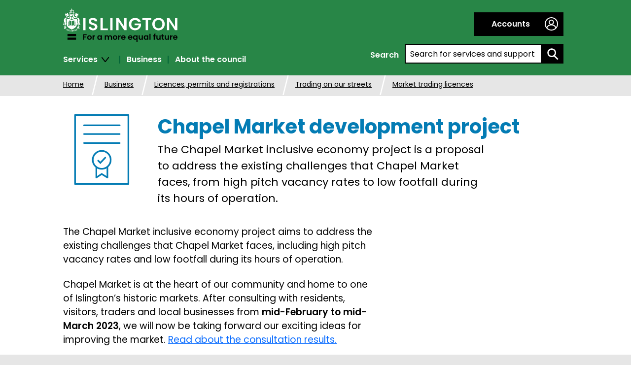

--- FILE ---
content_type: text/html; charset=utf-8
request_url: https://www.islington.gov.uk/business/licences-permits-registration/trading-on-our-streets/market-trading/chapel-market-project?utm_source=Facebook&utm_medium=social&utm_campaign=Orlo
body_size: 34194
content:

<!DOCTYPE html>
<!--[if IE 8 ]>    <html class="no-js ie8 oldie" lang="en"> <![endif]-->
<!--[if IE 9 ]>    <html class="no-js ie9" lang="en"> <![endif]-->
<!--[if (gt IE 9)|!(IE)]><!-->

<html lang="en" class="no-js ">
<!--<![endif]-->
<head>
    <meta charset="utf-8">
    <meta http-equiv="X-UA-Compatible" content="IE=edge">
    <title>Chapel Market Project | Islington Council</title>
    <meta name="description" content="Information about Chapel Market development project">
    <meta name="keywords" content="Chapel Market, Street Trading ">
    <meta name="format-detection" content="telephone=no">
    <meta name="viewport" content="width=device-width, initial-scale=1">
    <meta name="silktide-cms" content="[base64]" />
    <link href="/_common/css/global.min.css?v=639032061520000000" rel="stylesheet">
                <meta name="DC.date" scheme="W3CDTF" content="2023-11-16">


    <!--[if lte IE 8]>
        <link rel="stylesheet" href="/_common/css/global-ie-lte8.min.css" />
        <script src="/_common/js/vendor/selectivizr-min.js"></script>
        <script src="/_common/js/vendor/matchMedia-polyfill.js"></script>
     <![endif]-->
    <!--[if lte IE 9]>
    <script src="/_common/js/vendor/matchMedia-polyfill.js"></script>
    <![endif]-->

    <script src="/_common/js/vendor/modernizr.js"></script>

    <link rel="apple-touch-icon" sizes="180x180" href="/_common/img/apple-touch-icon.png">
    <link rel="icon" type="image/png" href="/_common/img/favicon-32x32.png" sizes="32x32">
    <link rel="icon" type="image/png" href="/_common/img/favicon-128x128.png" sizes="128x128">
    <link rel="icon" type="image/png" href="/_common/img/android-chrome-192x192.png" sizes="192x192">
    <link rel="manifest" href="/_common/img/site.json" crossorigin="use-credentials">
    <link rel="shortcut icon" href="/_common/img/favicon.ico">
    <link rel="stylesheet" href="https://customer.cludo.com/assets/3000/13392/cludo-search.min.css" type="text/css">
    <meta name="msapplication-TileColor" content="#da532c">
    <meta name="msapplication-TileImage" content="/_common/img/mstile-144x144.png">
    <meta name="msapplication-config" content="/_common/img/browserconfig.xml">
    <meta name="theme-color" content="#ffffff">

    <!--Google Optimize page hiding snippet code-->
    <style>
        .async-hide {
            opacity: 0 !important;
        }
    </style>
    <!--font-->
    <link rel="preconnect" href="https://fonts.googleapis.com">
    <link rel="preconnect" href="https://fonts.gstatic.com" crossorigin>
    <link href="https://fonts.googleapis.com/css2?family=Poppins:wght@200;300;400;500;600;700;800&display=swap" rel="stylesheet">
</head>

<body class="thm-scheme-navy">

    <!-- Google Tag Manager (noscript) -->
    <noscript>
        <iframe src="https://www.googletagmanager.com/ns.html?id=GTM-PG8V8KC"
                height="0" width="0" style="display:none;visibility:hidden"></iframe>
    </noscript>
    <!-- End Google Tag Manager (noscript) -->

    <div class="dev-banner" style="display: none;">
        
    </div>
    

    <div class="outer-wrapper">
        <div class="accessmenu">
            <a href="#main" accesskey="s" tabindex="1">Skip to content</a>
           
        </div>

        

        
<header>
    
<div class="m-cookie-banner" data-id="cookie-banner">
    <div class="container">
        <div class="m-cookie-text">
<h2>We use cookies on this site</h2>
<p>If you don't want to accept cookies, you can change your preferences</p>
</div>
<div class="m-cookie-btns">
<a tabindex="1" href="#" data-id="cookie-accept" class="btn btn-primary">
Accept</a>
<a tabindex="1" href="#" data-id="cookie-manage" class="btn btn-secondary">
Manage cookies</a>
</div>


        <button data-id="cookie-close" type="button" tabindex="1">
            <span class="icon-close"></span>
            <span class="visually-hidden">Hide this notice</span>
        </button>
    </div>
</div>

    <div class="m-header">


        <div class="container padding-0">
            <div class="m-header-inner">
                <a tabindex="1" href="/" class="logo" aria-label="Islington for a more equal future, Islington Council logo, Islington council home page"><img src="/_common/img/svg/fallback/logo.png" alt="Islington for a more equal future, Islington Council logo, Islington council home page"></a>

                    <button class="m-searchbutton" data-id="search-button" type="button" aria-expanded="false">
                        <span aria-hidden="true" class="icon-search-white"></span>
                        <span class="visually-hidden">Search for services and support</span>
                    </button>

            </div>
        </div>
    </div>
    <!-- /m-header -->
    <div class="m-header-links container padding-0">
        <span data-id="mobile-beta-location">
            
        </span>
        <span data-id="mobile-cookie-location"></span>
        <div class="container-right">
                <div class="m-accountaccess">
                    <div class="m-accountaccess-login-container"><a href="/login-or-register-for-an-account" class="m-accountaccess-login"><span class="icon-my"></span>Accounts</a></div>
                </div>
                            <div role="search" data-id="mobile-search" id="search-box">
                    
<form action="/business/licences-permits-registration/trading-on-our-streets/market-trading/chapel-market-project?utm_source=Facebook&amp;utm_medium=social&amp;utm_campaign=Orlo" method="post"><input type='hidden' name='fhController' value='SearchController' /> <input type='hidden' name='fhAction' value='HeaderSearchBox' />    <fieldset>
        <legend>
            <span>
                Search
            </span>
        </legend>
        <div>
            <span>
                <label for="keyword" class="visually-hidden">Search by entering a keyword:</label>
                <input id="keyword" name="q" placeholder="Search for services and support" type="search" role="combobox">
            </span>
            <span>
                <button type="submit" aria-label="search">
                    <span class="icon-search"></span>
                    
                </button>
            </span>
        </div>
    </fieldset>
</form>

                </div>
        </div>
        <div class="m-nav-container">
            <button tabindex="2" class="m-menubutton" data-id="menu-button" type="button" aria-expanded="false" aria-label="navigation menu">
                <span aria-hidden="true" class="icon-menu"></span>
                <span class="text">Menu</span>
            </button>
            <nav data-id="mobile-nav">
                <ul id="menu">
                            <li><a href="#" tabindex="2" class="no-js-hide" data-subnav-id='Services' aria-expanded="false">Services<span class="icon-arrow-down-black"></span><span class="icon-arrow-right-pink rotate-90"></span></a></li>
                            <li><a href="/business" tabindex="3" class="no-js-hide">Business</a></li>
                            <li><a href="/about-the-council" tabindex="3" class="no-js-hide">About the council</a></li>

                </ul>
                
                <div><a href="#footer" class="js-hide">Menu <span class="icon-arrow-down-black"></span></a></div>
            </nav>
            <div class="m-subnavGroup">
                        <div data-id='Services' class="m-subnav m-hyperlinksContainer--navLinks m-hyperlinksContainer" role="navigation" aria-label="Services" aria-hidden="true">
                            <div class="header-nav__colgroup" role="list">

    <div class="headernav-row">
                <span role="listitem" class="headernav-row__item"><a tabindex="2" href="/advice">Advice services</a></span>
                <span role="listitem" class="headernav-row__item"><a tabindex="2" href="/benefits-and-support">Benefits and support</a></span>
                <span role="listitem" class="headernav-row__item"><a tabindex="2" href="/birth-death-marriage-and-citizenship">Births, deaths and marriage</a></span>
                <span role="listitem" class="headernav-row__item"><a tabindex="2" href="/children-and-families">Children and families</a></span>
    </div>
    <div class="headernav-row">
                <span role="listitem" class="headernav-row__item"><a tabindex="2" href="/community-safety">Community safety</a></span>
                <span role="listitem" class="headernav-row__item"><a tabindex="2" href="/council-tax">Council tax</a></span>
                <span role="listitem" class="headernav-row__item"><a tabindex="2" href="/environment-and-energy">Environment and energy</a></span>
                <span role="listitem" class="headernav-row__item"><a tabindex="2" href="/housing">Housing</a></span>
    </div>

    <div class="headernav-row">
                <span role="listitem" class="headernav-row__item"><a tabindex="2" href="/jobs-and-careers">Jobs and careers</a></span>
                <span role="listitem" class="headernav-row__item"><a tabindex="2" href="/libraries-arts-and-heritage">Libraries, heritage and arts</a></span>
                <span role="listitem" class="headernav-row__item"><a tabindex="2" href="/parking">Parking</a></span>
                <span role="listitem" class="headernav-row__item"><a tabindex="2" href="/planning">Planning and building control</a></span>
    </div>
    <div class="headernav-row">
                <span role="listitem" class="headernav-row__item"><a tabindex="2" href="/recycling-and-rubbish">Recycling and rubbish </a></span>
                <span role="listitem" class="headernav-row__item"><a tabindex="2" href="/social-care-and-health">Social care and health</a></span>
                <span role="listitem" class="headernav-row__item"><a tabindex="2" href="/physical-activity-parks-and-trees">Physical activity, parks and trees</a></span>
                <span role="listitem" class="headernav-row__item"><a tabindex="2" href="/roads">Roads</a></span>
    </div>

                            </div>
                        </div>
            </div>
        </div>
    </div>
</header>

        <div class="l-col-1">
<div class="m-breadcrumb-wrap">
    <ol class="m-breadcrumb">

                <li>
                    <a href="/">Home</a>
                </li>
                <li>
                    <a href="/business">Business</a>
                </li>
                <li>
                    <a href="/business/licences-permits-registration">Licences, permits and registrations </a>
                </li>
                <li>
                    <a href="/business/licences-permits-registration/trading-on-our-streets">Trading on our streets</a>
                </li>
                <li>
                    <a href="/business/licences-permits-registration/trading-on-our-streets/market-trading">Market trading licences</a>
                </li>
        

    </ol>
</div>
            <div class="container m-alert-wrapper">


</div>


            <main id="main">
                

                


<div class="container">
    <div class="m-pageheader m-pageheader-icon ">
<img src="https://www.islington.gov.uk:443/-/media/images/page-icons/business/licensingblue.svg?la=en&amp;hash=3A1A0C84CB0A2D7B54032D27D2077E0CF7A59671" alt="Document icon" />                    <h1 class="type-giga ">Chapel Market development project</h1>
                <p class="m-page-intro-text">The Chapel Market inclusive economy project is a proposal to address the existing challenges that Chapel Market faces, from high pitch vacancy rates to low footfall during its hours of operation.</p>
    </div>
</div>

<div class="container">
    <div class="l-row">
        <div class="l-col-main">
            <div class="m-wysiwyg">
    <p>The Chapel Market inclusive economy project aims to address the existing challenges that Chapel Market faces, including high pitch vacancy rates and low footfall during its hours of operation.</p>
<p>Chapel Market is at the heart of our community and home to one of Islington&rsquo;s historic markets. After consulting with residents, visitors, traders and local businesses from <strong>mid-February to mid-March 2023</strong>, we will now be taking forward our exciting ideas for improving the market. <a href="/consultations/2023/chapel-market-improvements">Read about the consultation results.</a></p>
<p>Work will <strong>start in early May 2023</strong>. It will be carried out in phases and is expected to last for 28 weeks. You can see more information about each phase, detailed plans and contact details on our construction updates page.</p>
<p><a href="/business/licences-permits-registration/trading-on-our-streets/market-trading/chapel-market-project/chapel-market-construction-updates" class=" btn-primary btn">See latest updates</a></p>
<h2>Contact</h2>
<ul>
    <li>Site access and site issues: Billy Boyle, Supervisor on 020 7739 2976&nbsp;</li>
    <li>Out of hours emergency contact: Marlborough Highways on 020 7739 2976&nbsp;</li>
    <li>Trader and pitches issues or street trading queries: Houriye Dervish - <a href="mailto:Houriye.Dervish@islington.gov.uk">Houriye.Dervish@islington.gov.uk</a>&nbsp;</li>
    <li>Design and engineering: David Fernandez - <a href="mailto:David.Fernandezmolina@islington.gov.uk">David.Fernandezmolina@islington.gov.uk</a>&nbsp;</li>
    <li>Market and event ideas: <a href="mailto:LoveMarkets@islington.gov.uk">LoveMarkets@islington.gov.uk</a></li>
    <li>General project queries: Eleanor Brooke - <a href="mailto:Eleanor.Brooke@islington.gov.uk ">Eleanor.Brooke@islington.gov.uk</a></li>
</ul>
<h2>Objective</h2>
<p>The aim of the project is to deliver a traditional street market that is fit for the future, which delivers a vibrant, attractive community place and drives local economic activity and social inclusion. The project is funded by the Mayor of London&rsquo;s Good Growth Fund Accelerator and  Islington Council.</p>
<p>The project is made up of several different strands, led by different teams in the council working together. We plan to future-proof Chapel Market by improving the facilities and making the area more attractive. We are also working on business support and the recruitment of new traders.</p>
<h2>Our plans</h2>
<p>We aim to make the market more attractive, cleaner, safer and easier to walk, cycle or wheel buggies and wheelchairs around.</p>
<p>The diagram below shows the changes we will be making, and reflects the feedback we received during the consultation. Each number matches a location on the plan:&nbsp;</p>
<ol>
    <li>creating a more welcoming entrance at Liverpool Road with a new paved crossing&nbsp;</li>
    <li>creating space for events, with a canopy to enable year-round use&nbsp;</li>
    <li>improved market pitches, with new trees and planting at the eastern end of the market&nbsp;</li>
    <li>a new flexible space for events and guest markets&nbsp;</li>
    <li>a new wash up area included for market traders&nbsp;</li>
    <li>improved storage facilities for market traders in Warren Court&nbsp;</li>
    <li>pedestrianising Chapel Place.</li>
</ol>
<p><a href="https://www.islington.gov.uk:443/-/media/images/content-images/planning/updated_chapel-market_consultation-diagram-11-may-2023.jpg?la=en&amp;hash=6292B3613C6737EA549F171C77515C7AF81D9282">Download a larger image of the plan</a>.</p>
<img height="207" alt="Diagram of Chapel Market improvement project plans" width="560" src="https://www.islington.gov.uk:443/-/media/images/content-images/planning/updated_chapel-market_consultation-diagram-11-may-2023-560.png?la=en&amp;hash=F1834FD550464349B872C03BC23CB9F30A4F37AB" />
<p>Please note that this plan does not meet accessibility standards. Maps are excluded from the Public Sector Bodies Websites and Mobile Applications regulations 2018. If you need the plan in an alternative format, please contact us.</p>
<h2>Chapel Place Canopy</h2>
<p>The development project will also see a new, permanent canopy installed in the market &ndash; as requested by local people during our public engagement.&nbsp;<br />
&nbsp;<br />
This canopy will be used to hold occasional events at Chapel Place to attract more customers to the market. The canopy space will also provide a suitable sheltered space to encourage local people to learn to trade at Chapel Market. Future events planned for this space include themed markets, community events and workshops.</p>
<p>For more information about the canopy, please see the drawings found in the 'Useful documents' section at the bottom of this page.</p>
<h2>Parking changes</h2>
<p>We will also be making changes to parking and access for vehicles so that we can redesign the space and add planting. This includes introducing a restricted parking zone, with designated parking bays for business loading and resident and visitor parking when the market is closed.</p>
<p>We have monitored parking levels on Chapel Market to inform our proposals and, based on these findings, we are confident we can provide sufficient space for residents and local businesses to continue to park when the market is closed.</p>
<h2>For more information</h2>
<p>Please see our construction updates page for more detail. </p>
<p>For general enquiries, please contact&nbsp;<a href="mailto:LoveMarkets@islington.gov.uk">LoveMarkets@islington.gov.uk</a>.</p>
<h2>Plans and documents</h2>
<p>You can download the following information from the useful documents section.</p>
<ul>
    <li>Chapel Place canopy proposed site plan, and drawings of south elevation and west elevation.</li>
    <li>consultation proposal plan</li>
    <li>detailed plans</li>
    <li>construction works and phasing</li>
    <li>delivery and loading facility</li>
    <li>diversion plan.</li>
</ul>
</div>


        </div>
        <div class="l-col-minor">
            



        </div>
    </div>
</div>


    <div class="thm-slab-slim">
        <div class="thm-slab-inner">

            


        </div>
    </div>


    <div class="thm-slab-slim">
        <div class="thm-slab-inner">

            


        </div>
    </div>


    <script src="https://www.google.com/recaptcha/api.js" async defer></script>


<div class="container">

    
    <form class="m-form" data-id="helpform-content" method="post" id="helpfulForm">
        <input type='hidden' name='fhController' value='FeedbackController' /> <input type='hidden' name='fhAction' value='WasThisHelpfulForm' />

        <input type="hidden" data-id="helpform-submit-url" value="/api/sitecore/Feedback/WasThisHelpfulForm" />
        <input type="hidden" data-id="helpform-context-id" value="{0309BF7E-3D12-4B71-9283-0AF2E5978EB7}" />
        <input type="hidden" data-id="helpform-context-url" value="https://www.islington.gov.uk/business/licences-permits-registration/trading-on-our-streets/market-trading/chapel-market-project?utm_source=Facebook&amp;utm_medium=social&amp;utm_campaign=Orlo" />
        <input type="hidden" data-id="helpform-context-name" value="Chapel Market Project" />
        <input type="hidden" data-id="helpform-group-id" value="a2ef7a52-64ef-44bb-8c5c-d0e161f9d514" />
        <input type="hidden" data-id="helpform-user-email" />
        <input type="hidden" data-id="helpform-phone-number" />


        <div role="complementary" aria-label="page survey">

<aside class="m-recaptchaNotice" role="complementary" aria-label="reCAPTCHA notice">
    <p class="m-recaptchaNotice-text">
        This site is protected by reCAPTCHA and the <a href="https://policies.google.com/privacy">Google Privacy Policy</a> and <a href="https://policies.google.com/terms">Terms of Service</a> apply.
    </p>
</aside>
            <fieldset>
                <legend>Was this information helpful?</legend>
                <div class="form-input-block">
                    <div data-id="helpform-alert">
                        
                        <span role="alert" aria-live="assertive" aria-atomic="true" data-id="helpform-alert-message" id="helpform-alert-message" class=""></span>
                        
                        
                    </div>

                    <ul data-id="form-selectable-group">
                        <li>
                            <label class="m-form-option-label" data-id="form-selectable-label" for="WasThisInformationHelpful_1">
                                <input Id="WasThisInformationHelpful_1" id="WasThisInformationHelpful" name="WasThisInformationHelpful" type="radio" value="Yes" />
                                Yes
                            </label>
                        </li>
                        <li>
                            <label class="m-form-option-label" data-id="form-selectable-label" for="WasThisInformationHelpful_3">
                                <input Id="WasThisInformationHelpful_3" id="WasThisInformationHelpful" name="WasThisInformationHelpful" type="radio" value="No" />
                                No
                            </label>

                            <div class="m-form-optional">
                                <br />
                                <label for="NoReason">Select from the following options</label>
                                <select id="NoReason" name="NoReason" aria-describedby="helpform-alert-message">
                                        <option value="" data-id="">Please choose a reason</option>
                                        <option value="I cant find what I am looking for" data-id="What were you looking for?">I can&#39;t find what I am looking for</option>
                                        <option value="Its broken" data-id="Tell us what the problem is and we will fix it">It&#39;s broken</option>
                                </select>
                            </div>
                        </li>
                    </ul>

                </div>
                <div class="form-input-block">
                    <div class="m-form-optional-improve">
                        <label for="HowElseCanWeImprove">How should we improve this?</label>
                        <textarea cols="25" id="HowElseCanWeImprove" maxlength="250" name="HowElseCanWeImprove" rows="5">
</textarea>
                    </div>
                </div>
                <div class="form-input-block">
                    <div class="m-form-optional-improve">

                        <label for="UserEmail">If you would like us to get back to you regarding this please leave your email </label>
                        <input id="UserEmail" name="UserEmail" type="text" value="" /><br /><br />
                        <label for="PhoneNumber">We try to telephone residents if they are experiencing an emergency. Please provide a telephone number in case we need to contact you to follow up on your query.</label>
                        <input id="PhoneNumber" name="PhoneNumber" type="text" value="" />
                        <p class="disclaimer">Data protection: We will handle your personal information in line with the Data Protection Act 1998 and in accordance with the council’s Fair Processing Notice.</p>
                    </div>
                </div>
                <div class="form-input-block">
                        <button type="button" data-id="helpform-submit-button" class="btn btn-tertiary g-recaptcha" data-sitekey="6Lf6hzgUAAAAADAsDKbRpngCQV-UScF2MfYgSE1g" data-callback="onhelpformSubmit">Submit</button>
                    <button type="button" class="btn btn-tertiary" data-id="helpform-cancel-button">Cancel</button>
                </div>

            </fieldset>
        </div>
    </form>

</div>
            <div class="thm-slab thm-slab-green-sea">
                <div class="thm-slab-inner">
                    <section aria-labelledby="useful-documents-label">
                        <h2 id="useful-documents-label" class="type-alpha type-invert type-border">
                            <span>Useful documents</span>
                        </h2>

                        <ul class="m-list-icon-small l-list-col3">
                                        <li>
                                            <a href="/~/media/sharepoint-lists/public-records/transportandinfrastructure/publicity/publicconsultation/20232024/updated_chapel-market_consultation-diagram-5-may-2023.jpg">
                                                <h3>Chapel Market consultation plan -  May 2023</h3>
                                                <img src="https://www.islington.gov.uk:443/-/media/images/content-images/docwhite.svg?la=en&amp;hash=2334DBE61044EABE0033424CB5A955856FF27331" alt="document" />
                                                <p>(jpg, 818 KB)
                                                    <time datetime="2023-05-05T11:54Z">
                                                        Last updated May 05, 2023, 11:54AM
                                                    </time>
                                                </p>
                                            </a>
                                        </li>
                                        <li>
                                            <a href="/~/media/sharepoint-lists/public-records/transportandinfrastructure/information/adviceandinformation/20232024/chapel-market-delivery-and-loading-facility.pdf">
                                                <h3>Chapel Market delivery and loading facility</h3>
                                                <img src="https://www.islington.gov.uk:443/-/media/images/content-images/docwhite.svg?la=en&amp;hash=2334DBE61044EABE0033424CB5A955856FF27331" alt="document" />
                                                <p>(pdf, 559 KB)
                                                    <time datetime="2023-05-05T01:17Z">
                                                        Last updated May 05, 2023, 01:17PM
                                                    </time>
                                                </p>
                                            </a>
                                        </li>
                                        <li>
                                            <a href="/~/media/sharepoint-lists/public-records/transportandinfrastructure/information/adviceandinformation/20232024/chapel-market-diversion-plan.pdf">
                                                <h3>Chapel Market diversion plan</h3>
                                                <img src="https://www.islington.gov.uk:443/-/media/images/content-images/docwhite.svg?la=en&amp;hash=2334DBE61044EABE0033424CB5A955856FF27331" alt="document" />
                                                <p>(pdf, 780 KB)
                                                    <time datetime="2023-05-05T01:18Z">
                                                        Last updated May 05, 2023, 01:18PM
                                                    </time>
                                                </p>
                                            </a>
                                        </li>
                        </ul>
                    </section>
                </div>
            </div>

            </main>
            <div class="spinner" data-id="spinner"></div>


        </div>
        <!-- /main-->
        
<footer id="footer">
    <div class="container">
        <div class="m-footer-logo-wrap">
            <div class="m-footer-logo">
                <a href="/" class="logo" aria-label="Islington for a more equal future, Islington Council logo, Islington council home page"><img src="/_common/img/svg/fallback/logo.png" alt="Islington for a more equal future, Islington Council logo, Islington council home page" loading="lazy"></a>
                
            </div>
        </div>

            <div class="m-hyperlinksContainer--iconLinks m-hyperlinksContainer l-listContentFloated l-listContentFloated--col-2" aria-label="social links">
        <h2>Follow us</h2>
        <ul>
                <li>
                        <a href="https://www.facebook.com/IslingtonBC/" target="_blank">

                            <span class="m-hyperlinksContainer--iconLinks-span"> <img src="https://www.islington.gov.uk:443/-/media/images/footer-images/social-media-links/facebook.svg" alt="Facebook logo" loading="lazy" /></span>
                        </a>
                </li>
                <li>
                        <a href="https://www.instagram.com/islingtoncouncil?igsh=NTFxcGRvMTFub25t" target="_blank">

                            <span class="m-hyperlinksContainer--iconLinks-span"> <img src="https://www.islington.gov.uk:443/-/media/images/footer-images/social-media-links/instagram.svg" alt="Instagram logo" loading="lazy" /></span>
                        </a>
                </li>
                <li>
                        <a href="https://whatsapp.com/channel/0029VaamGBIElah23CCqx22T" target="_blank">

                            <span class="m-hyperlinksContainer--iconLinks-span"> <img src="https://www.islington.gov.uk:443/-/media/images/footer-images/social-media-links/whatsapp.svg" alt="WhatsApp icon" loading="lazy" /></span>
                        </a>
                </li>
                <li>
                        <a href="https://x.com/IslingtonBC" target="_blank">

                            <span class="m-hyperlinksContainer--iconLinks-span"> <img src="https://www.islington.gov.uk:443/-/media/images/footer-images/social-media-links/x.svg" alt="X icon" loading="lazy" /></span>
                        </a>
                </li>
                <li>
                        <a href="https://www.linkedin.com/company/islington-council" target="_blank">

                            <span class="m-hyperlinksContainer--iconLinks-span"> <img src="https://www.islington.gov.uk:443/-/media/images/footer-images/social-media-links/linkedin.svg" alt="Linkedin logo" loading="lazy" /></span>
                        </a>
                </li>
                <li>
                        <a href="https://www.youtube.com/user/IslingtonTube" target="_blank">

                            <span class="m-hyperlinksContainer--iconLinks-span"> <img src="https://www.islington.gov.uk:443/-/media/images/footer-images/social-media-links/youtube.svg" alt="Youtube logo" loading="lazy" /></span>
                        </a>
                </li>
        </ul>
    </div>

    <div class="m-hyperlinksContainer--iconLinks m-hyperlinksContainer--stayUpdated m-hyperlinksContainer l-listContentFloated l-listContentFloated--col-2" aria-label="information links">
        <h2>Stay updated</h2>
        <ul>
                <li>
                        <a href="https://public.govdelivery.com/accounts/UKISLINGTON/subscriber/topics?qsp=UKISLINGTON_2" target="_blank" aria-label="Stay updated">

                            <span class="m-hyperlinksContainer--iconLinks-span">
                                <img src="https://www.islington.gov.uk:443/-/media/images/footer-images/social-media-links/emailgranicus.svg" alt="Email icon" loading="lazy" /></span>
</a>
                </li>
                <li>
                        <a href="http://islingtonlife.london/" target="_blank" aria-label="IslingtonLife">

                            <span class="m-hyperlinksContainer--iconLinks-span">
                                <img src="https://www.islington.gov.uk:443/-/media/images/footer-images/social-media-links/ilpurple.svg" alt="IslingtonLife logo" loading="lazy" /></span>
</a>
                </li>
        </ul>
    </div>

<div class="m-hyperlinksContainer m-hyperlinksContainer--accessibility l-listContentFloated l-listContentFloated--col-6" aria-label="islington links">
    <ul>
                <li>
                        <a href="/accessibility" target=""><span>Accessibility</span>
                    
                    </a>
                </li>
                <li>
                        <a href="https://www.islington.gov.uk/accessibility/bsl" target=""><span>BSL</span>
                    
                    </a>
                </li>
                <li>
                        <a href="/contact-us" target=""><span>Contact us</span>
                    
                    </a>
                </li>
                <li>
                        <a href="/your-area" target=""><span>Find it</span>
                    
                    </a>
                </li>
                <li>
                        <a href="/about-the-council/information-governance/data-protection" target=""><span>Data protection</span>
                    
                    </a>
                </li>
                <li>
                        <a href="/about-the-council/information-governance/data-protection/privacy-notice" target=""><span>Privacy</span>
                    
                    </a>
                </li>
    </ul>
</div>

    </div>
</footer>
<!-- /footer-->
<script src="https://cc.cdn.civiccomputing.com/9/cookieControl-9.10.1.min.js"></script>
<script src="/bundles/islington?v=UOXqIGiT3dEH31aBKYOJKN7Cuo2zV60NPD7uT2r4S181"></script>


<script type="text/javascript" src="https://customer.cludo.com/scripts/bundles/search-script.js"></script>
<script>
    var cludo_engineId = 13392; 
    var cludo_language = "en"; 
    var cludo_searchUrl = "/search";
</script>
<script type="text/javascript" src="https://customer.cludo.com/assets/3000/13392/cludo-search.js"></script>





    </div>
    <!--/outer-wrapper-->
    

</body>
</html>


--- FILE ---
content_type: text/html; charset=utf-8
request_url: https://www.google.com/recaptcha/api2/anchor?ar=1&k=6Lf6hzgUAAAAADAsDKbRpngCQV-UScF2MfYgSE1g&co=aHR0cHM6Ly93d3cuaXNsaW5ndG9uLmdvdi51azo0NDM.&hl=en&v=PoyoqOPhxBO7pBk68S4YbpHZ&size=invisible&anchor-ms=20000&execute-ms=30000&cb=6eb0wjj3g4tp
body_size: 49303
content:
<!DOCTYPE HTML><html dir="ltr" lang="en"><head><meta http-equiv="Content-Type" content="text/html; charset=UTF-8">
<meta http-equiv="X-UA-Compatible" content="IE=edge">
<title>reCAPTCHA</title>
<style type="text/css">
/* cyrillic-ext */
@font-face {
  font-family: 'Roboto';
  font-style: normal;
  font-weight: 400;
  font-stretch: 100%;
  src: url(//fonts.gstatic.com/s/roboto/v48/KFO7CnqEu92Fr1ME7kSn66aGLdTylUAMa3GUBHMdazTgWw.woff2) format('woff2');
  unicode-range: U+0460-052F, U+1C80-1C8A, U+20B4, U+2DE0-2DFF, U+A640-A69F, U+FE2E-FE2F;
}
/* cyrillic */
@font-face {
  font-family: 'Roboto';
  font-style: normal;
  font-weight: 400;
  font-stretch: 100%;
  src: url(//fonts.gstatic.com/s/roboto/v48/KFO7CnqEu92Fr1ME7kSn66aGLdTylUAMa3iUBHMdazTgWw.woff2) format('woff2');
  unicode-range: U+0301, U+0400-045F, U+0490-0491, U+04B0-04B1, U+2116;
}
/* greek-ext */
@font-face {
  font-family: 'Roboto';
  font-style: normal;
  font-weight: 400;
  font-stretch: 100%;
  src: url(//fonts.gstatic.com/s/roboto/v48/KFO7CnqEu92Fr1ME7kSn66aGLdTylUAMa3CUBHMdazTgWw.woff2) format('woff2');
  unicode-range: U+1F00-1FFF;
}
/* greek */
@font-face {
  font-family: 'Roboto';
  font-style: normal;
  font-weight: 400;
  font-stretch: 100%;
  src: url(//fonts.gstatic.com/s/roboto/v48/KFO7CnqEu92Fr1ME7kSn66aGLdTylUAMa3-UBHMdazTgWw.woff2) format('woff2');
  unicode-range: U+0370-0377, U+037A-037F, U+0384-038A, U+038C, U+038E-03A1, U+03A3-03FF;
}
/* math */
@font-face {
  font-family: 'Roboto';
  font-style: normal;
  font-weight: 400;
  font-stretch: 100%;
  src: url(//fonts.gstatic.com/s/roboto/v48/KFO7CnqEu92Fr1ME7kSn66aGLdTylUAMawCUBHMdazTgWw.woff2) format('woff2');
  unicode-range: U+0302-0303, U+0305, U+0307-0308, U+0310, U+0312, U+0315, U+031A, U+0326-0327, U+032C, U+032F-0330, U+0332-0333, U+0338, U+033A, U+0346, U+034D, U+0391-03A1, U+03A3-03A9, U+03B1-03C9, U+03D1, U+03D5-03D6, U+03F0-03F1, U+03F4-03F5, U+2016-2017, U+2034-2038, U+203C, U+2040, U+2043, U+2047, U+2050, U+2057, U+205F, U+2070-2071, U+2074-208E, U+2090-209C, U+20D0-20DC, U+20E1, U+20E5-20EF, U+2100-2112, U+2114-2115, U+2117-2121, U+2123-214F, U+2190, U+2192, U+2194-21AE, U+21B0-21E5, U+21F1-21F2, U+21F4-2211, U+2213-2214, U+2216-22FF, U+2308-230B, U+2310, U+2319, U+231C-2321, U+2336-237A, U+237C, U+2395, U+239B-23B7, U+23D0, U+23DC-23E1, U+2474-2475, U+25AF, U+25B3, U+25B7, U+25BD, U+25C1, U+25CA, U+25CC, U+25FB, U+266D-266F, U+27C0-27FF, U+2900-2AFF, U+2B0E-2B11, U+2B30-2B4C, U+2BFE, U+3030, U+FF5B, U+FF5D, U+1D400-1D7FF, U+1EE00-1EEFF;
}
/* symbols */
@font-face {
  font-family: 'Roboto';
  font-style: normal;
  font-weight: 400;
  font-stretch: 100%;
  src: url(//fonts.gstatic.com/s/roboto/v48/KFO7CnqEu92Fr1ME7kSn66aGLdTylUAMaxKUBHMdazTgWw.woff2) format('woff2');
  unicode-range: U+0001-000C, U+000E-001F, U+007F-009F, U+20DD-20E0, U+20E2-20E4, U+2150-218F, U+2190, U+2192, U+2194-2199, U+21AF, U+21E6-21F0, U+21F3, U+2218-2219, U+2299, U+22C4-22C6, U+2300-243F, U+2440-244A, U+2460-24FF, U+25A0-27BF, U+2800-28FF, U+2921-2922, U+2981, U+29BF, U+29EB, U+2B00-2BFF, U+4DC0-4DFF, U+FFF9-FFFB, U+10140-1018E, U+10190-1019C, U+101A0, U+101D0-101FD, U+102E0-102FB, U+10E60-10E7E, U+1D2C0-1D2D3, U+1D2E0-1D37F, U+1F000-1F0FF, U+1F100-1F1AD, U+1F1E6-1F1FF, U+1F30D-1F30F, U+1F315, U+1F31C, U+1F31E, U+1F320-1F32C, U+1F336, U+1F378, U+1F37D, U+1F382, U+1F393-1F39F, U+1F3A7-1F3A8, U+1F3AC-1F3AF, U+1F3C2, U+1F3C4-1F3C6, U+1F3CA-1F3CE, U+1F3D4-1F3E0, U+1F3ED, U+1F3F1-1F3F3, U+1F3F5-1F3F7, U+1F408, U+1F415, U+1F41F, U+1F426, U+1F43F, U+1F441-1F442, U+1F444, U+1F446-1F449, U+1F44C-1F44E, U+1F453, U+1F46A, U+1F47D, U+1F4A3, U+1F4B0, U+1F4B3, U+1F4B9, U+1F4BB, U+1F4BF, U+1F4C8-1F4CB, U+1F4D6, U+1F4DA, U+1F4DF, U+1F4E3-1F4E6, U+1F4EA-1F4ED, U+1F4F7, U+1F4F9-1F4FB, U+1F4FD-1F4FE, U+1F503, U+1F507-1F50B, U+1F50D, U+1F512-1F513, U+1F53E-1F54A, U+1F54F-1F5FA, U+1F610, U+1F650-1F67F, U+1F687, U+1F68D, U+1F691, U+1F694, U+1F698, U+1F6AD, U+1F6B2, U+1F6B9-1F6BA, U+1F6BC, U+1F6C6-1F6CF, U+1F6D3-1F6D7, U+1F6E0-1F6EA, U+1F6F0-1F6F3, U+1F6F7-1F6FC, U+1F700-1F7FF, U+1F800-1F80B, U+1F810-1F847, U+1F850-1F859, U+1F860-1F887, U+1F890-1F8AD, U+1F8B0-1F8BB, U+1F8C0-1F8C1, U+1F900-1F90B, U+1F93B, U+1F946, U+1F984, U+1F996, U+1F9E9, U+1FA00-1FA6F, U+1FA70-1FA7C, U+1FA80-1FA89, U+1FA8F-1FAC6, U+1FACE-1FADC, U+1FADF-1FAE9, U+1FAF0-1FAF8, U+1FB00-1FBFF;
}
/* vietnamese */
@font-face {
  font-family: 'Roboto';
  font-style: normal;
  font-weight: 400;
  font-stretch: 100%;
  src: url(//fonts.gstatic.com/s/roboto/v48/KFO7CnqEu92Fr1ME7kSn66aGLdTylUAMa3OUBHMdazTgWw.woff2) format('woff2');
  unicode-range: U+0102-0103, U+0110-0111, U+0128-0129, U+0168-0169, U+01A0-01A1, U+01AF-01B0, U+0300-0301, U+0303-0304, U+0308-0309, U+0323, U+0329, U+1EA0-1EF9, U+20AB;
}
/* latin-ext */
@font-face {
  font-family: 'Roboto';
  font-style: normal;
  font-weight: 400;
  font-stretch: 100%;
  src: url(//fonts.gstatic.com/s/roboto/v48/KFO7CnqEu92Fr1ME7kSn66aGLdTylUAMa3KUBHMdazTgWw.woff2) format('woff2');
  unicode-range: U+0100-02BA, U+02BD-02C5, U+02C7-02CC, U+02CE-02D7, U+02DD-02FF, U+0304, U+0308, U+0329, U+1D00-1DBF, U+1E00-1E9F, U+1EF2-1EFF, U+2020, U+20A0-20AB, U+20AD-20C0, U+2113, U+2C60-2C7F, U+A720-A7FF;
}
/* latin */
@font-face {
  font-family: 'Roboto';
  font-style: normal;
  font-weight: 400;
  font-stretch: 100%;
  src: url(//fonts.gstatic.com/s/roboto/v48/KFO7CnqEu92Fr1ME7kSn66aGLdTylUAMa3yUBHMdazQ.woff2) format('woff2');
  unicode-range: U+0000-00FF, U+0131, U+0152-0153, U+02BB-02BC, U+02C6, U+02DA, U+02DC, U+0304, U+0308, U+0329, U+2000-206F, U+20AC, U+2122, U+2191, U+2193, U+2212, U+2215, U+FEFF, U+FFFD;
}
/* cyrillic-ext */
@font-face {
  font-family: 'Roboto';
  font-style: normal;
  font-weight: 500;
  font-stretch: 100%;
  src: url(//fonts.gstatic.com/s/roboto/v48/KFO7CnqEu92Fr1ME7kSn66aGLdTylUAMa3GUBHMdazTgWw.woff2) format('woff2');
  unicode-range: U+0460-052F, U+1C80-1C8A, U+20B4, U+2DE0-2DFF, U+A640-A69F, U+FE2E-FE2F;
}
/* cyrillic */
@font-face {
  font-family: 'Roboto';
  font-style: normal;
  font-weight: 500;
  font-stretch: 100%;
  src: url(//fonts.gstatic.com/s/roboto/v48/KFO7CnqEu92Fr1ME7kSn66aGLdTylUAMa3iUBHMdazTgWw.woff2) format('woff2');
  unicode-range: U+0301, U+0400-045F, U+0490-0491, U+04B0-04B1, U+2116;
}
/* greek-ext */
@font-face {
  font-family: 'Roboto';
  font-style: normal;
  font-weight: 500;
  font-stretch: 100%;
  src: url(//fonts.gstatic.com/s/roboto/v48/KFO7CnqEu92Fr1ME7kSn66aGLdTylUAMa3CUBHMdazTgWw.woff2) format('woff2');
  unicode-range: U+1F00-1FFF;
}
/* greek */
@font-face {
  font-family: 'Roboto';
  font-style: normal;
  font-weight: 500;
  font-stretch: 100%;
  src: url(//fonts.gstatic.com/s/roboto/v48/KFO7CnqEu92Fr1ME7kSn66aGLdTylUAMa3-UBHMdazTgWw.woff2) format('woff2');
  unicode-range: U+0370-0377, U+037A-037F, U+0384-038A, U+038C, U+038E-03A1, U+03A3-03FF;
}
/* math */
@font-face {
  font-family: 'Roboto';
  font-style: normal;
  font-weight: 500;
  font-stretch: 100%;
  src: url(//fonts.gstatic.com/s/roboto/v48/KFO7CnqEu92Fr1ME7kSn66aGLdTylUAMawCUBHMdazTgWw.woff2) format('woff2');
  unicode-range: U+0302-0303, U+0305, U+0307-0308, U+0310, U+0312, U+0315, U+031A, U+0326-0327, U+032C, U+032F-0330, U+0332-0333, U+0338, U+033A, U+0346, U+034D, U+0391-03A1, U+03A3-03A9, U+03B1-03C9, U+03D1, U+03D5-03D6, U+03F0-03F1, U+03F4-03F5, U+2016-2017, U+2034-2038, U+203C, U+2040, U+2043, U+2047, U+2050, U+2057, U+205F, U+2070-2071, U+2074-208E, U+2090-209C, U+20D0-20DC, U+20E1, U+20E5-20EF, U+2100-2112, U+2114-2115, U+2117-2121, U+2123-214F, U+2190, U+2192, U+2194-21AE, U+21B0-21E5, U+21F1-21F2, U+21F4-2211, U+2213-2214, U+2216-22FF, U+2308-230B, U+2310, U+2319, U+231C-2321, U+2336-237A, U+237C, U+2395, U+239B-23B7, U+23D0, U+23DC-23E1, U+2474-2475, U+25AF, U+25B3, U+25B7, U+25BD, U+25C1, U+25CA, U+25CC, U+25FB, U+266D-266F, U+27C0-27FF, U+2900-2AFF, U+2B0E-2B11, U+2B30-2B4C, U+2BFE, U+3030, U+FF5B, U+FF5D, U+1D400-1D7FF, U+1EE00-1EEFF;
}
/* symbols */
@font-face {
  font-family: 'Roboto';
  font-style: normal;
  font-weight: 500;
  font-stretch: 100%;
  src: url(//fonts.gstatic.com/s/roboto/v48/KFO7CnqEu92Fr1ME7kSn66aGLdTylUAMaxKUBHMdazTgWw.woff2) format('woff2');
  unicode-range: U+0001-000C, U+000E-001F, U+007F-009F, U+20DD-20E0, U+20E2-20E4, U+2150-218F, U+2190, U+2192, U+2194-2199, U+21AF, U+21E6-21F0, U+21F3, U+2218-2219, U+2299, U+22C4-22C6, U+2300-243F, U+2440-244A, U+2460-24FF, U+25A0-27BF, U+2800-28FF, U+2921-2922, U+2981, U+29BF, U+29EB, U+2B00-2BFF, U+4DC0-4DFF, U+FFF9-FFFB, U+10140-1018E, U+10190-1019C, U+101A0, U+101D0-101FD, U+102E0-102FB, U+10E60-10E7E, U+1D2C0-1D2D3, U+1D2E0-1D37F, U+1F000-1F0FF, U+1F100-1F1AD, U+1F1E6-1F1FF, U+1F30D-1F30F, U+1F315, U+1F31C, U+1F31E, U+1F320-1F32C, U+1F336, U+1F378, U+1F37D, U+1F382, U+1F393-1F39F, U+1F3A7-1F3A8, U+1F3AC-1F3AF, U+1F3C2, U+1F3C4-1F3C6, U+1F3CA-1F3CE, U+1F3D4-1F3E0, U+1F3ED, U+1F3F1-1F3F3, U+1F3F5-1F3F7, U+1F408, U+1F415, U+1F41F, U+1F426, U+1F43F, U+1F441-1F442, U+1F444, U+1F446-1F449, U+1F44C-1F44E, U+1F453, U+1F46A, U+1F47D, U+1F4A3, U+1F4B0, U+1F4B3, U+1F4B9, U+1F4BB, U+1F4BF, U+1F4C8-1F4CB, U+1F4D6, U+1F4DA, U+1F4DF, U+1F4E3-1F4E6, U+1F4EA-1F4ED, U+1F4F7, U+1F4F9-1F4FB, U+1F4FD-1F4FE, U+1F503, U+1F507-1F50B, U+1F50D, U+1F512-1F513, U+1F53E-1F54A, U+1F54F-1F5FA, U+1F610, U+1F650-1F67F, U+1F687, U+1F68D, U+1F691, U+1F694, U+1F698, U+1F6AD, U+1F6B2, U+1F6B9-1F6BA, U+1F6BC, U+1F6C6-1F6CF, U+1F6D3-1F6D7, U+1F6E0-1F6EA, U+1F6F0-1F6F3, U+1F6F7-1F6FC, U+1F700-1F7FF, U+1F800-1F80B, U+1F810-1F847, U+1F850-1F859, U+1F860-1F887, U+1F890-1F8AD, U+1F8B0-1F8BB, U+1F8C0-1F8C1, U+1F900-1F90B, U+1F93B, U+1F946, U+1F984, U+1F996, U+1F9E9, U+1FA00-1FA6F, U+1FA70-1FA7C, U+1FA80-1FA89, U+1FA8F-1FAC6, U+1FACE-1FADC, U+1FADF-1FAE9, U+1FAF0-1FAF8, U+1FB00-1FBFF;
}
/* vietnamese */
@font-face {
  font-family: 'Roboto';
  font-style: normal;
  font-weight: 500;
  font-stretch: 100%;
  src: url(//fonts.gstatic.com/s/roboto/v48/KFO7CnqEu92Fr1ME7kSn66aGLdTylUAMa3OUBHMdazTgWw.woff2) format('woff2');
  unicode-range: U+0102-0103, U+0110-0111, U+0128-0129, U+0168-0169, U+01A0-01A1, U+01AF-01B0, U+0300-0301, U+0303-0304, U+0308-0309, U+0323, U+0329, U+1EA0-1EF9, U+20AB;
}
/* latin-ext */
@font-face {
  font-family: 'Roboto';
  font-style: normal;
  font-weight: 500;
  font-stretch: 100%;
  src: url(//fonts.gstatic.com/s/roboto/v48/KFO7CnqEu92Fr1ME7kSn66aGLdTylUAMa3KUBHMdazTgWw.woff2) format('woff2');
  unicode-range: U+0100-02BA, U+02BD-02C5, U+02C7-02CC, U+02CE-02D7, U+02DD-02FF, U+0304, U+0308, U+0329, U+1D00-1DBF, U+1E00-1E9F, U+1EF2-1EFF, U+2020, U+20A0-20AB, U+20AD-20C0, U+2113, U+2C60-2C7F, U+A720-A7FF;
}
/* latin */
@font-face {
  font-family: 'Roboto';
  font-style: normal;
  font-weight: 500;
  font-stretch: 100%;
  src: url(//fonts.gstatic.com/s/roboto/v48/KFO7CnqEu92Fr1ME7kSn66aGLdTylUAMa3yUBHMdazQ.woff2) format('woff2');
  unicode-range: U+0000-00FF, U+0131, U+0152-0153, U+02BB-02BC, U+02C6, U+02DA, U+02DC, U+0304, U+0308, U+0329, U+2000-206F, U+20AC, U+2122, U+2191, U+2193, U+2212, U+2215, U+FEFF, U+FFFD;
}
/* cyrillic-ext */
@font-face {
  font-family: 'Roboto';
  font-style: normal;
  font-weight: 900;
  font-stretch: 100%;
  src: url(//fonts.gstatic.com/s/roboto/v48/KFO7CnqEu92Fr1ME7kSn66aGLdTylUAMa3GUBHMdazTgWw.woff2) format('woff2');
  unicode-range: U+0460-052F, U+1C80-1C8A, U+20B4, U+2DE0-2DFF, U+A640-A69F, U+FE2E-FE2F;
}
/* cyrillic */
@font-face {
  font-family: 'Roboto';
  font-style: normal;
  font-weight: 900;
  font-stretch: 100%;
  src: url(//fonts.gstatic.com/s/roboto/v48/KFO7CnqEu92Fr1ME7kSn66aGLdTylUAMa3iUBHMdazTgWw.woff2) format('woff2');
  unicode-range: U+0301, U+0400-045F, U+0490-0491, U+04B0-04B1, U+2116;
}
/* greek-ext */
@font-face {
  font-family: 'Roboto';
  font-style: normal;
  font-weight: 900;
  font-stretch: 100%;
  src: url(//fonts.gstatic.com/s/roboto/v48/KFO7CnqEu92Fr1ME7kSn66aGLdTylUAMa3CUBHMdazTgWw.woff2) format('woff2');
  unicode-range: U+1F00-1FFF;
}
/* greek */
@font-face {
  font-family: 'Roboto';
  font-style: normal;
  font-weight: 900;
  font-stretch: 100%;
  src: url(//fonts.gstatic.com/s/roboto/v48/KFO7CnqEu92Fr1ME7kSn66aGLdTylUAMa3-UBHMdazTgWw.woff2) format('woff2');
  unicode-range: U+0370-0377, U+037A-037F, U+0384-038A, U+038C, U+038E-03A1, U+03A3-03FF;
}
/* math */
@font-face {
  font-family: 'Roboto';
  font-style: normal;
  font-weight: 900;
  font-stretch: 100%;
  src: url(//fonts.gstatic.com/s/roboto/v48/KFO7CnqEu92Fr1ME7kSn66aGLdTylUAMawCUBHMdazTgWw.woff2) format('woff2');
  unicode-range: U+0302-0303, U+0305, U+0307-0308, U+0310, U+0312, U+0315, U+031A, U+0326-0327, U+032C, U+032F-0330, U+0332-0333, U+0338, U+033A, U+0346, U+034D, U+0391-03A1, U+03A3-03A9, U+03B1-03C9, U+03D1, U+03D5-03D6, U+03F0-03F1, U+03F4-03F5, U+2016-2017, U+2034-2038, U+203C, U+2040, U+2043, U+2047, U+2050, U+2057, U+205F, U+2070-2071, U+2074-208E, U+2090-209C, U+20D0-20DC, U+20E1, U+20E5-20EF, U+2100-2112, U+2114-2115, U+2117-2121, U+2123-214F, U+2190, U+2192, U+2194-21AE, U+21B0-21E5, U+21F1-21F2, U+21F4-2211, U+2213-2214, U+2216-22FF, U+2308-230B, U+2310, U+2319, U+231C-2321, U+2336-237A, U+237C, U+2395, U+239B-23B7, U+23D0, U+23DC-23E1, U+2474-2475, U+25AF, U+25B3, U+25B7, U+25BD, U+25C1, U+25CA, U+25CC, U+25FB, U+266D-266F, U+27C0-27FF, U+2900-2AFF, U+2B0E-2B11, U+2B30-2B4C, U+2BFE, U+3030, U+FF5B, U+FF5D, U+1D400-1D7FF, U+1EE00-1EEFF;
}
/* symbols */
@font-face {
  font-family: 'Roboto';
  font-style: normal;
  font-weight: 900;
  font-stretch: 100%;
  src: url(//fonts.gstatic.com/s/roboto/v48/KFO7CnqEu92Fr1ME7kSn66aGLdTylUAMaxKUBHMdazTgWw.woff2) format('woff2');
  unicode-range: U+0001-000C, U+000E-001F, U+007F-009F, U+20DD-20E0, U+20E2-20E4, U+2150-218F, U+2190, U+2192, U+2194-2199, U+21AF, U+21E6-21F0, U+21F3, U+2218-2219, U+2299, U+22C4-22C6, U+2300-243F, U+2440-244A, U+2460-24FF, U+25A0-27BF, U+2800-28FF, U+2921-2922, U+2981, U+29BF, U+29EB, U+2B00-2BFF, U+4DC0-4DFF, U+FFF9-FFFB, U+10140-1018E, U+10190-1019C, U+101A0, U+101D0-101FD, U+102E0-102FB, U+10E60-10E7E, U+1D2C0-1D2D3, U+1D2E0-1D37F, U+1F000-1F0FF, U+1F100-1F1AD, U+1F1E6-1F1FF, U+1F30D-1F30F, U+1F315, U+1F31C, U+1F31E, U+1F320-1F32C, U+1F336, U+1F378, U+1F37D, U+1F382, U+1F393-1F39F, U+1F3A7-1F3A8, U+1F3AC-1F3AF, U+1F3C2, U+1F3C4-1F3C6, U+1F3CA-1F3CE, U+1F3D4-1F3E0, U+1F3ED, U+1F3F1-1F3F3, U+1F3F5-1F3F7, U+1F408, U+1F415, U+1F41F, U+1F426, U+1F43F, U+1F441-1F442, U+1F444, U+1F446-1F449, U+1F44C-1F44E, U+1F453, U+1F46A, U+1F47D, U+1F4A3, U+1F4B0, U+1F4B3, U+1F4B9, U+1F4BB, U+1F4BF, U+1F4C8-1F4CB, U+1F4D6, U+1F4DA, U+1F4DF, U+1F4E3-1F4E6, U+1F4EA-1F4ED, U+1F4F7, U+1F4F9-1F4FB, U+1F4FD-1F4FE, U+1F503, U+1F507-1F50B, U+1F50D, U+1F512-1F513, U+1F53E-1F54A, U+1F54F-1F5FA, U+1F610, U+1F650-1F67F, U+1F687, U+1F68D, U+1F691, U+1F694, U+1F698, U+1F6AD, U+1F6B2, U+1F6B9-1F6BA, U+1F6BC, U+1F6C6-1F6CF, U+1F6D3-1F6D7, U+1F6E0-1F6EA, U+1F6F0-1F6F3, U+1F6F7-1F6FC, U+1F700-1F7FF, U+1F800-1F80B, U+1F810-1F847, U+1F850-1F859, U+1F860-1F887, U+1F890-1F8AD, U+1F8B0-1F8BB, U+1F8C0-1F8C1, U+1F900-1F90B, U+1F93B, U+1F946, U+1F984, U+1F996, U+1F9E9, U+1FA00-1FA6F, U+1FA70-1FA7C, U+1FA80-1FA89, U+1FA8F-1FAC6, U+1FACE-1FADC, U+1FADF-1FAE9, U+1FAF0-1FAF8, U+1FB00-1FBFF;
}
/* vietnamese */
@font-face {
  font-family: 'Roboto';
  font-style: normal;
  font-weight: 900;
  font-stretch: 100%;
  src: url(//fonts.gstatic.com/s/roboto/v48/KFO7CnqEu92Fr1ME7kSn66aGLdTylUAMa3OUBHMdazTgWw.woff2) format('woff2');
  unicode-range: U+0102-0103, U+0110-0111, U+0128-0129, U+0168-0169, U+01A0-01A1, U+01AF-01B0, U+0300-0301, U+0303-0304, U+0308-0309, U+0323, U+0329, U+1EA0-1EF9, U+20AB;
}
/* latin-ext */
@font-face {
  font-family: 'Roboto';
  font-style: normal;
  font-weight: 900;
  font-stretch: 100%;
  src: url(//fonts.gstatic.com/s/roboto/v48/KFO7CnqEu92Fr1ME7kSn66aGLdTylUAMa3KUBHMdazTgWw.woff2) format('woff2');
  unicode-range: U+0100-02BA, U+02BD-02C5, U+02C7-02CC, U+02CE-02D7, U+02DD-02FF, U+0304, U+0308, U+0329, U+1D00-1DBF, U+1E00-1E9F, U+1EF2-1EFF, U+2020, U+20A0-20AB, U+20AD-20C0, U+2113, U+2C60-2C7F, U+A720-A7FF;
}
/* latin */
@font-face {
  font-family: 'Roboto';
  font-style: normal;
  font-weight: 900;
  font-stretch: 100%;
  src: url(//fonts.gstatic.com/s/roboto/v48/KFO7CnqEu92Fr1ME7kSn66aGLdTylUAMa3yUBHMdazQ.woff2) format('woff2');
  unicode-range: U+0000-00FF, U+0131, U+0152-0153, U+02BB-02BC, U+02C6, U+02DA, U+02DC, U+0304, U+0308, U+0329, U+2000-206F, U+20AC, U+2122, U+2191, U+2193, U+2212, U+2215, U+FEFF, U+FFFD;
}

</style>
<link rel="stylesheet" type="text/css" href="https://www.gstatic.com/recaptcha/releases/PoyoqOPhxBO7pBk68S4YbpHZ/styles__ltr.css">
<script nonce="FLHZD-ItWNzsFn3GQ6-Pxg" type="text/javascript">window['__recaptcha_api'] = 'https://www.google.com/recaptcha/api2/';</script>
<script type="text/javascript" src="https://www.gstatic.com/recaptcha/releases/PoyoqOPhxBO7pBk68S4YbpHZ/recaptcha__en.js" nonce="FLHZD-ItWNzsFn3GQ6-Pxg">
      
    </script></head>
<body><div id="rc-anchor-alert" class="rc-anchor-alert"></div>
<input type="hidden" id="recaptcha-token" value="[base64]">
<script type="text/javascript" nonce="FLHZD-ItWNzsFn3GQ6-Pxg">
      recaptcha.anchor.Main.init("[\x22ainput\x22,[\x22bgdata\x22,\x22\x22,\[base64]/[base64]/MjU1Ong/[base64]/[base64]/[base64]/[base64]/[base64]/[base64]/[base64]/[base64]/[base64]/[base64]/[base64]/[base64]/[base64]/[base64]/[base64]\\u003d\x22,\[base64]\\u003d\x22,\x22wrN4H8Khwp/CrhMcXcO/w7EzwqXDnQbCmsORF8KlE8OoA0/DsRfCiMOKw7zCsgQwecOlw6jCl8O2NU/DusOrwpwTwpjDlsOZKMOSw6jCrcKXwqXCrMOtw7TCq8OHc8O4w6/[base64]/w63CpsOswr1Nfn8Uw5shNhLDiVcPa3Emw6Ncw4ctJsK2MMK7L3jCvcK0QcOVDMKPSmjDiWBVLRY/wq9MwqI4M0cuNl0Cw6vCi8OtK8OAw7DDnsOLfsKRwqTCiTw+eMK8wrQAwpFsZkzDrWLCh8KSwoTCkMKiwo/[base64]/Cm8KkYnU9wqpzC8O/P20TPsKjM8O1w5TDjcKmw4HCrcOyF8KQVThBw6jCtcKjw6hswqrDh3LCgsOowqHCt1nCrz7DtFwgw4XCr0VNw7PCsRzDomh7wqfDtnnDnMOYcU/CncO3wopza8K5HVorEsKjw759w53DtMKJw5jCgSgRb8O0w53DlcKJwqxDwroxVMKRY1XDr0vDgsKXwp/Co8KQwpZVwp/Dim/CsB3CiMK+w5BuVHFITGHCln7CtjnCscKpworDk8ORDsOQbsOzwpk1EcKLwoBgw5tlwpBxwrh6K8O1w4DCkjHCkcKtcWcTD8KFwobDggdNwpNiS8KTEsOWbyzCkUtcMEPCuA5/w4Y4QcKuA8K3w4zDqX3CqzjDpMKrTsO1wrDCtUHCuEzCoHbCpypKHsK2wr/CjAsVwqFPw5PCrUdQCUwqFCA7wpzDswjDlcOHWjbCk8OeSD1WwqItwpFawp9wwpHDhkwZw4bDlAHCj8OFHlvCoC0DwqjChBMLJ1TChAEwYMOoaEbCkEU7w4rDusKIwqIDZWTCu0MbG8KKC8O/wrXDshTCqGPDv8O4VMKuw57ChcOrw4BvBQ/[base64]/DqMOLGMKdJsOnHcK5w4k9K1pow5FVP2fCuQjCvsKww6Qdwrgsw6ErF2bCnsKVJiMVwqzDtsKkw5Y2wp3DmMOiw6xHQwAQw7wUw7TCkcKRTMOTwqEsZ8KZw6VIBsOFw41NaxvClGnCjgzCtsOLXcOdw6/DkRAhw4M9w78Gwqd0w4V0w6w3wpAhworChybCkibCmBbCq1tYwp8nWMKOwqVBNhRoMwwEw6ZNwqYvwp/Cl1ZqV8KMbMKUdsOxw5nDtklrPcO0worClsKYw4rCtcK9w7vDlVR2wqYSDiPClsKNwrJvMcKSAkNnwooXd8Okwr/Co2YLwovCpHjDksO8w5EXUhnCmcKlwoEYfTbDiMOoDMOLQsOBw7wRw7UTdg/Cm8OLL8OqHsOGC3nDsXELw5jCucO0GljCt0bClycBw5fCgCwTDsOgOsOJwprCvkNowr3DuVjCr0zCtmHDq3bCny3Dp8K5w4oOCcKFcCHDhmzCv8OjesOqfn7CuWLChGPCtQDCj8OlYw1kwrJ9w5/DvsKiw4zDgT3CuMOdw43CosO4ZQfCsDTDvMOhccOnU8OMQMK5TcKGw6/DtsO9w6VFe3TClCTCocKcT8KMwrvCpsOzGFsTZsOEw6VKXS8dwo5PARXCoMOHAcKSwqE+McK4w74Jw7LDj8OQw4fDtcOOwqLCl8KyUAbCgyo9wqTDogjCqz/CoMKbGMOCw7R2OMK0w6F6dMKFw6RIZWIkw5VUwrHCocKAw7DDk8O9Yg8ibsKyw7rCmH/ClMOdTMKAwrDDrcObw6DCrTLDvsORwpVGfcOcBVsFE8OPBGDDuVEQUsO7GMKDwr5JLsOSwr/CpiEpGH0Nw747wrfDuMOzwqnCgcKTZyFkYMKgw7ABwoHCoGRJV8KrwqHCn8O8NTBcO8OCw4l0wpLCuMKrA3jCpGrCjsK2w4dkw5LDqsKjZsK7FC3DksO6PmPCmcO/wrHCk8Kwwphvw7PCp8KpTsKGYcKHQlrDjcO8ZcKbwqwwQF1ow57DlsOwMkMQO8Ojw4w5wrbCi8ObIsOWw7sVw7ElWmdgw7Vzw7hbBzxkw5IEwq3Cs8KtwqrCsMOJL23DpV/DjMOsw50KwoB9wrw/w7g7w7V/wpjDk8OzT8KdRcOSXFglwpLDvsKVw5DCtMOFwpVYw7vCscOSYRwiG8K2KcOhHWE+wqDDs8OfEcOEJhkHw63CiEHCs0RND8KWeQ9KwpDChcKNw4jDkWRewrs/worDmVbConDCjsOiwo7CtwNqccKTwo3CvTXCsCoew6B8wpLDscOsIzRFw7grwpTDvMO+w6dCD27DrcOzWMOvKMKoD2gwUiZUOsOfw7BdKDbCisKyZcK4esOywprDmsOTwqZVAMKRL8OeMkd0WcKfXcKiIMKqw4gHMcO6w7fDlMO/[base64]/DtcKVF3/[base64]/Ct8O1w493KMK3w7bDmwpEXsKJwrLCtkzCn8KofXtPZ8OzB8KSw7YkKMKnwodwX0Maw580woQ5w6/Crh3DvsK7CXBiwqUTw64NwqQew6B9HsKPVsK8bcOiwpUGw75jwrLDsENTw5FuwqzClnzCiSAfCQ1GwpgqEsOPwqfDp8OGw4/Du8OnwrYXwpsxwpB4w49kw4fDlQLDgcKSAsKKdm9QdMKtwo5yYcO5MihzTsOuTynCpRMMwqF+aMKFAH3Cow/Cg8K7E8OPw7nDt3TDmivDhw9TL8OxwozCqVdfTH/Co8K/asK6w5spw5NTw5TCsMKsKFY3DUN0F8KEfsOgPcO0b8OeST9PCDtMwqkPO8KiRcKpcsK6wrPDp8Opw6MMwprCvjAew6spwp/CvcK4fcKFOB4+worClT4AZWNpTCYCw41kQMOJw5PDiGbDrFfCuVofL8OAFsK5w6fDjcKVaR7Dl8KnR1vDnMKVNMOJE2QTBsOKw4rDjsKywqbCrFTCocOSNcKnw6LDs8OzT8KzFcOsw41zE0s2w6PCmVPCh8OlQQzDvVTCsFgfw6/DhhlBKMKpwqjCjV7DvhhbwplMwp7CiWvDpD7Dm0TCscKIMsO2wpJqdMOhEW7DlsOkw53DvGgAEcOewqTDgijCiWx/PcKVSlzDh8OTUD7CsnbDqMKWDcOMwoZUMwHCrxbCijBLw4rDoUfDuMOQwrMCPxRzAChDLEQjNMOjw7MFIWrCjcOlw6XDicKJw47Dj37Dv8Krw67CscKCw7sMcyjDhEMFw4bDmcOoU8OAwqHDqGbCtmgaw5w/w4JqdMOTwobCk8OnFCpuOGPDjDdRwr/Ds8Kow6NfenjDkms9w51uXcOiwpnClFwRw6V1QsOTwpwDwrk1Vz8SwpcTNDpbDSnCjMK1w5Axw7DCsVB/[base64]/Wk3CnRIFwqNvLMKmwqbCtMKzw5/Di8OBw7IHwr06w5/CnMK1KMK4wpjDm15KSnXCpsOuwpVxw5o4wptDwrrCmCRPZSRsXURnR8KhB8OkdMO6wo3CrcK4d8OFw7JpwqNCw5lsHS7Csiw+UDjCpArCr8Knw6XChTdvcsO8w4HCu8KKRMOlw4XCoEtAw5zClG9Dw6x5P8K5J2/CgVZKSsOXIMK3OMOtw7gbwqBWQMOuw4XDr8OjbmHCm8KLw6bCucOhw5t4wqM4ZAkbwrrDlV4sHsKAc8KncsOzw5cJfh7CuUB5OU1CwqDDj8KSw6twUsK3AS1KACsgfcO1Dwg+FsOcScOQMnEFXcKXw5bCpMOowqzDicKILzjDpMKrwpbCtzAYw4x1wq3Dpj/DqlbDpcOmwpbCpnUnfyhWwrN2ARXCpFnCo29GCW9zKMKYWcKJwq3Ctk8WPwvCm8KAw4rDqjDDosOdw6DCqAVIw65rdMOGJip8QMOEeMOfw5vCgwzDpXd8FTbCvMOLODhpbVZxw7/DlcOOEMOWw4UHw4dVIX1keMKwSMKyw6TDiMKGN8KQwpAawrPDnCfDpsO0w7PDhF4Qw6E/w4nDgsKJAE4jGMO6IMKMbcO5wplkwrUJCybDklkHTMKnwq8ewp7CrQHDthDDuzzCkcOOwrHCvMOVSzVuVcOjw6DDtMOpw7vCqcOMCWTCtnnDtMOyZMKhw5JkwrHCscOqwqxywrNbVRkpw5HDj8OyN8KMwp5jw5fDoWfCkk/CtsO8w7fDsMOQfcOAwrYfwp7CjsOTwqhFwrTDvSvDiizDiWI+wqbCqjPCsHxCSsKjXMORw4JXw4/DusO2QMKhBHUuUcK+wr3Cq8Opw5TDncOCw5jCv8O0ZsKNDxjDk33Dk8OJw6/CoMOzw5jDl8KrVsOZwp4vFEM2C3vDqMOhacOjwrJqw4gXw6vDh8KWw4QVwqLDosKIV8Odw741w6okDsOHXQbCllDCm2J6w6XCmMK7VgfCpU0xHlLChsKYTsKMwpAew4/[base64]/DjEzDtlfCgsOZw4vCrzkyS1vDj8OhwoVCwr56CcK8MXPCvcKewqzDnxMTI0HDosOhwrRRLkfCi8OgwpoAw6/DmsKMb1hCRcKlw7ZAwo/DlsOdCMKxwqbDocKTwpRWAmxWwobDlQbCqMKEwqLCjcKOGsO3wpvCkB96w4TCrVISwrvCjm1rwoEawobDlFk+wqs3w6/CpcOvXDXDiW7CghPCqC9ew5LDlFLDhzzDgVnCosOpw4rCoXg0cMOBw4/DiwhUwpjDsBvCvhDDncKdTMK+SnnCosOSw63DhUDDqhcGwo93wpXDrsK2LcKsXMOLK8OewpBewqFJwoAowrEzw4PDkwrDiMKpwrfDmMKkw5TDhcKuw75MOzLDtXhqwq5eN8OCwoJGVsO7exBYwqQlwpt1wqHDhSHDgQnDoQTDtHYqbAF2LcK/[base64]/bsKUMTHCkifDiXvDlMOsGi7CrysTwqRfw7DCrMK/Tn1ewqV6w4XDh2PDiHPDlQzDqsOLDQXCsUkUIGMHw4dmw7rCocOSeDZ2w4wiT3AAf18/RCLCpMKKwr/DtlzDj0BQFTsZwrTDi0nDoQHCnsKXHUHDlMKLbQPCvMK4bigZKRxyCF59OW7DkTVNwr1vwrUTNsOMW8KewpbDlz5KL8O4SmTCl8KKwpTCncO5wqLDscO3w5/DlyLDscK7GMK2wqtWw6/ChHbDinHDhkwcw7drSMOdPFjDnsKzw4R3XMOhOlzCoUs6w7fDqsOmb8KswoNGKMOPwpZ6eMOkw4E9M8KHEcO7Qnd1woDDjCzDocKKAMKCwrfChMOQw5hpw5/[base64]/Dk8KaFMOJw4QJTU1iWcK+bl/CiGHCtx7DosKSXWwDwot8w5kNw57Djwh/[base64]/DqGbDuMKPBcOcwpzDtHnDv8Ofw6vCiEw1w4PDiELDgsO6w65eZ8K/EsOKw47CnWgNCcKvwqcZN8OdwpdOwqw/[base64]/CnkEzDcKewrV4NF/[base64]/[base64]/wrrDtMKSEQh3w6vCrlZcwrhpNsKse8KGwrrCoFrCkcOmaMKlwqEYdALDv8O2w59iw44Rw6fCv8OJZcKbRQdxYsKIw4fCusO3wqg/eMO1wrXCjMK1bkVYZsOrwrlGw6N4dcK4wog8w7JpR8Oww7Vawr5AA8OYwqk+w5PDrzfDvFjCucKww50XwqfDlxDDlU1QcsK6w6lMw5LChcKcw6PCqU3DpcK0w6d1ZBbDg8OGw6DCsX7DlsO9w7LDgh/CksKSdcO8fDE5GUTDshfCscKAfcKOO8KFZhVoShZhw4QZw73DscKJNcOvB8Krw45EdQVdwrBaKB/DiCZXdlLCszjCj8KswqbDkMO5w5d9Bk7Cl8Ksw4TDrCMnwq8/[base64]/Do8KNw6jCssOpIAsMOgwzfMO0wpTCicKEwqHCrgvDonbDtMK8w7/Cpk9pGsOvbsOCMQwMc8Kjw7sMwrISFFTDsMOOVwxiKsKkwrjCvhhjwqpaCmNjWUDCrlHCicKlw4bCtMO5HwfDvMO3w6fDrMKPGBpsFEHClMOrYWjCrwc0w6N3w6xBO1zDlMOjw4Z/N206BsKCw7htE8K2w4hVPmZ3LXHDnkUIesOsw69Lw5LCvl/[base64]/[base64]/a8KCwqHCvCrCiMK3ZMKJNUElw7LDlcKpw5EeC8OKw5jCpBbDhcKvJsKbw7xKw7LDrsO+woPCmGs2w5E5w5rDl8ODIcKkw5rCncK9UsOxNg07w4R+wpQdwp3DuzTCs8OaEzVSw4rDhcK7Bw4zwpPCusO1w755wobDucOFwp/[base64]/TsK7YmbDug3DjMOjdx7CsH/CpMKkdMKzNAtxYVxSEHnClcKVw4ogwrFkNQxnwqfCrMKUw4zCs8KGw53CjyR5J8OOJybDkQoDw6PCvsOYCMOtwrLDoQLDocKAwrJ0OcKawqvDiMOnXnsKe8KGwrzCuiYbPmBMw5fDksKJw7QVfhHCvsKww6DDhcKpwprCnjwGwq1Ww7zDuy/DqcOATElSKE0qw7pIUcK9w5FoXGvDrsODwqXCgA09D8KBe8Ocw5kFw7VxHMKQFR3DsC8JdMORw5RCw41DQ3xWw4UfNHDCvzLDm8OBw6pNEsKFVXjDv8Kow6fCuhjCu8OWw77CvsOtZ8O4IlXCjMKfw7bDhjMDYl3Dk0XDqh/CoMKXWFtLX8K3eMO1GmwqICgpwrBnQxfCiURLHVthIcOUew/DjMOYwpPDojMCEsO9FiTDpzTDvsKsL0Z4woc7CUzDqCYdw6jDui7DocK2QR3ChsOLw6ssPsOOWMOMckzDkw5Vw5TCmSnCncKYwq7Ck8KuBhp4w4Fywq0QI8KqUMOkwqnCnk17w5HDkStzw6LDkWTCtnkiw40lOsOCFsKowpwfcw/[base64]/wrA0w6Aaw7pcwoHClGfCrVY7YMKOw7F4w59HFAkdwqEtwqvDosKCw4zDsVl4TMKTw4fCu0EJwpfDo8ObfsO9aSLCgAHDk3zCqMKlAQXDksKqU8OEw4NdcTURaEvDj8OvXDzDtn8hPh8APF7CjXzDpMKjOsOTI8Kre2nDuijCohLDgHAQwo0DScOWRsO/wqjCiFdJbHLCscOzLjNmwrJAwowNw50FbQQEwokhOXXCvSrCrEULwqnCucKTw4JYw77Dq8KlY3UuYcKydsO/[base64]/Do8K0IMKaKENvLsKCw6FBZsOJwrVswq3DgxXCpcKFNFDCgiTCqUDCpcKWw4J5S8KUwr3CocO0DsKDw5/[base64]/Dp1rDnHpQY8KoYcOhVHl5M8OvWsOwwrdEB8ODcyHDhMOCw6rDksKoR1/[base64]/[base64]/wqEXwrp5w4UOVcO9w6jCq3Iowq0FFltCw67Di17ChTJXw5Jiw4/CvAXDsxDDuMONwq0HAsO/w7vClCcnIcKBw4UNw6VyQsKpR8Oyw49haiQAwo0ewqcvbwJHw5MIw6xVwocow5suExgbdhZEw5MJJxBgPsOcbGzCg3RrGkscw5Yee8OmbgDDjn3DpwJGVjjCncKuwqZDMyvCuUvCiDLDjMO2EcObecOOw5JmKMKRSsKdw5wew7/DlABFw7YLHcOfw4PCgsO2asKpYMODNU3CrMKvVcK1w5FPwokPP0cGX8KMwqHCnCLDqjvDmWTDuMOYwo9jwqcuwoDCr2V2DkRlw7dOdjDCjAUHVTvCrD/Cl0caKiUNI3HCtcOnJsOARsO2w4LCvDbDiMKWGsOIw41FdcOlbHrCkMKZYkJPMcOHDHLCosOaRCbChcKVw77Dk8OxI8KyPMKIRFM7A2nCicO2CBHCpMOCw4PCpsO+AnzCjxpIEMOJEx/CosOnw5VzHMOVw7c/UcKvBcOvw73DosKZw7PCtMOVw4cLXsK8wophdgg/w4fDt8O7Ok8edFI0wrgdwrsxTMKuecOlw5dTBMOHw7A3w50mwrvDuFNbw6N2w7w9B1gtwprCoHZEa8OVw5xcwpkTw7dcNMKEw7TDnsOyw5YIQcK2cFXDh3TCsMKAwofCtQzChE3DmcORw6XCvjTCuCbDiQXDn8K5wq3CvcO4IcOJw5QaO8OdQMK/O8OkI8OMw60Ww75Aw73DicK3wq07FMKxwrrDjztpUsKEw4JmwrEFw7ZJw4s/ZcKjCMOZB8OSazQHdV9edD3CtCbCjMKETMOhwr1PYQYRPsO+w7DCrmnDnwdAXsO4w5bCncOew4DCqcKEKcOAw7LDrD3CmMOKwoPDiFMiEsOvwrF1wrAdwqARwrsJwoR6woBwJQVsGMOKacK9w65QSsKNwqnDusK4wq/Do8KfP8KbJxbDicKtQjV4FMOjdn7DosO6R8OFEVkiKsORWlklwrvCvBk5VMKnwqAaw73ChMKtwpfCsMKtw53CoyTChEfCtcKWImw7RCkEwrPChlbDiW/[base64]/[base64]/CmWrDkSlQw6LDnAjDhsKcw4w3ScK3wrvDi07CjDHCjcKKw6cKCG41w6gpwpg+dMO9AMO/wqrCiAbCpzXCnMKaFz1yV8OywprCmsOLw6PDh8O0fm84WjjDqg/DisKFXH0jZcK3KMKmw7fCmcKNOMKmwrMRc8KSwqJNJMOKw7rDqSp4w5TDtsK9Q8O5wqMxwo55w7LCusOPVcOOwpNAw5bCrMOZCErCkGxJw5rCmcO1Wi/CuhbCtsKfFMO+HVfDs8KMQcKCCwwzw7NmPcK0KGJkw5tMbSA+w50ewrxpGMKvIMOJw5pcTX7DslbCnQgfwrDDg8KrwoBuVcKJw5vCriDDhyjCplZFFcOvw5fCkBnCn8OHFsKgecKVw7cgwoBhcnkbGGXDqsOxOGjDgsK2wqDCn8OrHGV1U8Kxw5MZwpTCsht/ORxNwpBpw74cKzxZWMOVwqRJWjrDlmXCgCUawr3CiMO6w7hKw4/[base64]/w4PCuMKlw4YDw65fw4VCw7TDrxMWwrkUwr1Sw4MFbMOubsKPMMOjw6UhAcO7wo9BXMKow6AYwpYUwpI8w5XDgcOZF8K+wrHCqxg/[base64]/CqMKCJEdxwr/CiXXDnDnDtWB/AsKmRml/ZsKHw7vCtsO7RUrDvl/[base64]/[base64]/UcKQe8K3ZCVUOwzCg2XDjxPDiCjDonTDrcKqwp5TwqLDvsKVCXTDiB7ClMKCAXvCm0jDkMKfw7kBNMKiH3cVw7bCokXDmTjDjcKvCMO/wojDtx1GXD3CsnXDhXTCrAkOXB7Cs8O3wo0/w67DosOxV0jCoh1wNG/DgsONw4XCtUrDmsOtQjrDgcO3KkZjw7NUw5rDn8KaQ1LCjMOSaBkQZMO5YgXDqEbDjcK1S3DClQU6FsOOw7nCh8K6bcOOw6rCnD1nwqdEwrZvEAXCiMOGLcKsw65uMFN/[base64]/[base64]/[base64]/Cu0/[base64]/CpcOGDGzDjMK3w7HCusO3ZDvDjsKqeg52eF3CvWxHwpXDrsK2a8OaB8OFw53DuhDDnHF+w6LCp8KYAinDr1kjBjrCk3tQFyRvHEXCuzQPwoVUwoQvTSdmwrx2NsK6U8KODcO0wqLDtMO1wq/CuHnCuz52w4ZLw5k1EQrCunjCpEseMMOtw5QtXU7Ct8OSacKBM8KORsKVEcO4w5zCnU/[base64]/Drgx6wpgWw60ZwoUwwopDB8KlYEYLwrpywo0JKnPCsMK0w6/Cuydew68OTcKnw7LCvMKbAThcwrLDtxnCrD3DvMKmZh4RwpTCjG4ewrnDsQVMWVbDmMOzwr84wrDCpcOSwpwXwq4bC8OZw4HCjWHClMOhwr/CgcO5wqR1w7sMGGDDgz1nw4pCw5p3CyjChy5gD8OlYiwZbTbDs8KrwrPDoEfCmMOVwqZUO8KlOMK+wq4pw6/[base64]/DlxXCr0QwZsOzw5LCmcKGAx54wpI0wqDCjRgnfkrDrzJGwrJjwpc9RhE/N8KtwqrCqcKKwq1Mw7rDrMKvOy7CscOFwrZnwoPDlUnCo8OHBDrDgcK/wrlyw4kBwrLCkMK2wpk9w4bDrFvDusOLwpp2PFzCtsOGaULDswMCehjDq8OHK8OsGcK+w7tiFMKew6V4WWFiJDDCigcnA1J4w7BHTncqXH4HHWA3w7kew6gpwqwNwrHCmBtJw4svw4coQMOBw7MsIMK+EcOow755wrRRTwVRwpczK8Kaw4s5w5nDlHU9w5NifcKeRBt/w4fCrsO2W8O7wpgoIVkNKcKZblnDmxogwofDjsO/[base64]/DpsKjw4XCkMKKw7HDmkLCjyFdeAZ5wq/CgMOew5UfUEFIXBvDmnkbO8Ouw4Y8w4PDvsK3w6nDqcOcwrE2w6E6I8OIwqcZw49cA8Oqwp3Cvn/Dk8O2w4vDssKFPsKua8KVwr9HLsOvfsOIVl3CrcKBw7LCsybCv8ONwr0TwqPDvsKTwo7CqylRwrXDjMKaHMOUScKsP8OUM8KjwrN9wqrClMOJw4/CiMOow6TDrsOjQcKmw4wGw7Z+H8KTw6gcwq/Dhh8aeFUUw51lwo9aNyp8a8ODwoHCqMKDw7bCgC/DghslKsOcccONQ8Kpw5bClsOSDh/DrVYIZmrCoMKxAsOOOD0dMsKrRl3Ds8OGWMKnwqjCscKxLsKGw4DCumLCl3jDq2fCqsOTwpTDkMOhIDQwXGsRRDDDgMKdwqbCtsKFw7vDrMKOUcOqDhFBXlZvwqR6JMOdA0DDiMKPwqh2w5rCsFNCwrzCl8K/w4rCqH7Ci8ONw5XDg8OLw6Zmwo9qG8KBwrDDssOmYMOhacKpwpfCsMOnZ0vCmA3Cq1/[base64]/CgsOrWcO5KyrCscOQwqNiwpw4wrrDtsOGw6LCvmtZw5Yowq5/L8KhVsOuexgyf8KwwrjCiwtxVljCusOiU2wgPcOeTEIvwrV3Cn/DlcKwB8KDdx/Cvl7Ck1gyM8O2wqFbXwsHZnnDoMOiQHnCicO5w6VZO8KGw5HDqcOfUcObecKgwovCvcKCwrzDrD5Xw5bCk8KgRcK7aMKIfsKeIWTCnFbDrMOXDsOyEiULwo9hwqnCgnnDv3QII8K4Dz3CsFICwrwoJm7DnArCrX7CjmfDicOiw7XDvMOowo/Duw/[base64]/DjlfCmgTCi3PCgknCjWBTe8KMVsK5wq7Dh8K3wqbDswXDhG3ClE7CnsKZw5wDMRjCsTzChw3CjMKnMMONw4Zjwq0sWsK7UmFiw4NZD2dVwrLCn8ObB8KPVlbDpGvDt8OPwoXCuxNtwoPDmHXDt1wJGi/Dh28pcxrDtcOLLsOmw4IYw7cXw6UNQ21ZEkXCt8KTwr3Ctm8Aw7zCvDTChB/Cu8KPwoRLAzdzR8KNw4bCgsKteMOJw7h2wp8wwpVRQcKmwpBbw7kBw5hPFMOLTQVSXsKpw5w+wqDDrcKDwokgw5fClD/[base64]/[base64]/DlMKsecK2OcK6wpLCrcKew6bCrsKjw5HChcKwwq9dRiETwozDsGjCtjlVR8KXY8KZwrjCmsOdw5UcwpPCmcKPw78nVydnEzIWwplxw5/DvsOhPcKOWy/CtsKIwqHDssOuDsOCUcOiNMKsdMKiRRfDnAPCpEnDvkLCnMOVEzXDj1zDu8O+w40gwrDDjBc0woXDtcOGbcKnRQJ6dHd0w4B5dcOewr/DnEQAH8OWwrBww7Z9AC/Crk1aXVoXJnHCkktBRRTDuybCgFxkwp7CjkxZw7XDrMKndXgWwp/CpsK+woJJw6liwqdTSMOCw7/Cog7CngTCu1lEw7nDoX7DosKLwqc5w7kaRcK6wo3CssOEwrptw54kw73DkA/[base64]/DuGALw4HDlgU9wptmBnLCvsKaw57DmMOua3PCiifCvMKtTcOXeUZ3wrzDqMOQwpPDr34+HMOHFcOdwpvCvz3CjxPDkEXCvBTChCtmLsK7bVtiCQc+wo1bSsOSw6oFTMKhbgwOd2/Dix3CisK7cj7Csg0EMsK1MlzDksOCMzfDrMOUT8OKcAY6wrbDmcO8ZjnCg8O0bmDCjXk1wpBxwpUwwqkuwosFwqkJXXDDlVfDrsOtBwcYYxbCgMKuw6o+E3DDrsOHNR3Dqj/Dn8KocMK7I8KNXcOkw59EwrrCozjCjxPCqjUiw7XDtcKlXR9cw5pxZ8OubsOnw5RKNcOQFFBNG01AwrQtEBzCuynCvsONQk7Dp8OcwpnDiMKdLzIIwqTCicOXw5LCsgbCmwsRZmpsOsKKGMO4LMOFf8K5woESw6bCsMKuHMOjdV7Diwskw608FsKVw5/Dj8KLwqRzwrhHAi3CkjrCr3nDu3nCtSl3wqwxBhE/[base64]/bcOtw6ouRXJmA2/[base64]/DuMO+Z3kRwpXCsjzCsVjDiV4yFnJawrXDp1FiLGHDt2XDgMOeVQp/w6ZZNjAmbsKvDMOhIXvCmnvDlcKyw4l8wo1CZwMow4wmwr/[base64]/CmsKOwqgMw4zCjV7DhcKawqLDkMOSwq7ChMOgSMK6LcOCdWYcwppIw7xVCXfCqW3CgTHCn8OUwocCTMKuCkI+woRAXMOGHwshw7/ChMKCw5fCp8KSw5pTbsOnwr/[base64]/DgizDsMOkT8KZwpjDn8OjAMO0OxXDuQRyZMOzaEHDrcOOb8KvE8Kqw6/[base64]/CjBM1w7pPScKvw7V3QMOwCgJ8REAvFsKcw7zCiWUhI8KUw4hXQ8OXRcK8wp/Dm3cCw5/CscKRwq9fw5URU8OMw4/ChBLCoMOKwrHCkMObAcKXbjnCmgPCohrClsKNwr3CjMKnw7dHwqQ0w5HDhE7CvMKsw7bChErCvsKPFl94wrsww5tndcKRwrgdXsOJw7XDhQjDrHjDkRQMw48uwrLDuxHDmcKlYcOVwo/Cu8KUw6gZECXDjEp+wqVywrd8wq9zw7lTIsO0BRPCqMKPw57ClMKJEX5OwoNIAhtww5PDvF/CmXhxYsO1D1fDrEXClMKMwqHDmxcAw47CgsOUw6oMSsOiw7zChA/Cnw3CmS5jwo/Do2LCh1FQDcO6T8K2wpTDvX/DtjnDm8KjwpAFwp5NKsOnw4AUw5tyZMKywoQrFsOkcn55EcOSA8O5WyZmw5sLwpLDs8Oqw75HwpfCoxPDhR1KSTDCgCDCmsKSw6tlw4HDtBvCrj8SwqHCpsKPw4DCmg8fwqLDqH7Cj8KTeMKywrPDpcK8wrjDim4Ywpp/wrXCkMOtF8KgwprCrnoYUxc3ZsKrwqBAYikzwpp5NMKOwqvCnMOtAiPDv8OqdMKxYcKjN0sOwo7CicKWWmfClMOJDn/[base64]/DkBxzAEfCnCbDi8KjEcObclfChzlHNcKrwrvCmT8Mw6zCtSHCq8KwTMK8MHYPcsKgwo8/[base64]/[base64]/DncKlbMO+wpDDjcKzwrh2FRzDn0bDh3tpejPDgcOrGsKLwoUXfsKxF8KNacKUwrMiTD0ZekDClsObw6xpwrPCn8KTw580wrdOwplgR8KHw6UGd8KFwpYTVmfDnBluEmvCvnXChFkSw7HChE3Dk8K2w4rDgSJPasO3XUM/KsKmVMOkwpLDlcOlw6cGw5vCmcOVe1zDmnNlwoPDtH9kL8KewqUAwrzDrSHCgkJtcz8iw7fDiMODw5VKwqA/w4vDqMOtBTbDgMKXwpYcwp0EOMOGQSfClsO/w6TCgcKIwpPDvW5Rw5nDrDpjwrUXYEHChMOVAT4feSEjI8ONRMOmBmFzIMKWw5jDs2p8wpd6GW/DoTVcwqTCjU7Dg8KKAxZ/w63CnUQPwqDDu1kYZWXCnEnDn17CqMKIwoTDk8KFLHbDlgzCl8OAC2sQw47CmnoBw6gkR8OlKMOIVUt8w559IcKQEEVAw6oOw5nCnsKYEsO5IFvCgTfDjnPDm0zDn8KIw4HDu8OEwplACcODZAprYBUjAwPDlG/CqyjCm3rDq3siLsOlHsKTwoTCvwLDv1rDtsKAYjjDoMKqL8Orw4nDhMK0XMOXTsKuw4MkLBgQw4jDiyTCucKbw7jDlR3CuGXCjw15w7XDscObwoASZsKgw7bCqyvDqMO8HCHDrsOwwpQjWD1wV8KEIVdGw7kMbMK4wqzCr8KQI8Knw5vDksKNwqrCrU93wqRZw4Ukw4/CncKncWjDgHDCncKFX2cqwp5hwqhGFsK1BjxjwqfDucOOw6kJcFsFYMO3dsK4acOabz4kwqFdw6sINMKgWMOGfMOVb8Oawrdzw4zCr8KVw4XCh05kBMObw5Qww6XCrMKOw6wjwo9HdQt+VsKsw7sRw6BZXQLDoSDCrcOVC2nDg8OUwr3DqWLDvS9QZRYBHxTCj2/Ck8KkRjRZwqjDgsKiNw89BcODD2gPwopPw4xxOsO4w4fCnxB2wr0ONlDDrzfCjMOGw7oKZMOZZ8OLw5A5ZhHCo8KJwo3DmsOLw4DCnsK/YCfCvsKFGMO0w6QZe19MDRLCkMK5w4LDlMKhwpTDv2hBW2YKGAzDhMOMbsOif8KOw4XDuMOUwoNecMOhS8KZw6vDhcOJw5LCuiQWOcKpMxsWHMKHw7NcR8KASsKNw7XDosK5VxFcGk/CvcOKVcKWS0kec1rDgsOxMUNWJyE4wqR0wokoJcONwrxqw47DgwA3U0zCtcKnw5sOw78ufxEWw6nDhsKIUsKTeCfCpMO5w5fCgMKLw4PDpsOvwrzCv37CgsKewoM7w7/Cj8KhU1bCkAlrKcKKwrDDu8O1wpQiw4E+csOBw6EME8O8GsK5wr/[base64]/[base64]/CgsKERmbCtsOUVSTDu8OlfVfCj243M8KvZMOowp7CkMOcw4TCt1fChcKMwoJIBcOGwrlzw73CtlTCtWvDocKwHEzCkALCjMKjLmPCs8Olw5HCohhmIMKvIwTDtsK/[base64]/CqArCnmV1WwrCmMK2woVFRkvDpVbDqcKEJ2LCqxxLDyDDoH3Dg8OXw4NkcSN/[base64]/Cj8OPesK8XRHDuWwOw7gkw4vCi8O2b15ew5LDmMK6OG3DmMKpw57CnW3Cj8KpwoQKO8K2w71GYQTDmsKUw53DumfCkSDDvcOsAmXCr8O1cV7Cv8KYw6U6w4bCgAUcwpzDs0fDmB/DtsOTw7DDq1Y+w4PDg8KWwqjCmFzCs8Kow4XDoMKPdMOWHy8KXsOnY0h9Hnk6w7hTw6nDmjvDgF3DtsOVMQTDhxjCusKYEMK/wrTClsOtw6Miw7HDp1rCiHg2VE1Dw6LDrDTDjcO+w5vCksK5acO8w5cJJQpuwrstEGN+Fnx5AcOwJz/DkMK7USYvwqASw4vDg8K9T8KSaTbDjRdDw6xNDmrCs3I/[base64]/[base64]/DvjQIw44GWTBuVTrCtyfCl3vCqcOxwq8lw6jDr8Ocw6NZEhckd8Ofw7/CinTCqWfCu8OCKsKIwpbDlF/CmcK4AcKnw54UWDIve8OJw41/NhvCs8OGUcKYw6zDnzcqTBvDsyE7wqZmwrbDg1HCghw/wo3Dl8Kyw6YAwqrCo0JCJcOoW0NEwpNxGsKoeBzCncKIPhbDulNiwq5lQcO6N8OHw5huUMKuSirDqXZLw7wnwrJ2EABvScO9QcKOwo5CesKrHsO9QER2w7bDjkDCkMOMw49pcUANU0w7wr/CjMKvw5LCp8OqSWnDpGF2UMKHw4IJTsOIw67CujUPw7rCqMKuHSBEwrMHW8OudsOBwqNNdGrDknheScOpGlvCjcKfW8KbegrCg2nDvsO1JBQBw68Awr/CkzLDmw3Crx/DhsOwwqDCmcOGDsOSw7JGV8OKw4MUw7NGV8OzDQHCvwE7wqbCvMKAwrPDtlXCmhLCvk9BYcOKfsO5D0nDrcKew5dNw717QQ7CrzDCtcKJwrbCqcKnwpDDo8Kfw67CoHTDjjQhJTXDoStpw4fDq8KpDWZsPw91w7fCh8OGw4VuYsO4XsOwC2EAwr/DqsOTwoDCicKyejXCmsKOw7Nxwr3Cj0MoXcKKw7kxNwXDqMK1TsORJUbCjlwHTx1vZ8OBPsKKwqMCKMOpwpbChz1Qw4fCv8KGw7HDv8KGwrPCn8ORasKUU8OAwrsuV8Krw5ZKBsO9w4/DvMKlbcOcwpQZK8KtwrNPwpHCksKSJcOMAn/[base64]/[base64]/N8OEwqxUwqkxwpdtw6rDqTfCi8KWdMO2w7jCp1XDuAlmEFHCt0A1bH3DvgvCn0bDqzvDpcKdw7Zfw5vCicOcwp4aw6Yrb3MzwpUbE8O2bcK2NsKDwpUZw4YSw73DixbDqcKvEsK/w7HCuMOEw4RJRGLCny/[base64]/CmMObw4vDvsObwpHCmm4Fb8O4w4ZHw43Ds8KaLklywo/DomIaWcKXw5LCucKbJMOawogVCMOWAMKHN2lRw6gcDMOuw7DCqBTCgsOsXCcRQBgbwrXCuytMwqDDkxlWQcKQwqp/RMOhw5rDkHDCjsOkw7bDhF5XdRjDk8KxaFnDpVsELz3CnMOQwrXDrcOTwpvCuDnClMKwOD/Cn8OMw4gIw43CpXlPw4ddFMKtOg\\u003d\\u003d\x22],null,[\x22conf\x22,null,\x226Lf6hzgUAAAAADAsDKbRpngCQV-UScF2MfYgSE1g\x22,0,null,null,null,1,[21,125,63,73,95,87,41,43,42,83,102,105,109,121],[1017145,101],0,null,null,null,null,0,null,0,null,700,1,null,0,\[base64]/76lBhnEnQkZnOKMAhnM8xEZ\x22,0,0,null,null,1,null,0,0,null,null,null,0],\x22https://www.islington.gov.uk:443\x22,null,[3,1,1],null,null,null,0,3600,[\x22https://www.google.com/intl/en/policies/privacy/\x22,\x22https://www.google.com/intl/en/policies/terms/\x22],\x22tCFQd1H+TnayvJzRQoYVMSzLCbVLZq0MPfHY4f5CfGc\\u003d\x22,0,0,null,1,1769213668922,0,0,[89,194,125],null,[244],\x22RC-UgbRTP8DjaG5kQ\x22,null,null,null,null,null,\x220dAFcWeA6nHdFE9JVFbOohxO4NdbnapMvivoD3oJAK4NXbawObrf0c75g4qoZx--2B-KsHlM8WSljGbehjGObiQ1ZL8sI9XJLOCw\x22,1769296468823]");
    </script></body></html>

--- FILE ---
content_type: text/css
request_url: https://www.islington.gov.uk/_common/css/global.min.css?v=639032061520000000
body_size: 588693
content:
/*! fancyBox v2.1.5 fancyapps.com | fancyapps.com/fancybox/#license */.fancybox-image,.fancybox-inner,.fancybox-nav,.fancybox-nav span,.fancybox-outer,.fancybox-skin,.fancybox-tmp,.fancybox-wrap,.fancybox-wrap iframe,.fancybox-wrap object{padding:0;margin:0;border:0;outline:0;vertical-align:top}.fancybox-wrap{position:absolute;top:0;left:0;z-index:8020}.fancybox-skin{position:relative;background:#fff;color:#222;text-shadow:none}.fancybox-opened{z-index:8030}.fancybox-opened .fancybox-skin{-webkit-box-shadow:0 10px 25px rgba(0,0,0,.5);box-shadow:0 10px 25px rgba(0,0,0,.5)}.fancybox-inner,.fancybox-outer{position:relative}.fancybox-inner{overflow:hidden}.fancybox-type-iframe .fancybox-inner{-webkit-overflow-scrolling:touch}.fancybox-error{color:#444;font:14px/20px "Helvetica Neue",Helvetica,Arial,sans-serif;margin:0;padding:15px;white-space:nowrap}.fancybox-iframe,.fancybox-image{display:block;width:100%;height:100%}.fancybox-image{max-width:100%;max-height:100%}#fancybox-loading,.fancybox-close,.fancybox-next span,.fancybox-prev span{background-image:url(/_common/img/fancybox/fancybox_sprite.png)}#fancybox-loading{position:fixed;top:50%;left:50%;margin-top:-22px;margin-left:-22px;background-position:0 -108px;opacity:.8;cursor:pointer;z-index:8060}#fancybox-loading div{width:44px;height:44px;background:url(/_common/img/fancybox/fancybox_loading.gif) center center no-repeat}.fancybox-close{position:absolute;top:5px;right:5px;width:36px;height:36px;cursor:pointer;z-index:8040}.fancybox-nav{position:absolute;top:0;width:40%;height:100%;cursor:pointer;text-decoration:none;background:transparent url(/_common/img/fancybox/blank.gif);-webkit-tap-highlight-color:transparent;z-index:8040}.fancybox-prev{left:0}.fancybox-next{right:0}.fancybox-nav span{position:absolute;top:50%;width:36px;height:34px;margin-top:-18px;cursor:pointer;z-index:8040;visibility:hidden}.fancybox-prev span{left:10px;background-position:0 -36px}.fancybox-next span{right:10px;background-position:0 -72px}.fancybox-nav:hover span{visibility:visible}.fancybox-tmp{position:absolute;top:-99999px;left:-99999px;max-width:99999px;max-height:99999px;overflow:visible!important}.fancybox-lock{overflow:visible!important;width:auto}.fancybox-lock body{overflow:hidden!important}.fancybox-lock-test{overflow-y:hidden!important}.fancybox-overlay{position:absolute;top:0;left:0;overflow:hidden;display:none;z-index:8010;background:url(/_common/img/fancybox/fancybox_overlay.png)}.fancybox-overlay-fixed{position:fixed;bottom:0;right:0}.fancybox-lock .fancybox-overlay{overflow:auto;overflow-y:scroll}.fancybox-title{visibility:hidden;font:normal 13px/20px "Helvetica Neue",Helvetica,Arial,sans-serif;position:relative;text-shadow:none;z-index:8050}.fancybox-opened .fancybox-title{visibility:visible}.fancybox-title-float-wrap{position:absolute;bottom:0;right:50%;margin-bottom:-35px;z-index:8050;text-align:center}.fancybox-title-float-wrap .child{display:inline-block;margin-right:-100%;padding:2px 20px;background:0 0;background:rgba(0,0,0,.8);-webkit-border-radius:15px;border-radius:15px;text-shadow:0 1px 2px #222;color:#fff;font-weight:600;line-height:24px;white-space:nowrap}.fancybox-title-outside-wrap{position:relative;margin-top:10px;color:#fff}.fancybox-title-inside-wrap{padding-top:10px}.fancybox-title-over-wrap{position:absolute;bottom:0;left:0;color:#fff;padding:10px;background:#000;background:rgba(0,0,0,.8)}@media only screen and (-webkit-min-device-pixel-ratio:1.5),only screen and (min--moz-device-pixel-ratio:1.5),only screen and (min-device-pixel-ratio:1.5){#fancybox-loading,.fancybox-close,.fancybox-next span,.fancybox-prev span{background-image:url(/_common/img/fancybox/fancybox_sprite@2x.png);background-size:44px 152px}#fancybox-loading div{background-image:url(/_common/img/fancybox/fancybox_loading@2x.gif);background-size:24px 24px}}/*! jQuery UI - v1.13.1 - 2022-01-20
* http://jqueryui.com
* Includes: core.css, accordion.css, autocomplete.css, menu.css, button.css, controlgroup.css, checkboxradio.css, datepicker.css, dialog.css, draggable.css, resizable.css, progressbar.css, selectable.css, selectmenu.css, slider.css, sortable.css, spinner.css, tabs.css, tooltip.css, theme.css
* To view and modify this theme, visit http://jqueryui.com/themeroller/?bgShadowXPos=&bgOverlayXPos=&bgErrorXPos=&bgHighlightXPos=&bgContentXPos=&bgHeaderXPos=&bgActiveXPos=&bgHoverXPos=&bgDefaultXPos=&bgShadowYPos=&bgOverlayYPos=&bgErrorYPos=&bgHighlightYPos=&bgContentYPos=&bgHeaderYPos=&bgActiveYPos=&bgHoverYPos=&bgDefaultYPos=&bgShadowRepeat=&bgOverlayRepeat=&bgErrorRepeat=&bgHighlightRepeat=&bgContentRepeat=&bgHeaderRepeat=&bgActiveRepeat=&bgHoverRepeat=&bgDefaultRepeat=&iconsHover=url(%22images%2Fui-icons_555555_256x240.png%22)&iconsHighlight=url(%22images%2Fui-icons_777620_256x240.png%22)&iconsHeader=url(%22images%2Fui-icons_444444_256x240.png%22)&iconsError=url(%22images%2Fui-icons_cc0000_256x240.png%22)&iconsDefault=url(%22images%2Fui-icons_777777_256x240.png%22)&iconsContent=url(%22images%2Fui-icons_444444_256x240.png%22)&iconsActive=url(%22images%2Fui-icons_ffffff_256x240.png%22)&bgImgUrlShadow=&bgImgUrlOverlay=&bgImgUrlHover=&bgImgUrlHighlight=&bgImgUrlHeader=&bgImgUrlError=&bgImgUrlDefault=&bgImgUrlContent=&bgImgUrlActive=&opacityFilterShadow=Alpha(Opacity%3D30)&opacityFilterOverlay=Alpha(Opacity%3D30)&opacityShadowPerc=30&opacityOverlayPerc=30&iconColorHover=%23555555&iconColorHighlight=%23777620&iconColorHeader=%23444444&iconColorError=%23cc0000&iconColorDefault=%23777777&iconColorContent=%23444444&iconColorActive=%23ffffff&bgImgOpacityShadow=0&bgImgOpacityOverlay=0&bgImgOpacityError=95&bgImgOpacityHighlight=55&bgImgOpacityContent=75&bgImgOpacityHeader=75&bgImgOpacityActive=65&bgImgOpacityHover=75&bgImgOpacityDefault=75&bgTextureShadow=flat&bgTextureOverlay=flat&bgTextureError=flat&bgTextureHighlight=flat&bgTextureContent=flat&bgTextureHeader=flat&bgTextureActive=flat&bgTextureHover=flat&bgTextureDefault=flat&cornerRadius=3px&fwDefault=normal&ffDefault=Arial%2CHelvetica%2Csans-serif&fsDefault=1em&cornerRadiusShadow=8px&thicknessShadow=5px&offsetLeftShadow=0px&offsetTopShadow=0px&opacityShadow=.3&bgColorShadow=%23666666&opacityOverlay=.3&bgColorOverlay=%23aaaaaa&fcError=%235f3f3f&borderColorError=%23f1a899&bgColorError=%23fddfdf&fcHighlight=%23777620&borderColorHighlight=%23dad55e&bgColorHighlight=%23fffa90&fcContent=%23333333&borderColorContent=%23dddddd&bgColorContent=%23ffffff&fcHeader=%23333333&borderColorHeader=%23dddddd&bgColorHeader=%23e9e9e9&fcActive=%23ffffff&borderColorActive=%23003eff&bgColorActive=%23007fff&fcHover=%232b2b2b&borderColorHover=%23cccccc&bgColorHover=%23ededed&fcDefault=%23454545&borderColorDefault=%23c5c5c5&bgColorDefault=%23f6f6f6
* Copyright jQuery Foundation and other contributors; Licensed MIT */.ui-helper-hidden{display:none}.ui-helper-hidden-accessible{border:0;clip:rect(0 0 0 0);height:1px;margin:-1px;overflow:hidden;padding:0;position:absolute;width:1px}.ui-helper-reset{margin:0;padding:0;border:0;outline:0;line-height:1.3;text-decoration:none;font-size:100%;list-style:none}.ui-helper-clearfix:after,.ui-helper-clearfix:before{content:"";display:table;border-collapse:collapse}.ui-helper-clearfix:after{clear:both}.ui-helper-zfix{width:100%;height:100%;top:0;left:0;position:absolute;opacity:0;-ms-filter:"alpha(opacity=0)"}.ui-front{z-index:100}.ui-state-disabled{cursor:default!important;pointer-events:none}.ui-icon{display:inline-block;vertical-align:middle;margin-top:-.25em;position:relative;text-indent:-99999px;overflow:hidden;background-repeat:no-repeat}.ui-widget-icon-block{left:50%;margin-left:-8px;display:block}.ui-widget-overlay{position:fixed;top:0;left:0;width:100%;height:100%}.ui-accordion .ui-accordion-header{display:block;cursor:pointer;position:relative;margin:2px 0 0 0;padding:.5em .5em .5em .7em;font-size:100%}.ui-accordion .ui-accordion-content{padding:1em 2.2em;border-top:0;overflow:auto}.ui-autocomplete{position:absolute;top:0;left:0;cursor:default}.ui-menu{list-style:none;padding:0;margin:0;display:block;outline:0}.ui-menu .ui-menu{position:absolute}.ui-menu .ui-menu-item{margin:0;cursor:pointer;list-style-image:url("[data-uri]")}.ui-menu .ui-menu-item-wrapper{position:relative;padding:3px 1em 3px .4em}.ui-menu .ui-menu-divider{margin:5px 0;height:0;font-size:0;line-height:0;border-width:1px 0 0 0}.ui-menu .ui-state-active,.ui-menu .ui-state-focus{margin:-1px}.ui-menu-icons{position:relative}.ui-menu-icons .ui-menu-item-wrapper{padding-left:2em}.ui-menu .ui-icon{position:absolute;top:0;bottom:0;left:.2em;margin:auto 0}.ui-menu .ui-menu-icon{left:auto;right:0}.ui-button{padding:.4em 1em;display:inline-block;position:relative;line-height:normal;margin-right:.1em;cursor:pointer;vertical-align:middle;text-align:center;-webkit-user-select:none;-moz-user-select:none;-ms-user-select:none;user-select:none;overflow:visible}.ui-button,.ui-button:active,.ui-button:hover,.ui-button:link,.ui-button:visited{text-decoration:none}.ui-button-icon-only{width:2em;-webkit-box-sizing:border-box;box-sizing:border-box;text-indent:-9999px;white-space:nowrap}input.ui-button.ui-button-icon-only{text-indent:0}.ui-button-icon-only .ui-icon{position:absolute;top:50%;left:50%;margin-top:-8px;margin-left:-8px}.ui-button.ui-icon-notext .ui-icon{padding:0;width:2.1em;height:2.1em;text-indent:-9999px;white-space:nowrap}input.ui-button.ui-icon-notext .ui-icon{width:auto;height:auto;text-indent:0;white-space:normal;padding:.4em 1em}button.ui-button::-moz-focus-inner,input.ui-button::-moz-focus-inner{border:0;padding:0}.ui-controlgroup{vertical-align:middle;display:inline-block}.ui-controlgroup>.ui-controlgroup-item{float:left;margin-left:0;margin-right:0}.ui-controlgroup>.ui-controlgroup-item.ui-visual-focus,.ui-controlgroup>.ui-controlgroup-item:focus{z-index:9999}.ui-controlgroup-vertical>.ui-controlgroup-item{display:block;float:none;width:100%;margin-top:0;margin-bottom:0;text-align:left}.ui-controlgroup-vertical .ui-controlgroup-item{-webkit-box-sizing:border-box;box-sizing:border-box}.ui-controlgroup .ui-controlgroup-label{padding:.4em 1em}.ui-controlgroup .ui-controlgroup-label span{font-size:80%}.ui-controlgroup-horizontal .ui-controlgroup-label+.ui-controlgroup-item{border-left:none}.ui-controlgroup-vertical .ui-controlgroup-label+.ui-controlgroup-item{border-top:none}.ui-controlgroup-horizontal .ui-controlgroup-label.ui-widget-content{border-right:none}.ui-controlgroup-vertical .ui-controlgroup-label.ui-widget-content{border-bottom:none}.ui-controlgroup-vertical .ui-spinner-input{width:75%;width:-webkit-calc(100% - 2.4em);width:calc(100% - 2.4em)}.ui-controlgroup-vertical .ui-spinner .ui-spinner-up{border-top-style:solid}.ui-checkboxradio-label .ui-icon-background{-webkit-box-shadow:inset 1px 1px 1px #ccc;box-shadow:inset 1px 1px 1px #ccc;-webkit-border-radius:0.12em;border-radius:.12em;border:none}.ui-checkboxradio-radio-label .ui-icon-background{width:16px;height:16px;-webkit-border-radius:1em;border-radius:1em;overflow:visible;border:none}.ui-checkboxradio-radio-label.ui-checkboxradio-checked .ui-icon,.ui-checkboxradio-radio-label.ui-checkboxradio-checked:hover .ui-icon{background-image:none;width:8px;height:8px;border-width:4px;border-style:solid}.ui-checkboxradio-disabled{pointer-events:none}.ui-datepicker{width:17em;padding:.2em .2em 0;display:none}.ui-datepicker .ui-datepicker-header{position:relative;padding:.2em 0}.ui-datepicker .ui-datepicker-next,.ui-datepicker .ui-datepicker-prev{position:absolute;top:2px;width:1.8em;height:1.8em}.ui-datepicker .ui-datepicker-next-hover,.ui-datepicker .ui-datepicker-prev-hover{top:1px}.ui-datepicker .ui-datepicker-prev{left:2px}.ui-datepicker .ui-datepicker-next{right:2px}.ui-datepicker .ui-datepicker-prev-hover{left:1px}.ui-datepicker .ui-datepicker-next-hover{right:1px}.ui-datepicker .ui-datepicker-next span,.ui-datepicker .ui-datepicker-prev span{display:block;position:absolute;left:50%;margin-left:-8px;top:50%;margin-top:-8px}.ui-datepicker .ui-datepicker-title{margin:0 2.3em;line-height:1.8em;text-align:center}.ui-datepicker .ui-datepicker-title select{font-size:1em;margin:1px 0}.ui-datepicker select.ui-datepicker-month,.ui-datepicker select.ui-datepicker-year{width:45%}.ui-datepicker table{width:100%;font-size:.9em;border-collapse:collapse;margin:0 0 .4em}.ui-datepicker th{padding:.7em .3em;text-align:center;font-weight:700;border:0}.ui-datepicker td{border:0;padding:1px}.ui-datepicker td a,.ui-datepicker td span{display:block;padding:.2em;text-align:right;text-decoration:none}.ui-datepicker .ui-datepicker-buttonpane{background-image:none;margin:.7em 0 0 0;padding:0 .2em;border-left:0;border-right:0;border-bottom:0}.ui-datepicker .ui-datepicker-buttonpane button{float:right;margin:.5em .2em .4em;cursor:pointer;padding:.2em .6em .3em .6em;width:auto;overflow:visible}.ui-datepicker .ui-datepicker-buttonpane button.ui-datepicker-current{float:left}.ui-datepicker.ui-datepicker-multi{width:auto}.ui-datepicker-multi .ui-datepicker-group{float:left}.ui-datepicker-multi .ui-datepicker-group table{width:95%;margin:0 auto .4em}.ui-datepicker-multi-2 .ui-datepicker-group{width:50%}.ui-datepicker-multi-3 .ui-datepicker-group{width:33.3%}.ui-datepicker-multi-4 .ui-datepicker-group{width:25%}.ui-datepicker-multi .ui-datepicker-group-last .ui-datepicker-header,.ui-datepicker-multi .ui-datepicker-group-middle .ui-datepicker-header{border-left-width:0}.ui-datepicker-multi .ui-datepicker-buttonpane{clear:left}.ui-datepicker-row-break{clear:both;width:100%;font-size:0}.ui-datepicker-rtl{direction:rtl}.ui-datepicker-rtl .ui-datepicker-prev{right:2px;left:auto}.ui-datepicker-rtl .ui-datepicker-next{left:2px;right:auto}.ui-datepicker-rtl .ui-datepicker-prev:hover{right:1px;left:auto}.ui-datepicker-rtl .ui-datepicker-next:hover{left:1px;right:auto}.ui-datepicker-rtl .ui-datepicker-buttonpane{clear:right}.ui-datepicker-rtl .ui-datepicker-buttonpane button{float:left}.ui-datepicker-rtl .ui-datepicker-buttonpane button.ui-datepicker-current,.ui-datepicker-rtl .ui-datepicker-group{float:right}.ui-datepicker-rtl .ui-datepicker-group-last .ui-datepicker-header,.ui-datepicker-rtl .ui-datepicker-group-middle .ui-datepicker-header{border-right-width:0;border-left-width:1px}.ui-datepicker .ui-icon{display:block;text-indent:-99999px;overflow:hidden;background-repeat:no-repeat;left:.5em;top:.3em}.ui-dialog{position:absolute;top:0;left:0;padding:.2em;outline:0}.ui-dialog .ui-dialog-titlebar{padding:.4em 1em;position:relative}.ui-dialog .ui-dialog-title{float:left;margin:.1em 0;white-space:nowrap;width:90%;overflow:hidden;text-overflow:ellipsis}.ui-dialog .ui-dialog-titlebar-close{position:absolute;right:.3em;top:50%;width:20px;margin:-10px 0 0 0;padding:1px;height:20px}.ui-dialog .ui-dialog-content{position:relative;border:0;padding:.5em 1em;background:0 0;overflow:auto}.ui-dialog .ui-dialog-buttonpane{text-align:left;border-width:1px 0 0 0;background-image:none;margin-top:.5em;padding:.3em 1em .5em .4em}.ui-dialog .ui-dialog-buttonpane .ui-dialog-buttonset{float:right}.ui-dialog .ui-dialog-buttonpane button{margin:.5em .4em .5em 0;cursor:pointer}.ui-dialog .ui-resizable-n{height:2px;top:0}.ui-dialog .ui-resizable-e{width:2px;right:0}.ui-dialog .ui-resizable-s{height:2px;bottom:0}.ui-dialog .ui-resizable-w{width:2px;left:0}.ui-dialog .ui-resizable-ne,.ui-dialog .ui-resizable-nw,.ui-dialog .ui-resizable-se,.ui-dialog .ui-resizable-sw{width:7px;height:7px}.ui-dialog .ui-resizable-se{right:0;bottom:0}.ui-dialog .ui-resizable-sw{left:0;bottom:0}.ui-dialog .ui-resizable-ne{right:0;top:0}.ui-dialog .ui-resizable-nw{left:0;top:0}.ui-draggable .ui-dialog-titlebar{cursor:move}.ui-draggable-handle{-ms-touch-action:none;touch-action:none}.ui-resizable{position:relative}.ui-resizable-handle{position:absolute;font-size:.1px;display:block;-ms-touch-action:none;touch-action:none}.ui-resizable-autohide .ui-resizable-handle,.ui-resizable-disabled .ui-resizable-handle{display:none}.ui-resizable-n{cursor:n-resize;height:7px;width:100%;top:-5px;left:0}.ui-resizable-s{cursor:s-resize;height:7px;width:100%;bottom:-5px;left:0}.ui-resizable-e{cursor:e-resize;width:7px;right:-5px;top:0;height:100%}.ui-resizable-w{cursor:w-resize;width:7px;left:-5px;top:0;height:100%}.ui-resizable-se{cursor:se-resize;width:12px;height:12px;right:1px;bottom:1px}.ui-resizable-sw{cursor:sw-resize;width:9px;height:9px;left:-5px;bottom:-5px}.ui-resizable-nw{cursor:nw-resize;width:9px;height:9px;left:-5px;top:-5px}.ui-resizable-ne{cursor:ne-resize;width:9px;height:9px;right:-5px;top:-5px}.ui-progressbar{height:2em;text-align:left;overflow:hidden}.ui-progressbar .ui-progressbar-value{margin:-1px;height:100%}.ui-progressbar .ui-progressbar-overlay{background:url("[data-uri]");height:100%;-ms-filter:"alpha(opacity=25)";opacity:.25}.ui-progressbar-indeterminate .ui-progressbar-value{background-image:none}.ui-selectable{-ms-touch-action:none;touch-action:none}.ui-selectable-helper{position:absolute;z-index:100;border:1px dotted #000}.ui-selectmenu-menu{padding:0;margin:0;position:absolute;top:0;left:0;display:none}.ui-selectmenu-menu .ui-menu{overflow:auto;overflow-x:hidden;padding-bottom:1px}.ui-selectmenu-menu .ui-menu .ui-selectmenu-optgroup{font-size:1em;font-weight:700;line-height:1.5;padding:2px .4em;margin:.5em 0 0 0;height:auto;border:0}.ui-selectmenu-open{display:block}.ui-selectmenu-text{display:block;margin-right:20px;overflow:hidden;text-overflow:ellipsis}.ui-selectmenu-button.ui-button{text-align:left;white-space:nowrap;width:14em}.ui-selectmenu-icon.ui-icon{float:right;margin-top:0}.ui-slider{position:relative;text-align:left}.ui-slider .ui-slider-handle{position:absolute;z-index:2;width:1.2em;height:1.2em;cursor:pointer;-ms-touch-action:none;touch-action:none}.ui-slider .ui-slider-range{position:absolute;z-index:1;font-size:.7em;display:block;border:0;background-position:0 0}.ui-slider.ui-state-disabled .ui-slider-handle,.ui-slider.ui-state-disabled .ui-slider-range{-webkit-filter:inherit;filter:inherit}.ui-slider-horizontal{height:.8em}.ui-slider-horizontal .ui-slider-handle{top:-.3em;margin-left:-.6em}.ui-slider-horizontal .ui-slider-range{top:0;height:100%}.ui-slider-horizontal .ui-slider-range-min{left:0}.ui-slider-horizontal .ui-slider-range-max{right:0}.ui-slider-vertical{width:.8em;height:100px}.ui-slider-vertical .ui-slider-handle{left:-.3em;margin-left:0;margin-bottom:-.6em}.ui-slider-vertical .ui-slider-range{left:0;width:100%}.ui-slider-vertical .ui-slider-range-min{bottom:0}.ui-slider-vertical .ui-slider-range-max{top:0}.ui-sortable-handle{-ms-touch-action:none;touch-action:none}.ui-spinner{position:relative;display:inline-block;overflow:hidden;padding:0;vertical-align:middle}.ui-spinner-input{border:none;background:0 0;color:inherit;padding:.222em 0;margin:.2em 0;vertical-align:middle;margin-left:.4em;margin-right:2em}.ui-spinner-button{width:1.6em;height:50%;font-size:.5em;padding:0;margin:0;text-align:center;position:absolute;cursor:default;display:block;overflow:hidden;right:0}.ui-spinner a.ui-spinner-button{border-top-style:none;border-bottom-style:none;border-right-style:none}.ui-spinner-up{top:0}.ui-spinner-down{bottom:0}.ui-tabs{position:relative;padding:.2em}.ui-tabs .ui-tabs-nav{margin:0;padding:.2em .2em 0}.ui-tabs .ui-tabs-nav li{list-style:none;float:left;position:relative;top:0;margin:1px .2em 0 0;border-bottom-width:0;padding:0;white-space:nowrap}.ui-tabs .ui-tabs-nav .ui-tabs-anchor{float:left;padding:.5em 1em;text-decoration:none}.ui-tabs .ui-tabs-nav li.ui-tabs-active{margin-bottom:-1px;padding-bottom:1px}.ui-tabs .ui-tabs-nav li.ui-state-disabled .ui-tabs-anchor,.ui-tabs .ui-tabs-nav li.ui-tabs-active .ui-tabs-anchor,.ui-tabs .ui-tabs-nav li.ui-tabs-loading .ui-tabs-anchor{cursor:text}.ui-tabs-collapsible .ui-tabs-nav li.ui-tabs-active .ui-tabs-anchor{cursor:pointer}.ui-tabs .ui-tabs-panel{display:block;border-width:0;padding:1em 1.4em;background:0 0}.ui-tooltip{padding:8px;position:absolute;z-index:9999;max-width:300px}body .ui-tooltip{border-width:2px}.ui-widget{font-family:Arial,Helvetica,sans-serif;font-size:1em}.ui-widget .ui-widget{font-size:1em}.ui-widget button,.ui-widget input,.ui-widget select,.ui-widget textarea{font-family:Arial,Helvetica,sans-serif;font-size:1em}.ui-widget.ui-widget-content{border:1px solid #c5c5c5}.ui-widget-content{border:1px solid #ddd;background:#fff;color:#333}.ui-widget-content a{color:#333}.ui-widget-header{border:1px solid #ddd;background:#e9e9e9;color:#333;font-weight:700}.ui-widget-header a{color:#333}.ui-button,.ui-state-default,.ui-widget-content .ui-state-default,.ui-widget-header .ui-state-default,html .ui-button.ui-state-disabled:active,html .ui-button.ui-state-disabled:hover{border:1px solid #c5c5c5;background:#f6f6f6;font-weight:400;color:#454545}.ui-button,.ui-state-default a,.ui-state-default a:link,.ui-state-default a:visited,a.ui-button,a:link.ui-button,a:visited.ui-button{color:#454545;text-decoration:none}.ui-button:focus,.ui-button:hover,.ui-state-focus,.ui-state-hover,.ui-widget-content .ui-state-focus,.ui-widget-content .ui-state-hover,.ui-widget-header .ui-state-focus,.ui-widget-header .ui-state-hover{border:1px solid #ccc;background:#ededed;font-weight:400;color:#2b2b2b}.ui-state-focus a,.ui-state-focus a:hover,.ui-state-focus a:link,.ui-state-focus a:visited,.ui-state-hover a,.ui-state-hover a:hover,.ui-state-hover a:link,.ui-state-hover a:visited,a.ui-button:focus,a.ui-button:hover{color:#2b2b2b;text-decoration:none}.ui-visual-focus{-webkit-box-shadow:0 0 3px 1px #5e9ed6;box-shadow:0 0 3px 1px #5e9ed6}.ui-button.ui-state-active:hover,.ui-button:active,.ui-state-active,.ui-widget-content .ui-state-active,.ui-widget-header .ui-state-active,a.ui-button:active{border:1px solid #003eff;background:#007fff;font-weight:400;color:#fff}.ui-icon-background,.ui-state-active .ui-icon-background{border:#003eff;background-color:#fff}.ui-state-active a,.ui-state-active a:link,.ui-state-active a:visited{color:#fff;text-decoration:none}.ui-state-highlight,.ui-widget-content .ui-state-highlight,.ui-widget-header .ui-state-highlight{border:1px solid #dad55e;background:#fffa90;color:#777620}.ui-state-checked{border:1px solid #dad55e;background:#fffa90}.ui-state-highlight a,.ui-widget-content .ui-state-highlight a,.ui-widget-header .ui-state-highlight a{color:#777620}.ui-state-error,.ui-widget-content .ui-state-error,.ui-widget-header .ui-state-error{border:1px solid #f1a899;background:#fddfdf;color:#5f3f3f}.ui-state-error a,.ui-widget-content .ui-state-error a,.ui-widget-header .ui-state-error a{color:#5f3f3f}.ui-state-error-text,.ui-widget-content .ui-state-error-text,.ui-widget-header .ui-state-error-text{color:#5f3f3f}.ui-priority-primary,.ui-widget-content .ui-priority-primary,.ui-widget-header .ui-priority-primary{font-weight:700}.ui-priority-secondary,.ui-widget-content .ui-priority-secondary,.ui-widget-header .ui-priority-secondary{opacity:.7;-ms-filter:"alpha(opacity=70)";font-weight:400}.ui-state-disabled,.ui-widget-content .ui-state-disabled,.ui-widget-header .ui-state-disabled{opacity:.35;-ms-filter:"alpha(opacity=35)";background-image:none}.ui-state-disabled .ui-icon{-ms-filter:"alpha(opacity=35)"}.ui-icon{width:16px;height:16px}.ui-icon,.ui-widget-content .ui-icon{background-image:url("images/ui-icons_444444_256x240.png")}.ui-widget-header .ui-icon{background-image:url("images/ui-icons_444444_256x240.png")}.ui-button:focus .ui-icon,.ui-button:hover .ui-icon,.ui-state-focus .ui-icon,.ui-state-hover .ui-icon{background-image:url("images/ui-icons_555555_256x240.png")}.ui-button:active .ui-icon,.ui-state-active .ui-icon{background-image:url("images/ui-icons_ffffff_256x240.png")}.ui-button .ui-state-highlight.ui-icon,.ui-state-highlight .ui-icon{background-image:url("images/ui-icons_777620_256x240.png")}.ui-state-error .ui-icon,.ui-state-error-text .ui-icon{background-image:url("images/ui-icons_cc0000_256x240.png")}.ui-button .ui-icon{background-image:url("images/ui-icons_777777_256x240.png")}.ui-icon-blank.ui-icon-blank.ui-icon-blank{background-image:none}.ui-icon-caret-1-n{background-position:0 0}.ui-icon-caret-1-ne{background-position:-16px 0}.ui-icon-caret-1-e{background-position:-32px 0}.ui-icon-caret-1-se{background-position:-48px 0}.ui-icon-caret-1-s{background-position:-65px 0}.ui-icon-caret-1-sw{background-position:-80px 0}.ui-icon-caret-1-w{background-position:-96px 0}.ui-icon-caret-1-nw{background-position:-112px 0}.ui-icon-caret-2-n-s{background-position:-128px 0}.ui-icon-caret-2-e-w{background-position:-144px 0}.ui-icon-triangle-1-n{background-position:0 -16px}.ui-icon-triangle-1-ne{background-position:-16px -16px}.ui-icon-triangle-1-e{background-position:-32px -16px}.ui-icon-triangle-1-se{background-position:-48px -16px}.ui-icon-triangle-1-s{background-position:-65px -16px}.ui-icon-triangle-1-sw{background-position:-80px -16px}.ui-icon-triangle-1-w{background-position:-96px -16px}.ui-icon-triangle-1-nw{background-position:-112px -16px}.ui-icon-triangle-2-n-s{background-position:-128px -16px}.ui-icon-triangle-2-e-w{background-position:-144px -16px}.ui-icon-arrow-1-n{background-position:0 -32px}.ui-icon-arrow-1-ne{background-position:-16px -32px}.ui-icon-arrow-1-e{background-position:-32px -32px}.ui-icon-arrow-1-se{background-position:-48px -32px}.ui-icon-arrow-1-s{background-position:-65px -32px}.ui-icon-arrow-1-sw{background-position:-80px -32px}.ui-icon-arrow-1-w{background-position:-96px -32px}.ui-icon-arrow-1-nw{background-position:-112px -32px}.ui-icon-arrow-2-n-s{background-position:-128px -32px}.ui-icon-arrow-2-ne-sw{background-position:-144px -32px}.ui-icon-arrow-2-e-w{background-position:-160px -32px}.ui-icon-arrow-2-se-nw{background-position:-176px -32px}.ui-icon-arrowstop-1-n{background-position:-192px -32px}.ui-icon-arrowstop-1-e{background-position:-208px -32px}.ui-icon-arrowstop-1-s{background-position:-224px -32px}.ui-icon-arrowstop-1-w{background-position:-240px -32px}.ui-icon-arrowthick-1-n{background-position:1px -48px}.ui-icon-arrowthick-1-ne{background-position:-16px -48px}.ui-icon-arrowthick-1-e{background-position:-32px -48px}.ui-icon-arrowthick-1-se{background-position:-48px -48px}.ui-icon-arrowthick-1-s{background-position:-64px -48px}.ui-icon-arrowthick-1-sw{background-position:-80px -48px}.ui-icon-arrowthick-1-w{background-position:-96px -48px}.ui-icon-arrowthick-1-nw{background-position:-112px -48px}.ui-icon-arrowthick-2-n-s{background-position:-128px -48px}.ui-icon-arrowthick-2-ne-sw{background-position:-144px -48px}.ui-icon-arrowthick-2-e-w{background-position:-160px -48px}.ui-icon-arrowthick-2-se-nw{background-position:-176px -48px}.ui-icon-arrowthickstop-1-n{background-position:-192px -48px}.ui-icon-arrowthickstop-1-e{background-position:-208px -48px}.ui-icon-arrowthickstop-1-s{background-position:-224px -48px}.ui-icon-arrowthickstop-1-w{background-position:-240px -48px}.ui-icon-arrowreturnthick-1-w{background-position:0 -64px}.ui-icon-arrowreturnthick-1-n{background-position:-16px -64px}.ui-icon-arrowreturnthick-1-e{background-position:-32px -64px}.ui-icon-arrowreturnthick-1-s{background-position:-48px -64px}.ui-icon-arrowreturn-1-w{background-position:-64px -64px}.ui-icon-arrowreturn-1-n{background-position:-80px -64px}.ui-icon-arrowreturn-1-e{background-position:-96px -64px}.ui-icon-arrowreturn-1-s{background-position:-112px -64px}.ui-icon-arrowrefresh-1-w{background-position:-128px -64px}.ui-icon-arrowrefresh-1-n{background-position:-144px -64px}.ui-icon-arrowrefresh-1-e{background-position:-160px -64px}.ui-icon-arrowrefresh-1-s{background-position:-176px -64px}.ui-icon-arrow-4{background-position:0 -80px}.ui-icon-arrow-4-diag{background-position:-16px -80px}.ui-icon-extlink{background-position:-32px -80px}.ui-icon-newwin{background-position:-48px -80px}.ui-icon-refresh{background-position:-64px -80px}.ui-icon-shuffle{background-position:-80px -80px}.ui-icon-transfer-e-w{background-position:-96px -80px}.ui-icon-transferthick-e-w{background-position:-112px -80px}.ui-icon-folder-collapsed{background-position:0 -96px}.ui-icon-folder-open{background-position:-16px -96px}.ui-icon-document{background-position:-32px -96px}.ui-icon-document-b{background-position:-48px -96px}.ui-icon-note{background-position:-64px -96px}.ui-icon-mail-closed{background-position:-80px -96px}.ui-icon-mail-open{background-position:-96px -96px}.ui-icon-suitcase{background-position:-112px -96px}.ui-icon-comment{background-position:-128px -96px}.ui-icon-person{background-position:-144px -96px}.ui-icon-print{background-position:-160px -96px}.ui-icon-trash{background-position:-176px -96px}.ui-icon-locked{background-position:-192px -96px}.ui-icon-unlocked{background-position:-208px -96px}.ui-icon-bookmark{background-position:-224px -96px}.ui-icon-tag{background-position:-240px -96px}.ui-icon-home{background-position:0 -112px}.ui-icon-flag{background-position:-16px -112px}.ui-icon-calendar{background-position:-32px -112px}.ui-icon-cart{background-position:-48px -112px}.ui-icon-pencil{background-position:-64px -112px}.ui-icon-clock{background-position:-80px -112px}.ui-icon-disk{background-position:-96px -112px}.ui-icon-calculator{background-position:-112px -112px}.ui-icon-zoomin{background-position:-128px -112px}.ui-icon-zoomout{background-position:-144px -112px}.ui-icon-search{background-position:-160px -112px}.ui-icon-wrench{background-position:-176px -112px}.ui-icon-gear{background-position:-192px -112px}.ui-icon-heart{background-position:-208px -112px}.ui-icon-star{background-position:-224px -112px}.ui-icon-link{background-position:-240px -112px}.ui-icon-cancel{background-position:0 -128px}.ui-icon-plus{background-position:-16px -128px}.ui-icon-plusthick{background-position:-32px -128px}.ui-icon-minus{background-position:-48px -128px}.ui-icon-minusthick{background-position:-64px -128px}.ui-icon-close{background-position:-80px -128px}.ui-icon-closethick{background-position:-96px -128px}.ui-icon-key{background-position:-112px -128px}.ui-icon-lightbulb{background-position:-128px -128px}.ui-icon-scissors{background-position:-144px -128px}.ui-icon-clipboard{background-position:-160px -128px}.ui-icon-copy{background-position:-176px -128px}.ui-icon-contact{background-position:-192px -128px}.ui-icon-image{background-position:-208px -128px}.ui-icon-video{background-position:-224px -128px}.ui-icon-script{background-position:-240px -128px}.ui-icon-alert{background-position:0 -144px}.ui-icon-info{background-position:-16px -144px}.ui-icon-notice{background-position:-32px -144px}.ui-icon-help{background-position:-48px -144px}.ui-icon-check{background-position:-64px -144px}.ui-icon-bullet{background-position:-80px -144px}.ui-icon-radio-on{background-position:-96px -144px}.ui-icon-radio-off{background-position:-112px -144px}.ui-icon-pin-w{background-position:-128px -144px}.ui-icon-pin-s{background-position:-144px -144px}.ui-icon-play{background-position:0 -160px}.ui-icon-pause{background-position:-16px -160px}.ui-icon-seek-next{background-position:-32px -160px}.ui-icon-seek-prev{background-position:-48px -160px}.ui-icon-seek-end{background-position:-64px -160px}.ui-icon-seek-start{background-position:-80px -160px}.ui-icon-seek-first{background-position:-80px -160px}.ui-icon-stop{background-position:-96px -160px}.ui-icon-eject{background-position:-112px -160px}.ui-icon-volume-off{background-position:-128px -160px}.ui-icon-volume-on{background-position:-144px -160px}.ui-icon-power{background-position:0 -176px}.ui-icon-signal-diag{background-position:-16px -176px}.ui-icon-signal{background-position:-32px -176px}.ui-icon-battery-0{background-position:-48px -176px}.ui-icon-battery-1{background-position:-64px -176px}.ui-icon-battery-2{background-position:-80px -176px}.ui-icon-battery-3{background-position:-96px -176px}.ui-icon-circle-plus{background-position:0 -192px}.ui-icon-circle-minus{background-position:-16px -192px}.ui-icon-circle-close{background-position:-32px -192px}.ui-icon-circle-triangle-e{background-position:-48px -192px}.ui-icon-circle-triangle-s{background-position:-64px -192px}.ui-icon-circle-triangle-w{background-position:-80px -192px}.ui-icon-circle-triangle-n{background-position:-96px -192px}.ui-icon-circle-arrow-e{background-position:-112px -192px}.ui-icon-circle-arrow-s{background-position:-128px -192px}.ui-icon-circle-arrow-w{background-position:-144px -192px}.ui-icon-circle-arrow-n{background-position:-160px -192px}.ui-icon-circle-zoomin{background-position:-176px -192px}.ui-icon-circle-zoomout{background-position:-192px -192px}.ui-icon-circle-check{background-position:-208px -192px}.ui-icon-circlesmall-plus{background-position:0 -208px}.ui-icon-circlesmall-minus{background-position:-16px -208px}.ui-icon-circlesmall-close{background-position:-32px -208px}.ui-icon-squaresmall-plus{background-position:-48px -208px}.ui-icon-squaresmall-minus{background-position:-64px -208px}.ui-icon-squaresmall-close{background-position:-80px -208px}.ui-icon-grip-dotted-vertical{background-position:0 -224px}.ui-icon-grip-dotted-horizontal{background-position:-16px -224px}.ui-icon-grip-solid-vertical{background-position:-32px -224px}.ui-icon-grip-solid-horizontal{background-position:-48px -224px}.ui-icon-gripsmall-diagonal-se{background-position:-64px -224px}.ui-icon-grip-diagonal-se{background-position:-80px -224px}.ui-corner-all,.ui-corner-left,.ui-corner-tl,.ui-corner-top{-webkit-border-top-left-radius:3px;border-top-left-radius:3px}.ui-corner-all,.ui-corner-right,.ui-corner-top,.ui-corner-tr{-webkit-border-top-right-radius:3px;border-top-right-radius:3px}.ui-corner-all,.ui-corner-bl,.ui-corner-bottom,.ui-corner-left{-webkit-border-bottom-left-radius:3px;border-bottom-left-radius:3px}.ui-corner-all,.ui-corner-bottom,.ui-corner-br,.ui-corner-right{-webkit-border-bottom-right-radius:3px;border-bottom-right-radius:3px}.ui-widget-overlay{background:#aaa;opacity:.003}.ui-widget-shadow{-webkit-box-shadow:0 0 5px #666;box-shadow:0 0 5px #666}/*!
 * jQuery UI CSS Framework 1.13.1
 * http://jqueryui.com
 *
 * Copyright jQuery Foundation and other contributors
 * Released under the MIT license.
 * http://jquery.org/license
 *
 * http://api.jqueryui.com/category/theming/
 */.ui-helper-hidden{display:none}.ui-helper-hidden-accessible{border:0;clip:rect(0 0 0 0);height:1px;margin:-1px;overflow:hidden;padding:0;position:absolute;width:1px}.ui-helper-reset{margin:0;padding:0;border:0;outline:0;line-height:1.3;text-decoration:none;font-size:100%;list-style:none}.ui-helper-clearfix:after,.ui-helper-clearfix:before{content:"";display:table;border-collapse:collapse}.ui-helper-clearfix:after{clear:both}.ui-helper-zfix{width:100%;height:100%;top:0;left:0;position:absolute;opacity:0;-ms-filter:"alpha(opacity=0)"}.ui-front{z-index:100}.ui-state-disabled{cursor:default!important;pointer-events:none}.ui-icon{display:inline-block;vertical-align:middle;margin-top:-.25em;position:relative;text-indent:-99999px;overflow:hidden;background-repeat:no-repeat}.ui-widget-icon-block{left:50%;margin-left:-8px;display:block}.ui-widget-overlay{position:fixed;top:0;left:0;width:100%;height:100%}.ui-accordion .ui-accordion-header{display:block;cursor:pointer;position:relative;margin:2px 0 0 0;padding:.5em .5em .5em .7em;font-size:100%}.ui-accordion .ui-accordion-content{padding:1em 2.2em;border-top:0;overflow:auto}.ui-autocomplete{position:absolute;top:0;left:0;cursor:default}.ui-menu{list-style:none;padding:0;margin:0;display:block;outline:0}.ui-menu .ui-menu{position:absolute}.ui-menu .ui-menu-item{margin:0;cursor:pointer;list-style-image:url("[data-uri]")}.ui-menu .ui-menu-item-wrapper{position:relative;padding:3px 1em 3px .4em}.ui-menu .ui-menu-divider{margin:5px 0;height:0;font-size:0;line-height:0;border-width:1px 0 0 0}.ui-menu .ui-state-active,.ui-menu .ui-state-focus{margin:-1px}.ui-menu-icons{position:relative}.ui-menu-icons .ui-menu-item-wrapper{padding-left:2em}.ui-menu .ui-icon{position:absolute;top:0;bottom:0;left:.2em;margin:auto 0}.ui-menu .ui-menu-icon{left:auto;right:0}.ui-button{padding:.4em 1em;display:inline-block;position:relative;line-height:normal;margin-right:.1em;cursor:pointer;vertical-align:middle;text-align:center;-webkit-user-select:none;-moz-user-select:none;-ms-user-select:none;user-select:none;overflow:visible}.ui-button,.ui-button:active,.ui-button:hover,.ui-button:link,.ui-button:visited{text-decoration:none}.ui-button-icon-only{width:2em;-webkit-box-sizing:border-box;box-sizing:border-box;text-indent:-9999px;white-space:nowrap}input.ui-button.ui-button-icon-only{text-indent:0}.ui-button-icon-only .ui-icon{position:absolute;top:50%;left:50%;margin-top:-8px;margin-left:-8px}.ui-button.ui-icon-notext .ui-icon{padding:0;width:2.1em;height:2.1em;text-indent:-9999px;white-space:nowrap}input.ui-button.ui-icon-notext .ui-icon{width:auto;height:auto;text-indent:0;white-space:normal;padding:.4em 1em}button.ui-button::-moz-focus-inner,input.ui-button::-moz-focus-inner{border:0;padding:0}.ui-controlgroup{vertical-align:middle;display:inline-block}.ui-controlgroup>.ui-controlgroup-item{float:left;margin-left:0;margin-right:0}.ui-controlgroup>.ui-controlgroup-item.ui-visual-focus,.ui-controlgroup>.ui-controlgroup-item:focus{z-index:9999}.ui-controlgroup-vertical>.ui-controlgroup-item{display:block;float:none;width:100%;margin-top:0;margin-bottom:0;text-align:left}.ui-controlgroup-vertical .ui-controlgroup-item{-webkit-box-sizing:border-box;box-sizing:border-box}.ui-controlgroup .ui-controlgroup-label{padding:.4em 1em}.ui-controlgroup .ui-controlgroup-label span{font-size:80%}.ui-controlgroup-horizontal .ui-controlgroup-label+.ui-controlgroup-item{border-left:none}.ui-controlgroup-vertical .ui-controlgroup-label+.ui-controlgroup-item{border-top:none}.ui-controlgroup-horizontal .ui-controlgroup-label.ui-widget-content{border-right:none}.ui-controlgroup-vertical .ui-controlgroup-label.ui-widget-content{border-bottom:none}.ui-controlgroup-vertical .ui-spinner-input{width:75%;width:-webkit-calc(100% - 2.4em);width:calc(100% - 2.4em)}.ui-controlgroup-vertical .ui-spinner .ui-spinner-up{border-top-style:solid}.ui-checkboxradio-label .ui-icon-background{-webkit-box-shadow:inset 1px 1px 1px #ccc;box-shadow:inset 1px 1px 1px #ccc;-webkit-border-radius:0.12em;border-radius:.12em;border:none}.ui-checkboxradio-radio-label .ui-icon-background{width:16px;height:16px;-webkit-border-radius:1em;border-radius:1em;overflow:visible;border:none}.ui-checkboxradio-radio-label.ui-checkboxradio-checked .ui-icon,.ui-checkboxradio-radio-label.ui-checkboxradio-checked:hover .ui-icon{background-image:none;width:8px;height:8px;border-width:4px;border-style:solid}.ui-checkboxradio-disabled{pointer-events:none}.ui-datepicker{width:17em;padding:.2em .2em 0;display:none}.ui-datepicker .ui-datepicker-header{position:relative;padding:.2em 0}.ui-datepicker .ui-datepicker-next,.ui-datepicker .ui-datepicker-prev{position:absolute;top:2px;width:1.8em;height:1.8em}.ui-datepicker .ui-datepicker-next-hover,.ui-datepicker .ui-datepicker-prev-hover{top:1px}.ui-datepicker .ui-datepicker-prev{left:2px}.ui-datepicker .ui-datepicker-next{right:2px}.ui-datepicker .ui-datepicker-prev-hover{left:1px}.ui-datepicker .ui-datepicker-next-hover{right:1px}.ui-datepicker .ui-datepicker-next span,.ui-datepicker .ui-datepicker-prev span{display:block;position:absolute;left:50%;margin-left:-8px;top:50%;margin-top:-8px}.ui-datepicker .ui-datepicker-title{margin:0 2.3em;line-height:1.8em;text-align:center}.ui-datepicker .ui-datepicker-title select{font-size:1em;margin:1px 0}.ui-datepicker select.ui-datepicker-month,.ui-datepicker select.ui-datepicker-year{width:45%}.ui-datepicker table{width:100%;font-size:.9em;border-collapse:collapse;margin:0 0 .4em}.ui-datepicker th{padding:.7em .3em;text-align:center;font-weight:700;border:0}.ui-datepicker td{border:0;padding:1px}.ui-datepicker td a,.ui-datepicker td span{display:block;padding:.2em;text-align:right;text-decoration:none}.ui-datepicker .ui-datepicker-buttonpane{background-image:none;margin:.7em 0 0 0;padding:0 .2em;border-left:0;border-right:0;border-bottom:0}.ui-datepicker .ui-datepicker-buttonpane button{float:right;margin:.5em .2em .4em;cursor:pointer;padding:.2em .6em .3em .6em;width:auto;overflow:visible}.ui-datepicker .ui-datepicker-buttonpane button.ui-datepicker-current{float:left}.ui-datepicker.ui-datepicker-multi{width:auto}.ui-datepicker-multi .ui-datepicker-group{float:left}.ui-datepicker-multi .ui-datepicker-group table{width:95%;margin:0 auto .4em}.ui-datepicker-multi-2 .ui-datepicker-group{width:50%}.ui-datepicker-multi-3 .ui-datepicker-group{width:33.3%}.ui-datepicker-multi-4 .ui-datepicker-group{width:25%}.ui-datepicker-multi .ui-datepicker-group-last .ui-datepicker-header,.ui-datepicker-multi .ui-datepicker-group-middle .ui-datepicker-header{border-left-width:0}.ui-datepicker-multi .ui-datepicker-buttonpane{clear:left}.ui-datepicker-row-break{clear:both;width:100%;font-size:0}.ui-datepicker-rtl{direction:rtl}.ui-datepicker-rtl .ui-datepicker-prev{right:2px;left:auto}.ui-datepicker-rtl .ui-datepicker-next{left:2px;right:auto}.ui-datepicker-rtl .ui-datepicker-prev:hover{right:1px;left:auto}.ui-datepicker-rtl .ui-datepicker-next:hover{left:1px;right:auto}.ui-datepicker-rtl .ui-datepicker-buttonpane{clear:right}.ui-datepicker-rtl .ui-datepicker-buttonpane button{float:left}.ui-datepicker-rtl .ui-datepicker-buttonpane button.ui-datepicker-current,.ui-datepicker-rtl .ui-datepicker-group{float:right}.ui-datepicker-rtl .ui-datepicker-group-last .ui-datepicker-header,.ui-datepicker-rtl .ui-datepicker-group-middle .ui-datepicker-header{border-right-width:0;border-left-width:1px}.ui-datepicker .ui-icon{display:block;text-indent:-99999px;overflow:hidden;background-repeat:no-repeat;left:.5em;top:.3em}.ui-dialog{position:absolute;top:0;left:0;padding:.2em;outline:0}.ui-dialog .ui-dialog-titlebar{padding:.4em 1em;position:relative}.ui-dialog .ui-dialog-title{float:left;margin:.1em 0;white-space:nowrap;width:90%;overflow:hidden;text-overflow:ellipsis}.ui-dialog .ui-dialog-titlebar-close{position:absolute;right:.3em;top:50%;width:20px;margin:-10px 0 0 0;padding:1px;height:20px}.ui-dialog .ui-dialog-content{position:relative;border:0;padding:.5em 1em;background:0 0;overflow:auto}.ui-dialog .ui-dialog-buttonpane{text-align:left;border-width:1px 0 0 0;background-image:none;margin-top:.5em;padding:.3em 1em .5em .4em}.ui-dialog .ui-dialog-buttonpane .ui-dialog-buttonset{float:right}.ui-dialog .ui-dialog-buttonpane button{margin:.5em .4em .5em 0;cursor:pointer}.ui-dialog .ui-resizable-n{height:2px;top:0}.ui-dialog .ui-resizable-e{width:2px;right:0}.ui-dialog .ui-resizable-s{height:2px;bottom:0}.ui-dialog .ui-resizable-w{width:2px;left:0}.ui-dialog .ui-resizable-ne,.ui-dialog .ui-resizable-nw,.ui-dialog .ui-resizable-se,.ui-dialog .ui-resizable-sw{width:7px;height:7px}.ui-dialog .ui-resizable-se{right:0;bottom:0}.ui-dialog .ui-resizable-sw{left:0;bottom:0}.ui-dialog .ui-resizable-ne{right:0;top:0}.ui-dialog .ui-resizable-nw{left:0;top:0}.ui-draggable .ui-dialog-titlebar{cursor:move}.ui-draggable-handle{-ms-touch-action:none;touch-action:none}.ui-resizable{position:relative}.ui-resizable-handle{position:absolute;font-size:.1px;display:block;-ms-touch-action:none;touch-action:none}.ui-resizable-autohide .ui-resizable-handle,.ui-resizable-disabled .ui-resizable-handle{display:none}.ui-resizable-n{cursor:n-resize;height:7px;width:100%;top:-5px;left:0}.ui-resizable-s{cursor:s-resize;height:7px;width:100%;bottom:-5px;left:0}.ui-resizable-e{cursor:e-resize;width:7px;right:-5px;top:0;height:100%}.ui-resizable-w{cursor:w-resize;width:7px;left:-5px;top:0;height:100%}.ui-resizable-se{cursor:se-resize;width:12px;height:12px;right:1px;bottom:1px}.ui-resizable-sw{cursor:sw-resize;width:9px;height:9px;left:-5px;bottom:-5px}.ui-resizable-nw{cursor:nw-resize;width:9px;height:9px;left:-5px;top:-5px}.ui-resizable-ne{cursor:ne-resize;width:9px;height:9px;right:-5px;top:-5px}.ui-progressbar{height:2em;text-align:left;overflow:hidden}.ui-progressbar .ui-progressbar-value{margin:-1px;height:100%}.ui-progressbar .ui-progressbar-overlay{background:url("[data-uri]");height:100%;-ms-filter:"alpha(opacity=25)";opacity:.25}.ui-progressbar-indeterminate .ui-progressbar-value{background-image:none}.ui-selectable{-ms-touch-action:none;touch-action:none}.ui-selectable-helper{position:absolute;z-index:100;border:1px dotted #000}.ui-selectmenu-menu{padding:0;margin:0;position:absolute;top:0;left:0;display:none}.ui-selectmenu-menu .ui-menu{overflow:auto;overflow-x:hidden;padding-bottom:1px}.ui-selectmenu-menu .ui-menu .ui-selectmenu-optgroup{font-size:1em;font-weight:700;line-height:1.5;padding:2px .4em;margin:.5em 0 0 0;height:auto;border:0}.ui-selectmenu-open{display:block}.ui-selectmenu-text{display:block;margin-right:20px;overflow:hidden;text-overflow:ellipsis}.ui-selectmenu-button.ui-button{text-align:left;white-space:nowrap;width:14em}.ui-selectmenu-icon.ui-icon{float:right;margin-top:0}.ui-slider{position:relative;text-align:left}.ui-slider .ui-slider-handle{position:absolute;z-index:2;width:1.2em;height:1.2em;cursor:pointer;-ms-touch-action:none;touch-action:none}.ui-slider .ui-slider-range{position:absolute;z-index:1;font-size:.7em;display:block;border:0;background-position:0 0}.ui-slider.ui-state-disabled .ui-slider-handle,.ui-slider.ui-state-disabled .ui-slider-range{-webkit-filter:inherit;filter:inherit}.ui-slider-horizontal{height:.8em}.ui-slider-horizontal .ui-slider-handle{top:-.3em;margin-left:-.6em}.ui-slider-horizontal .ui-slider-range{top:0;height:100%}.ui-slider-horizontal .ui-slider-range-min{left:0}.ui-slider-horizontal .ui-slider-range-max{right:0}.ui-slider-vertical{width:.8em;height:100px}.ui-slider-vertical .ui-slider-handle{left:-.3em;margin-left:0;margin-bottom:-.6em}.ui-slider-vertical .ui-slider-range{left:0;width:100%}.ui-slider-vertical .ui-slider-range-min{bottom:0}.ui-slider-vertical .ui-slider-range-max{top:0}.ui-sortable-handle{-ms-touch-action:none;touch-action:none}.ui-spinner{position:relative;display:inline-block;overflow:hidden;padding:0;vertical-align:middle}.ui-spinner-input{border:none;background:0 0;color:inherit;padding:.222em 0;margin:.2em 0;vertical-align:middle;margin-left:.4em;margin-right:2em}.ui-spinner-button{width:1.6em;height:50%;font-size:.5em;padding:0;margin:0;text-align:center;position:absolute;cursor:default;display:block;overflow:hidden;right:0}.ui-spinner a.ui-spinner-button{border-top-style:none;border-bottom-style:none;border-right-style:none}.ui-spinner-up{top:0}.ui-spinner-down{bottom:0}.ui-tabs{position:relative;padding:.2em}.ui-tabs .ui-tabs-nav{margin:0;padding:.2em .2em 0}.ui-tabs .ui-tabs-nav li{list-style:none;float:left;position:relative;top:0;margin:1px .2em 0 0;border-bottom-width:0;padding:0;white-space:nowrap}.ui-tabs .ui-tabs-nav .ui-tabs-anchor{float:left;padding:.5em 1em;text-decoration:none}.ui-tabs .ui-tabs-nav li.ui-tabs-active{margin-bottom:-1px;padding-bottom:1px}.ui-tabs .ui-tabs-nav li.ui-state-disabled .ui-tabs-anchor,.ui-tabs .ui-tabs-nav li.ui-tabs-active .ui-tabs-anchor,.ui-tabs .ui-tabs-nav li.ui-tabs-loading .ui-tabs-anchor{cursor:text}.ui-tabs-collapsible .ui-tabs-nav li.ui-tabs-active .ui-tabs-anchor{cursor:pointer}.ui-tabs .ui-tabs-panel{display:block;border-width:0;padding:1em 1.4em;background:0 0}.ui-tooltip{padding:8px;position:absolute;z-index:9999;max-width:300px}body .ui-tooltip{border-width:2px}#ccc-notify-dismiss{display:none!important}#ccc #ccc-optional-categories .checkbox-toggle--slider input:checked~.checkbox-toggle-toggle{background-color:#000}#ccc #ccc-optional-categories .ccc-tabbable:focus-within,#ccc #ccc-optional-categories .checkbox-toggle--slider.checkbox-toggle--light:focus-within,#ccc .checkbox-toggle:focus-within{-webkit-box-shadow:none;box-shadow:none;outline:0}#ccc .checkbox-toggle input:checked~.checkbox-toggle-toggle:after{border:solid #222!important;border-width:0 3px 3px 0!important}#ccc #ccc-button-holder .ccc-notify-button{-webkit-border-radius:0px;border-radius:0}#ccc .ccc-notify-button.ccc-accept-button:hover,#ccc .ccc-notify-button.ccc-accept-button:hover span,#ccc .ccc-notify-button.ccc-close-button:hover,#ccc .ccc-notify-button.ccc-close-button:hover span{color:#000!important;border-color:#000!important;background:0 0!important}#ccc .ccc-notify-button:hover,#ccc .ccc-notify-button:hover span{color:#fff!important;background:#000!important}#ccc a:hover,#ccc a:hover span{color:#004a97!important}#ccc-close:hover{outline:2px solid #000000}#ccc-icon.ccc-icon--light{fill:#000000!important}#ccc-icon.ccc-icon--light:focus,#ccc-icon.ccc-icon--light:hover{outline:0;-webkit-box-shadow:0 0!important;box-shadow:0 0!important}#ccc-icon.ccc-icon--light:focus #star,#ccc-icon.ccc-icon--light:hover #star{outline:#49ac33 solid 2px!important}#ccc .checkbox-toggle--slider .checkbox-toggle-off{opacity:1!important}#ccc .ccc-tabbable:focus-within,#ccc .checkbox-toggle:focus-within{-webkit-box-shadow:0 0 0 2px #fff;box-shadow:0 0 0 2px #fff;outline:#000000 dashed 2px!important;outline-offset:0px}@media only screen and (min-width:48em){.checkbox-toggle{top:0!important;right:15em!important}}.slick-slider{position:relative;display:block;-webkit-box-sizing:border-box;box-sizing:border-box;-webkit-user-select:none;-moz-user-select:none;-ms-user-select:none;user-select:none;-webkit-touch-callout:none;-khtml-user-select:none;-ms-touch-action:pan-y;touch-action:pan-y;-webkit-tap-highlight-color:transparent}.slick-list{position:relative;display:block;overflow:hidden;margin:0;padding:0}.slick-list:focus{outline:0}.slick-list.dragging{cursor:pointer;cursor:hand}.slick-slider .slick-list,.slick-slider .slick-track{-webkit-transform:translate3d(0,0,0);-ms-transform:translate3d(0,0,0);transform:translate3d(0,0,0)}.slick-track{position:relative;top:0;left:0;display:block;margin-left:auto;margin-right:auto}.slick-track:after,.slick-track:before{display:table;content:''}.slick-track:after{clear:both}.slick-loading .slick-track{visibility:hidden}.slick-slide{display:none;float:left;height:100%;min-height:1px;padding-right:1em}[dir=rtl] .slick-slide{float:right}.slick-slide img{display:block}.slick-slide.slick-loading img{display:none}.slick-slide.dragging img{pointer-events:none}.slick-initialized .slick-slide{display:block}.slick-loading .slick-slide{visibility:hidden}.slick-arrow.slick-hidden{display:none}.slick-next,.slick-prev{position:absolute;display:block;color:transparent;outline:0;background:0 0;top:5%;border:solid #064871;border-width:0 .4rem .4rem 0;padding:13px;font-size:0;z-index:1}@media only screen and (min-width:48em){.slick-next,.slick-prev{top:30%;border:solid #fff;border-width:0 .4rem .4rem 0}}.slick-next:focus,.slick-next:hover,.slick-prev:focus,.slick-prev:hover{border:solid #41dc5d;border-width:0 .4rem .4rem 0;outline:0}.slick-prev{left:6%;-ms-transform:rotate(135deg);transform:rotate(135deg);-webkit-transform:rotate(135deg)}@media only screen and (min-width:48em){.slick-prev{left:-3%}}.slick-next{right:5%;-ms-transform:rotate(-45deg);transform:rotate(-45deg);-webkit-transform:rotate(-45deg)}@media only screen and (min-width:48em){.slick-next{right:-3%}}.slick-dots{position:absolute;display:block;width:100%;padding:0;margin:0;list-style:none;text-align:center}.slick-dots li{position:relative;display:inline-block;margin:12px;padding:0;cursor:pointer}.slick-dots li button{font-size:0;line-height:0;display:block;padding:5px;cursor:pointer;color:transparent;border:0;outline:0;background:0 0}.slick-dots li button:focus,.slick-dots li button:hover{outline:0}.slick-dots li button:hover:before{opacity:1}.slick-dots li button:before{position:absolute;top:0;left:0;text-align:center;opacity:.5;color:#000;-webkit-font-smoothing:antialiased;-moz-osx-font-smoothing:grayscale;content:'';-webkit-border-radius:1.375rem;border-radius:1.375rem;height:1.5rem;width:1.5rem;margin-right:.5rem;background-color:#064871}.slick-dots li.slick-active button:before{opacity:1}.slick-dots li.slick-active button:before{opacity:1}abbr,address,article,aside,audio,b,blockquote,body,canvas,caption,cite,code,dd,del,details,dfn,div,dl,dt,em,fieldset,figcaption,figure,footer,form,h1,h2,h3,h4,h5,h6,header,hgroup,html,i,iframe,img,ins,kbd,label,legend,li,mark,menu,nav,object,ol,p,pre,q,samp,section,small,span,strong,sub,summary,sup,table,tbody,td,tfoot,th,thead,time,tr,ul,var,video{margin:0;padding:0;border:0;font-size:100%;font:inherit;vertical-align:baseline}article,aside,details,figcaption,figure,footer,header,hgroup,main,menu,nav,section{display:block}blockquote,q{quotes:none}fieldset{min-width:initial}blockquote:after,blockquote:before,q:after,q:before{content:"";content:none}ins{background-color:#ff9;color:#000;text-decoration:none}mark{background-color:#ff9;color:#000;font-style:italic;font-weight:600}del{text-decoration:line-through}abbr[title],dfn[title]{border-bottom:1px dotted;cursor:help}table{border-collapse:collapse;border-spacing:0}hr{display:block;height:1px;border:0;border-top:1px solid #ccc;margin:1em 0;padding:0}input,select{vertical-align:middle}html{overflow-y:scroll}ol{list-style-type:decimal}strong,th{font-weight:600}td{vertical-align:top}sub,sup{font-size:75%;line-height:0;position:relative}sup{top:-.5em}sub{bottom:-.25em}pre{white-space:pre;white-space:pre-wrap;word-wrap:break-word;padding:15px}textarea{overflow:auto}button,input[type=button],input[type=image],input[type=reset],input[type=submit],label{cursor:pointer}button,input,select,textarea{margin:0}button,input[type=submit]{width:auto;overflow:visible}input::-webkit-input-placeholder{color:#222}input::-moz-placeholder{color:#222}input:-ms-input-placeholder{color:#222}.placeholder{color:#222}[placeholder]:focus::-webkit-input-placeholder{color:transparent}[placeholder]:focus::-moz-placeholder{color:transparent}input[type=search]::-webkit-search-cancel-button{-webkit-appearance:none}input[type=search]{-webkit-appearance:textfield}input[type=button],input[type=search],input[type=submit],input[type=text],textarea{-webkit-appearance:none}input::-moz-focus-inner{border:0;padding:0}button::-moz-focus-inner{border:0;padding:0}::-moz-selection{background:#41dc5d;color:#fff;text-shadow:none}::selection{background:#41dc5d;color:#fff;text-shadow:none}h1,h2,h3,h4,h5,h6{font-weight:700}div.accessmenu li{list-style:none}.ie7 div.accessmenu a:active,div.accessmenu a:focus{background:#41dc5d;clip:auto;height:auto;position:static;overflow:visible;display:block;width:100%;padding:1em 0;text-align:center;-webkit-box-shadow:0 0 0 2px #fff inset;box-shadow:0 0 0 2px #fff inset;outline:dashed;outline-color:#000;outline-width:2px;outline-offset:-2px}div.accessmenu a{color:#222;position:absolute;clip:rect(1px,1px,1px,1px);display:block;width:1px;height:1px;overflow:hidden;text-transform:uppercase;text-decoration:none}.ie7 div.accessmenu li{float:left;width:100%}* img{max-width:100%}*{-webkit-box-sizing:border-box;box-sizing:border-box}.hide{display:none}.x{display:none;visibility:hidden}.o{display:block;visibility:visible}.visually-hidden{position:absolute!important;clip:rect(1px,1px,1px,1px);padding:0!important;border:0!important;height:1px!important;width:1px!important;overflow:hidden}@media only screen and (max-width:47.9375em){.visually-hidden-m{position:absolute!important;clip:rect(1px,1px,1px,1px);padding:0!important;border:0!important;height:1px!important;width:1px!important;overflow:hidden}}.primary-font{font-family:Poppins,Arial,sans-serif}[class^=icon]{background-repeat:no-repeat;display:inline-block}.icon-search{background-image:url('[data-uri]');width:23px;height:23px;vertical-align:middle;background-size:cover}.no-svg .icon-search,.oldie .icon-search{background-image:url('/_common/img/svg/fallback/search.png')}header button:focus .icon-search,header button:hover .icon-search{background-position:0 -23px}.icon-search-black{background-image:url('data:image/svg+xml;charset=US-ASCII,%3C%3Fxml%20version%3D%221.0%22%20encoding%3D%22utf-8%22%3F%3E%3Csvg%20version%3D%221.2%22%20baseProfile%3D%22tiny%22%20xmlns%3D%22http%3A%2F%2Fwww.w3.org%2F2000%2Fsvg%22%20width%3D%2223.9%22%20height%3D%2247.4%22%20viewBox%3D%22-409.7%20584.5%2023.9%2047.4%22%3E%3Cpath%20d%3D%22M-395%20584.5c-4.8%200-8.8%203.9-8.8%208.8%200%202%20.7%203.9%201.8%205.3l-7%207c-.4.4-.4%201.2%200%201.6.2.2.5.3.8.3.3%200%20.6-.1.8-.3l7-7c1.5%201.1%203.3%201.8%205.3%201.8%204.8%200%208.8-3.9%208.8-8.8.1-4.8-3.9-8.7-8.7-8.7zm0%2015.2c-3.6%200-6.5-2.9-6.5-6.5s2.9-6.5%206.5-6.5%206.5%202.9%206.5%206.5-2.9%206.5-6.5%206.5zM-396.3%20620l10.3-10.3c.3-.3.3-.9%200-1.3l-.1-.1c-.3-.3-.9-.3-1.3%200l-10.3%2010.3-10.3-10.4c-.3-.3-.9-.3-1.3%200l-.1.1c-.3.3-.3.9%200%201.3l10.3%2010.3-10.3%2010.4c-.3.3-.3.9%200%201.3l.1.1c.3.3.9.3%201.3%200l10.3-10.3%2010.3%2010.3c.3.3.9.3%201.3%200l.1-.1c.3-.3.3-.9%200-1.3l-10.3-10.3z%22%2F%3E%3C%2Fsvg%3E');width:25px;height:23px}.no-svg .icon-search-black{background-image:url('/_common/img/svg/fallback/search-black-sprite.png')}.active .icon-search-black{background-position:0 -24px}.icon-search-white{background-image:url('[data-uri]');width:30px;height:30px;background-size:cover}.no-svg .icon-search-white{background-image:url('/_common/img/svg/fallback/icon-search-white.png')}.active .icon-search-white{background-position:0 -30px}.icon-pound{background-image:url('[data-uri]');width:23px;height:23px}.no-svg .icon-pound{background-image:url('/_common/img/svg/fallback/pound.png')}.active .icon-pound{background-position:0 -24px}.icon-print{background-image:url('data:image/svg+xml;charset=US-ASCII,%3Csvg%20xmlns%3D%22http%3A//www.w3.org/2000/svg%22%20version%3D%221.2%22%20baseProfile%3D%22tiny%22%20viewBox%3D%220%2058%2058%2058%22%20xml%3Aspace%3D%22preserve%22%3E%3Cpath%20fill%3D%22%23ffffff%22%20d%3D%22M15.95%2099.31H10c-0.55%200-1-0.45-1-1V80.77c0-0.55%200.45-1%201-1h38c0.55%200%201%200.45%201%201v17.54c0%200.55-0.45%201-1%201h-5.95M42.05%2099.31v-2H47V81.77H11v15.54h4.95v2%22/%3E%3Cpath%20fill%3D%22%23ffffff%22%20d%3D%22M41.05%2081.77h-24.1c-0.55%200-1-0.45-1-1V70.43c0-0.55%200.45-1%201-1h24.11c0.55%200%201%200.45%201%201v10.35C42.05%2081.33%2041.61%2081.77%2041.05%2081.77zM17.95%2079.77h22.11v-8.35H17.95V79.77z%22/%3E%3Crect%20x%3D%2216.95%22%20y%3D%2289.54%22%20fill%3D%22none%22%20width%3D%2224.11%22%20height%3D%2214.03%22/%3E%3Cpath%20fill%3D%22%23ffffff%22%20d%3D%22M41.05%20104.57h-24.1c-0.55%200-1-0.45-1-1V89.54c0-0.55%200.45-1%201-1h24.11c0.55%200%201%200.45%201%201v14.03C42.05%20104.13%2041.61%20104.57%2041.05%20104.57zM17.95%20102.57h22.11V90.54H17.95V102.57z%22/%3E%3Cpath%20fill%3D%22%23ffffff%22%20d%3D%22M37.04%2096.09H20.96c-0.28%200-0.5-0.22-0.5-0.5%200-0.28%200.22-0.5%200.5-0.5h16.08c0.28%200%200.5%200.22%200.5%200.5C37.54%2095.87%2037.32%2096.09%2037.04%2096.09z%22/%3E%3Cpath%20fill%3D%22%23ffffff%22%20d%3D%22M37.04%2099.97H20.96c-0.28%200-0.5-0.22-0.5-0.5s0.22-0.5%200.5-0.5h16.08c0.28%200%200.5%200.22%200.5%200.5S37.32%2099.97%2037.04%2099.97z%22/%3E%3Cpath%20fill%3D%22%23ffffff%22%20d%3D%22M42.92%2090.54H15.08c-0.55%200-1-0.45-1-1s0.45-1%201-1h27.85c0.55%200%201%200.45%201%201S43.48%2090.54%2042.92%2090.54z%22/%3E%3C/svg%3E');width:23px;height:23px}.no-svg .icon-print{background-image:url('/_common/img/svg/fallback/print-white.png')}.active .icon-print{background-position:0 -24px}.icon-print:hover{background-image:url('data:image/svg+xml;charset=US-ASCII,%3Csvg%20xmlns%3D%22http%3A//www.w3.org/2000/svg%22%20version%3D%221.2%22%20baseProfile%3D%22tiny%22%20viewBox%3D%220%2058%2058%2058%22%20xml%3Aspace%3D%22preserve%22%3E%3Cpath%20fill%3D%22%23222222%22%20d%3D%22M15.95%2099.31H10c-0.55%200-1-0.45-1-1V80.77c0-0.55%200.45-1%201-1h38c0.55%200%201%200.45%201%201v17.54c0%200.55-0.45%201-1%201h-5.95M42.05%2099.31v-2H47V81.77H11v15.54h4.95v2%22/%3E%3Cpath%20fill%3D%22%23222222%22%20d%3D%22M41.05%2081.77h-24.1c-0.55%200-1-0.45-1-1V70.43c0-0.55%200.45-1%201-1h24.11c0.55%200%201%200.45%201%201v10.35C42.05%2081.33%2041.61%2081.77%2041.05%2081.77zM17.95%2079.77h22.11v-8.35H17.95V79.77z%22/%3E%3Crect%20x%3D%2216.95%22%20y%3D%2289.54%22%20fill%3D%22none%22%20width%3D%2224.11%22%20height%3D%2214.03%22/%3E%3Cpath%20fill%3D%22%23222222%22%20d%3D%22M41.05%20104.57h-24.1c-0.55%200-1-0.45-1-1V89.54c0-0.55%200.45-1%201-1h24.11c0.55%200%201%200.45%201%201v14.03C42.05%20104.13%2041.61%20104.57%2041.05%20104.57zM17.95%20102.57h22.11V90.54H17.95V102.57z%22/%3E%3Cpath%20fill%3D%22%23222222%22%20d%3D%22M37.04%2096.09H20.96c-0.28%200-0.5-0.22-0.5-0.5%200-0.28%200.22-0.5%200.5-0.5h16.08c0.28%200%200.5%200.22%200.5%200.5C37.54%2095.87%2037.32%2096.09%2037.04%2096.09z%22/%3E%3Cpath%20fill%3D%22%23222222%22%20d%3D%22M37.04%2099.97H20.96c-0.28%200-0.5-0.22-0.5-0.5s0.22-0.5%200.5-0.5h16.08c0.28%200%200.5%200.22%200.5%200.5S37.32%2099.97%2037.04%2099.97z%22/%3E%3Cpath%20fill%3D%22%23222222%22%20d%3D%22M42.92%2090.54H15.08c-0.55%200-1-0.45-1-1s0.45-1%201-1h27.85c0.55%200%201%200.45%201%201S43.48%2090.54%2042.92%2090.54z%22/%3E%3C/svg%3E');width:23px;height:23px}.no-svg .icon-print:hover{background-image:url('/_common/img/svg/fallback/print-black.png')}.active .icon-print:hover{background-position:0 -24px}.icon-my{background-image:url('[data-uri]');width:27px;height:27px;background-size:cover}.no-svg .icon-my,.oldie .icon-my{background-image:url('/_common/img/svg/fallback/my-sprite.png')}a:focus .icon-my,a:hover .icon-my,button:focus .icon-my,button:hover .icon-my{background-position:0 -27px}.icon-bsl{background-image:url('[data-uri]');width:30px;height:30px;background-size:auto 58px;position:absolute;left:.7em;top:.4em}.no-svg .icon-bsl,.oldie .icon-bsl{background-image:url('/_common/img/svg/fallback/bsl-sprite.png')}a:focus .icon-bsl,a:hover .icon-bsl,button:focus .icon-bsl,button:hover .icon-bsl{background-position:0 -30px}@media only screen and (min-width:62em){.icon-bsl{width:35px;height:35px;background-size:auto 68px}a:focus .icon-bsl,a:hover .icon-bsl,button:focus .icon-bsl,button:hover .icon-bsl{background-position:0 -34px}}.icon-translations{background-image:url('[data-uri]');width:30px;height:30px}.no-svg .icon-translations,.oldie .icon-translations{background-image:url('/_common/img/svg/fallback/translations-sprite.png')}a:focus .icon-translations,a:hover .icon-translations,button:focus .icon-translations,button:hover .icon-translations{background-position:0 -30px}.icon-menu{background-image:url('[data-uri]');width:21px;height:21px;background-size:cover}.no-svg .icon-menu{background-image:url('/_common/img/svg/fallback/menu-sprite-black-white.png')}.active .icon-menu{width:19px;height:19px;background-position:0 -19px}.icon-close{background-image:url('data:image/svg+xml;charset=US-ASCII,%3C%3Fxml%20version%3D%221.0%22%20encoding%3D%22utf-8%22%3F%3E%3Csvg%20xmlns%3D%22http%3A%2F%2Fwww.w3.org%2F2000%2Fsvg%22%20width%3D%2221%22%20height%3D%2221%22%20version%3D%221.2%22%20baseProfile%3D%22tiny%22%20viewBox%3D%220%200%2021%2021%22%3E%3Cpath%20d%3D%22M11.7%2010.5M9.3%2010.5%22%2F%3E%3Cpath%20d%3D%22M10.5%2011.8l9.1%209c.4.3.9.3%201.1%200l.1-.1c.3-.4.3-.9%200-1.1l-9.1-9.1%209.1-9c.3-.4.3-.9%200-1.1l-.1-.1c-.4-.3-.9-.3-1.1%200l-9.1%209.1L1.4.3C1.1%200%20.6%200%20.3.3H.2c-.3.3-.3.8%200%201.1l9.1%209-9.1%209.1c-.3.3-.3.8%200%201.1l.1.1c.3.3.8.3%201.1%200%200%20.1%209.1-8.9%209.1-8.9z%22%2F%3E%3C%2Fsvg%3E');width:21px;height:21px}.no-svg .icon-close,.oldie .icon-close{background-image:url('/_common/img/svg/fallback/close.png')}.icon-close-white{background-image:url('data:image/svg+xml;charset=US-ASCII,%3C%3Fxml%20version%3D%221.0%22%20encoding%3D%22utf-8%22%3F%3E%3Csvg%20xmlns%3D%22http%3A//www.w3.org/2000/svg%22%20version%3D%221.2%22%20baseProfile%3D%22tiny%22%20viewBox%3D%220%200%2021%2021%22%3E%3Cpath%20d%3D%22M11.7%2010.5M9.3%2010.5%22/%3E%3Cpath%20fill%3D%22%23ffffff%22%20d%3D%22M10.5%2011.8l9.1%209c.4.3.9.3%201.1%200l.1-.1c.3-.4.3-.9%200-1.1l-9.1-9.1%209.1-9c.3-.4.3-.9%200-1.1l-.1-.1c-.4-.3-.9-.3-1.1%200l-9.1%209.1L1.4.3C1.1%200%20.6%200%20.3.3H.2c-.3.3-.3.8%200%201.1l9.1%209-9.1%209.1c-.3.3-.3.8%200%201.1l.1.1c.3.3.8.3%201.1%200%200%20.1%209.1-8.9%209.1-8.9z%22/%3E%3C/svg%3E');width:21px;height:21px}.no-svg .icon-close-white,.oldie .icon-close-white{background-image:url('/_common/img/svg/fallback/close-white.png')}.icon-a{background-image:url('data:image/svg+xml;charset=US-ASCII,%3Csvg%20xmlns%3D%22http%3A//www.w3.org/2000/svg%22%20xmlns%3Axlink%3D%22http%3A//www.w3.org/1999/xlink%22%20version%3D%221.2%22%20baseProfile%3D%22tiny%22%20x%3D%220px%22%20y%3D%220px%22%20viewBox%3D%220%200%2036%2036%22%20xml%3Aspace%3D%22preserve%22%3E%3Cstyle%3E.style0%7Bfill%3A%09%23222222%3B%7D.style1%7Bfill%3A%09%23FFFFFF%3B%7D%3C/style%3E%3Cg%3E%3Cg%3E%3Crect%20x%3D%220%22%20y%3D%220%22%20width%3D%2236%22%20height%3D%2236%22%20class%3D%22style0%22/%3E%3C/g%3E%3Cg%3E%3Cpath%20d%3D%22M17.5%208.5h1.8l7.8%2017.6h-2.6l-2.3-5.2h-7.5l-2.2%205.2H10L17.5%208.5z%20M21.2%2018.7l-2.8-6.3l-2.6%206.3H21.2z%22%20class%3D%22style1%22/%3E%3C/g%3E%3C/g%3E%3C/svg%3E');width:36px;height:36px}.no-svg .icon-a,.oldie .icon-a{background-image:url('/_common/img/svg/fallback/a.png')}.icon-plus-grey{background-image:url('[data-uri]');width:21px;height:21px}.no-svg .icon-plus-grey,.oldie .icon-plus-grey{background-image:url('/_common/img/svg/fallback/add-grey.png')}.icon-plus-white{background-image:url('[data-uri]');width:21px;height:21px}.no-svg .icon-plus-white,.oldie .icon-plus-white{background-image:url('/_common/img/svg/fallback/add-white.png')}.custom-select:after,.icon-arrow-right-white,.ui-datepicker-next span.ui-icon,.ui-datepicker-prev span.ui-icon{background-image:url('[data-uri]');width:12px;height:18px}.ie9 .custom-select:after,.ie9 .icon-arrow-right-white,.ie9 .ui-datepicker-next span.ui-icon,.ie9 .ui-datepicker-prev span.ui-icon,.no-svg .custom-select:after,.no-svg .icon-arrow-right-white,.no-svg .ui-datepicker-next span.ui-icon,.no-svg .ui-datepicker-prev span.ui-icon,.oldie .custom-select:after,.oldie .icon-arrow-right-white,.oldie .ui-datepicker-next span.ui-icon,.oldie .ui-datepicker-prev span.ui-icon{background-image:url('/_common/img/svg/fallback/arrow-right-white.png')}.svg .m-yourarea .custom-select:after,.svg .m-yourarea .icon-arrow-right-white,.svg .m-yourarea .ui-datepicker-next span.ui-icon,.svg .m-yourarea .ui-datepicker-prev span.ui-icon{width:16px;height:22px;background-size:cover}.no-svg .btn-accordian .custom-select:after,.no-svg .btn-accordian .icon-arrow-right-white,.no-svg .btn-accordian .ui-datepicker-next span.ui-icon,.no-svg .btn-accordian .ui-datepicker-prev span.ui-icon,.oldie .btn-accordian .custom-select:after,.oldie .btn-accordian .icon-arrow-right-white,.oldie .btn-accordian .ui-datepicker-next span.ui-icon,.oldie .btn-accordian .ui-datepicker-prev span.ui-icon{margin-top:-7.5px;width:10px;background-position:-1px -15px;height:15px}.no-svg .btn-accordian:hover .custom-select:after,.no-svg .btn-accordian:hover .icon-arrow-right-white,.no-svg .btn-accordian:hover .ui-datepicker-next span.ui-icon,.no-svg .btn-accordian:hover .ui-datepicker-prev span.ui-icon,.oldie .btn-accordian:hover .custom-select:after,.oldie .btn-accordian:hover .icon-arrow-right-white,.oldie .btn-accordian:hover .ui-datepicker-next span.ui-icon,.oldie .btn-accordian:hover .ui-datepicker-prev span.ui-icon{background-position:-1px 0}.svg .m-yourarea a:focus .icon-arrow-right-white,.svg .m-yourarea a:hover .icon-arrow-right-white,.svg .m-yourarea button:focus .icon-arrow-right-white,.svg .m-yourarea button:hover .icon-arrow-right-white{background-position:0 -22px}a:focus .icon-plus-grey,a:hover .icon-plus-grey,button:focus .icon-plus-grey,button:hover .icon-plus-grey{background-image:url("[data-uri]")}.ui-datepicker-next-hover span.ui-icon,.ui-datepicker-prev-hover span.ui-icon{background-position:0 -15px}.icon-search-black-square{background-image:url('data:image/svg+xml;charset=US-ASCII,%3Csvg%20version%3D%221.2%22%20baseProfile%3D%22tiny%22%20xmlns%3D%22http%3A%2F%2Fwww.w3.org%2F2000%2Fsvg%22%20width%3D%2236%22%20height%3D%2236%22%20viewBox%3D%22-0.8%20174.3%2036%2036%22%3E%3Cpath%20d%3D%22M-.8%20174.3h36v36h-36z%22%2F%3E%3Cpath%20fill%3D%22%23fff%22%20d%3D%22M20%20180.8c-4.8%200-8.8%203.9-8.8%208.8%200%202%20.7%203.9%201.8%205.3l-7%207c-.4.4-.4%201.2%200%201.6.2.2.5.3.8.3.3%200%20.6-.1.8-.3l7-7c1.5%201.1%203.3%201.8%205.3%201.8%204.8%200%208.8-3.9%208.8-8.8.1-4.8-3.9-8.7-8.7-8.7zm0%2015.2c-3.6%200-6.5-2.9-6.5-6.5s2.9-6.5%206.5-6.5%206.5%202.9%206.5%206.5-2.9%206.5-6.5%206.5z%22%2F%3E%3C%2Fsvg%3E');width:36px;height:36px}.no-svg .icon-search-black-square,.oldie .icon-search-black-square{background-image:url('/_common/img/svg/fallback/search-black-square.png')}.icon-arrow-right-black{background-image:url('[data-uri]');width:21px;height:31px}.no-svg .icon-arrow-right-black,.oldie .icon-arrow-right-black{background-image:url('/_common/img/svg/fallback/arrow-right-black.png')}.svg .m-yourarea .icon-arrow-right-black{width:14px;height:20px;background-size:cover}.icon-arrow-right-pink{background-image:url('[data-uri]');width:21px;height:31px}.no-svg .icon-arrow-right-pink,.oldie .icon-arrow-right-pink{background-image:url('/_common/img/svg/fallback/arrow-right-pink.png')}.icon-arrow-down-black{background-image:url('[data-uri]');width:15px;height:11px}.no-svg .icon-arrow-down-black,.oldie .icon-arrow-down-black{background-image:url('/_common/img/svg/fallback/arrow-down-black.png')}@media only screen and (min-width:48em){.icon-arrow-down-black{background-image:url('[data-uri]')}.no-svg .icon-arrow-down-black,.oldie .icon-arrow-down-black{background-image:url('/_common/img/svg/fallback/arrow-down-white.png')}}.icon-time{background-image:url('data:image/svg+xml;charset=US-ASCII,%3C%3Fxml%20version%3D%221.0%22%20encoding%3D%22utf-8%22%3F%3E%3Csvg%20xmlns%3D%22http%3A%2F%2Fwww.w3.org%2F2000%2Fsvg%22%20width%3D%2232%22%20height%3D%2232%22%20version%3D%221.2%22%20baseProfile%3D%22tiny%22%20viewBox%3D%220%200%2032%2032%22%3E%3Cpath%20d%3D%22M16%2032C7.2%2032%200%2024.8%200%2016S7.2%200%2016%200s16%207.2%2016%2016-7.2%2016-16%2016zm0-30C8.3%202%202%208.3%202%2016s6.3%2014%2014%2014%2014-6.3%2014-14S23.7%202%2016%202z%22%2F%3E%3Cpath%20fill-rule%3D%22evenodd%22%20d%3D%22M16.9%205.8h-2v10.9l-5.6%205.7%201.4%201.4%205.6-5.7.6-.6v-.7z%22%2F%3E%3C%2Fsvg%3E');width:32px;height:32px;vertical-align:middle}.no-svg .icon-time,.oldie .icon-time{background-image:url('/_common/img/svg/fallback/time.png')}.icon-myaccount{background-image:url('data:image/svg+xml;charset=US-ASCII,%3C%3Fxml%20version%3D%221.0%22%20encoding%3D%22utf-8%22%3F%3E%3Csvg%20xmlns%3D%22http%3A%2F%2Fwww.w3.org%2F2000%2Fsvg%22%20width%3D%2280%22%20height%3D%2280%22%20version%3D%221.2%22%20baseProfile%3D%22tiny%22%20viewBox%3D%22-1%20-81%2080%2080%22%3E%3Cg%20fill%3D%22%23006736%22%3E%3Cpath%20d%3D%22M14.7-26.7zM10.5-60.1c.3-.7.7-1.7%201.7-2.1.7-.7%201.4-1%202.1-1%201%200%201.7%200%202.1.3.7.3%201%20.7%201.4%201.4.7%201%201%202.1%201.4%203.5%201%201.7%205.9%2015.3%207.7%2020.5l7-20.5c0-.3.3-.7.3-1.4.3-.7%201-1.7%202.1-2.8.7-.3%201.4-.7%202.4-.7s1.7.3%202.4%201%201%201%201.4%201.7c.7%201.4.7%202.4.7%202.4L46.3-26v.3c0%20.3%200%20.7.3%201.4.3%201%201%202.1%202.1%202.8.7.3%201.7.7%202.8.7%202.4%200%203.8-1%204.5-2.4.7-1%201-2.4%201-2.8l-9.7-23.7v-1c0-.3%200-1%20.3-1.7s.7-1%201.4-1.4l.3-.3h.3c.3%200%20.7-.3%201-.3%201.4-.3%203.1%200%204.2%202.1%200%20.3.3.7.3.7l6.3%2016L67-50.9c0-.3.7-1.4%201.7-2.8%201.4-1.4%203.5-2.8%207-2.8C70-70.9%2055.7-81%2039-81%2016.7-81-1-63.3-1-41c0%206.6%201.7%2012.9%204.5%2018.4h1.6c.3%200%20.3-.3.7-.7.7-.7%201.4-2.1%201.7-5.2.3-6.6%202.8-29.9%202.8-29.9-.2-.7-.2-1%20.2-1.7zM78-50l-.7-.3H77c-.3%200-.7%200-1.4.7s-1.4%201.7-2.1%203.8c-2.1%205.9-9.7%2025-10.1%2025.4%200%20.3-.7%201.7-2.4%203.5-1.7%201.7-4.9%203.5-9%203.5-4.9%200-8.3-1.4-10.4-4.2-2.1-2.8-2.8-6.3-3.1-10.1-.3-3.8-.7-9-1-13.6%200-1.4-.3-2.8-.3-3.8L30.3-26s-.3.7-.7%201.4c-.7.7-1.4%201.4-2.8%201.4s-2.8-.7-3.1-1.4c-.4-.7-.7-1.4-.7-1.4l-6.6-19.1L15-26c0%20.3%200%201.4-.3%203.1-.3%201.7-1.4%203.8-3.1%205.6-1%20.7-2.1%201.4-3.5%201.7C15.3-6.6%2026.5-1%2039-1c22.3%200%2040-17.7%2040-40%200-3.1-.3-6.3-1-9zM14.7-26.7z%22%2F%3E%3C%2Fg%3E%3C%2Fsvg%3E');width:80px;height:80px;vertical-align:middle}.no-svg .icon-myaccount,.oldie .icon-myaccount{background-image:url('/_common/img/svg/fallback/myaccount.png')}.icon-info{background-image:url('[data-uri]');width:35px;height:35px}.no-svg .icon-info,.oldie .icon-info{background-image:url('/_common/img/svg/fallback/info.png')}.icon-info-blue{background-image:url('[data-uri]')}.no-svg .icon-info-blue,.oldie .icon-info-blue{background-image:url('/_common/img/svg/fallback/info-blue.png')}.icon-info-black{background-image:url('data:image/svg+xml;charset=US-ASCII,%3C%3Fxml%20version%3D%221.0%22%20encoding%3D%22utf-8%22%3F%3E%3Csvg%20xmlns%3D%22http%3A%2F%2Fwww.w3.org%2F2000%2Fsvg%22%20width%3D%2235%22%20height%3D%2235%22%20version%3D%221.2%22%20baseProfile%3D%22tiny%22%20viewBox%3D%220%200%2035%2035%22%3E%3Cpath%20fill%3D%22%23444%22%20d%3D%22M17.5%2035C7.9%2035%200%2027.1%200%2017.5S7.9%200%2017.5%200%2035%207.9%2035%2017.5%2027.1%2035%2017.5%2035zm0-33.4C8.7%201.6%201.6%208.7%201.6%2017.5s7.2%2015.9%2015.9%2015.9%2015.9-7.2%2015.9-15.9S26.3%201.6%2017.5%201.6z%22%2F%3E%3Cpath%20fill%3D%22%23444%22%20d%3D%22M17.5%2028.2c-.4%200-.8-.3-.8-.8v-15c0-.4.3-.8.8-.8s.8.3.8.8v15c0%20.4-.4.8-.8.8zM17.5%208.9c-.3%200-.6-.1-.8-.3-.2-.2-.3-.5-.3-.8%200-.3.1-.6.3-.8.4-.4%201.2-.4%201.6%200%20.2.2.3.5.3.8%200%20.3-.1.6-.3.8-.2.2-.5.3-.8.3z%22%2F%3E%3C%2Fsvg%3E');background-repeat:no-repeat;width:35px;height:35px}.no-svg .icon-info-black,.oldie .icon-info-black{background-image:url('/_common/img/svg/fallback/info-black.png')}.icon-info-black-small{background-image:url('data:image/svg+xml;charset=US-ASCII,%3C%3Fxml%20version%3D%221.0%22%20encoding%3D%22utf-8%22%3F%3E%3Csvg%20xmlns%3D%22http%3A%2F%2Fwww.w3.org%2F2000%2Fsvg%22%20id%3D%22Layer_1%22%20viewBox%3D%22-285%20408.9%2025%2025%22%3E%3Cstyle%3E.st0%7Bfill%3A%23444444%3B%7D%3C%2Fstyle%3E%3Cpath%20d%3D%22M-272.5%20433.9c-6.9%200-12.5-5.6-12.5-12.5s5.6-12.5%2012.5-12.5%2012.5%205.6%2012.5%2012.5-5.6%2012.5-12.5%2012.5zm0-23.9c-6.3%200-11.4%205.1-11.4%2011.4s5.1%2011.4%2011.4%2011.4%2011.4-5.1%2011.4-11.4-5.1-11.4-11.4-11.4z%22%20class%3D%22st0%22%2F%3E%3Cpath%20d%3D%22M-272.5%20429c-.3%200-.6-.2-.6-.6v-10.7c0-.3.2-.6.6-.6s.6.2.6.6v10.7c0%20.3-.3.6-.6.6zM-272.5%20415.2c-.2%200-.4-.1-.6-.2-.1-.1-.2-.4-.2-.6%200-.2.1-.4.2-.6.3-.3.9-.3%201.1%200%20.1.1.2.4.2.6%200%20.2-.1.4-.2.6-.1.2-.3.2-.5.2z%22%20class%3D%22st0%22%2F%3E%3C%2Fsvg%3E');background-repeat:no-repeat;width:25px;height:25px}.no-svg .icon-info-black-small,.oldie .icon-info-black-small{background-image:url('/_common/img/svg/fallback/info-black-small.png')}.icon-signedup{background-image:url('data:image/svg+xml;charset=US-ASCII,%3C%3Fxml%20version%3D%221.0%22%20encoding%3D%22utf-8%22%3F%3E%3Csvg%20xmlns%3D%22http%3A%2F%2Fwww.w3.org%2F2000%2Fsvg%22%20width%3D%2232%22%20height%3D%2232%22%20version%3D%221.2%22%20baseProfile%3D%22tiny%22%20viewBox%3D%22-19%2057%2032%2032%22%3E%3Cpath%20d%3D%22M4.9%2066.6L-5.5%2077l-5.4-5.4-1.4%201.4%205.4%205.4%201.4%201.5L6.3%2068zM-3%2089c-8.8%200-16-7.2-16-16s7.2-16%2016-16%2016%207.2%2016%2016S5.8%2089-3%2089zm0-30c-7.7%200-14%206.3-14%2014s6.3%2014%2014%2014%2014-6.3%2014-14S4.7%2059-3%2059z%22%2F%3E%3C%2Fsvg%3E');width:32px;height:32px}.no-svg .icon-signedup,.oldie .icon-signedup{background-image:url('/_common/img/svg/fallback/signedup.png')}.icon-required{background-image:url('data:image/svg+xml;charset=US-ASCII,%3C%3Fxml%20version%3D%221.0%22%20encoding%3D%22utf-8%22%3F%3E%3Csvg%20xmlns%3D%22http%3A%2F%2Fwww.w3.org%2F2000%2Fsvg%22%20width%3D%2213%22%20height%3D%2212%22%20version%3D%221.2%22%20baseProfile%3D%22tiny%22%20viewBox%3D%220%200%2013%2012%22%3E%3Cpath%20fill%3D%22%23B30432%22%20d%3D%22M6.4%208.1l2.4%203.8%202.7-1.7c-.3-.3-.6-.7-1-1.2L8.4%206.7c1.7-.3%203.3-.6%204.6-.8l-1-3.1c-.9.3-1.9.7-3%201.2-.7.3-1.2.5-1.5.6C7.9%202.4%208%20.8%208%200H4.8c0%201.2.1%202.7.4%204.6-1.2-.8-2.6-1.4-4.1-2L0%205.6c.3.1%201%20.3%202%20.5%201.4.3%202.3.5%202.6.6-.1.1-.4.3-.7.6-1%20.9-1.9%201.8-2.7%202.7l2.7%202c.9-1.4%201.8-2.7%202.5-3.9z%22%2F%3E%3C%2Fsvg%3E');width:13px;height:12px;margin-left:.3em;vertical-align:super}.no-svg .icon-required,.oldie .icon-required{background-image:url('/_common/img/svg/fallback/required.png')}.icon-success{background-image:url('[data-uri]');width:35px;height:35px}.no-svg .icon-success,.oldie .icon-success{background-image:url('/_common/img/svg/fallback/success.png')}.icon-inprogress{background-image:url('data:image/svg+xml;charset=US-ASCII,%3C%3Fxml%20version%3D%221.0%22%20encoding%3D%22utf-8%22%3F%3E%3Csvg%20xmlns%3D%22http%3A%2F%2Fwww.w3.org%2F2000%2Fsvg%22%20width%3D%2245%22%20height%3D%2245%22%20version%3D%221.2%22%20baseProfile%3D%22tiny%22%20viewBox%3D%220%200%2045%2045%22%3E%3Cpath%20fill%3D%22%23035E8F%22%20d%3D%22M22.5%2045C10.1%2045%200%2034.9%200%2022.5S10.1%200%2022.5%200%2045%2010.1%2045%2022.5%2034.9%2045%2022.5%2045zm0-43C11.2%202%202%2011.2%202%2022.5S11.2%2043%2022.5%2043%2043%2033.8%2043%2022.5%2033.8%202%2022.5%202zM36.4%2022.9c.1-.2.1-.5%200-.8-.1-.1-.1-.2-.2-.3l-5.1-5.1c-.4-.4-1-.4-1.4%200s-.4%201%200%201.4l3.3%203.3H10.4c-.6%200-1%20.4-1%201s.4%201%201%201H33l-3.3%203.3c-.4.4-.4%201%200%201.4.2.2.5.3.7.3.3%200%20.5-.1.7-.3l5.1-5.1c.1.1.2%200%20.2-.1z%22%2F%3E%3C%2Fsvg%3E');width:35px;height:35px}.no-svg .icon-inprogress,.oldie .icon-inprogress{background-image:url('/_common/img/svg/fallback/inprogress.png')}.icon-cancel{background-image:url('data:image/svg+xml;charset=US-ASCII,%3C%3Fxml%20version%3D%221.0%22%20encoding%3D%22utf-8%22%3F%3E%3Csvg%20xmlns%3D%22http%3A%2F%2Fwww.w3.org%2F2000%2Fsvg%22%20width%3D%2245%22%20height%3D%2245%22%20version%3D%221.2%22%20baseProfile%3D%22tiny%22%20viewBox%3D%220%200%2045%2045%22%3E%3Cpath%20fill%3D%22%23B30432%22%20d%3D%22M22.5%2045C10.1%2045%200%2034.9%200%2022.5S10.1%200%2022.5%200%2045%2010.1%2045%2022.5%2034.9%2045%2022.5%2045zm0-43C11.2%202%202%2011.2%202%2022.5S11.2%2043%2022.5%2043%2043%2033.8%2043%2022.5%2033.8%202%2022.5%202zM7.3%2038.7c-.3%200-.5-.1-.7-.3-.4-.4-.4-1%200-1.4L37%206.6c.4-.4%201-.4%201.4%200s.4%201%200%201.4L8%2038.4c-.2.2-.4.3-.7.3z%22%2F%3E%3C%2Fsvg%3E');width:35px;height:35px}.no-svg .icon-cancel,.oldie .icon-cancel{background-image:url('/_common/img/svg/fallback/cancel.png')}.icon-quotation{background-image:url("data:image/svg+xml,%3C%3Fxml version='1.0' encoding='utf-8'%3F%3E%3Csvg version='1.1' id='Layer_1' xmlns='http://www.w3.org/2000/svg' xmlns:xlink='http://www.w3.org/1999/xlink' x='0px' y='0px' viewBox='0 0 36 27' style='enable-background:new 0 0 36 27;' xml:space='preserve'%3E%3Cstyle type='text/css'%3E .st0%7Bfill:%23C7C6C6;%7D%0A%3C/style%3E%3Cimage style='overflow:visible;enable-background:new ;' width='234' height='234' xlink:href='ED97BEA.png' transform='matrix(0.9957 0 0 0.9957 -1223.9695 1243.9854)'%3E%3C/image%3E%3Cimage style='overflow:visible;enable-background:new ;' width='1301' height='976' xlink:href='ED97BEE.jpeg' transform='matrix(0.9992 0 0 0.999 -1139.1841 1181.4739)'%3E%3C/image%3E%3Cimage style='overflow:visible;enable-background:new ;' width='950' height='1081' xlink:href='ED97BEE.jpeg' transform='matrix(0.9989 0 0 0.9991 -1223.9695 1120.0786)'%3E%3C/image%3E%3Cimage style='overflow:visible;enable-background:new ;' width='1201' height='631' xlink:href='ED97BEA.jpeg' transform='matrix(0.9992 0 0 0.9984 -1371.3698 1077.6602)'%3E%3C/image%3E%3Cpath d='M-931.8,1364.5c0,0-11.7,0.5-8.6-9.6c2.2-7.1,8.8-16.2,20-25.1c24.6-19.8,56.5-30.3,50-48.7c-3-8.3-16.9-10.1-38.6-1 c-3.5,1.4-118.3,53.3-92.3,159.2c0.1,0.6,0.3,1.1,0.4,1.6c0,0.1,0,0.1,0,0.2s0,0.1,0.1,0.2c7.8,29,34.9,50.1,66.6,48.5 c33.6-1.6,60.8-28.9,62.3-62.4C-870.2,1389.7-894.6,1364.5-931.8,1364.5z'/%3E%3Cpath d='M-1090.9,1364.5c0,0-11.7,0.5-8.6-9.6c2.2-7.1,8.8-16.2,20-25.1c24.6-19.8,56.5-30.3,50-48.7c-3-8.3-16.9-10.1-38.6-1 c-3.5,1.4-118.3,53.3-92.3,159.2c0.1,0.6,0.3,1.1,0.4,1.6c0,0.1,0,0.1,0,0.2s0,0.1,0.1,0.2c7.8,29,34.9,50.1,66.6,48.5 c33.6-1.6,60.8-28.9,62.3-62.4C-1029.2,1389.7-1053.6,1364.5-1090.9,1364.5z'/%3E%3Cg%3E%3Cpath class='st0' d='M35.1,15.9c-1.1-2.5-3.6-4.3-6.4-4.4c-0.2,0-1.4,0.1-0.9-1.4c2.3-6.2,8.4-7.8,7.9-9.2 c-0.2-0.7-1.8-0.9-4.4,0.2c-0.4,0.2-13.9,6.3-10.8,19.2c0.4,1.5,1.2,2.9,2.3,4c1.3,1.3,3,2.2,4.8,2.3c0.2,0,0.5,0,0.7,0 c0.1,0,0.2,0,0.3,0c0.2,0,0.3,0,0.5,0h0.1c3.5-0.4,6.2-3.2,6.6-6.7c0-0.1,0-0.3,0-0.4C35.8,18.2,35.6,17,35.1,15.9z'/%3E%3Cpath class='st0' d='M15.2,15.9c-1.1-2.5-3.6-4.3-6.4-4.4c-0.2,0-1.4,0.1-0.9-1.4c2.3-6.2,8.4-7.8,7.9-9.2C15.6,0.2,14,0,11.4,1.1 C11,1.3-2.5,7.4,0.6,20.3c0.4,1.5,1.2,2.9,2.3,4c1.3,1.3,3,2.2,4.8,2.3c0.2,0,0.5,0,0.7,0c0.1,0,0.2,0,0.3,0c0.2,0,0.3,0,0.5,0h0.1 c3.5-0.4,6.2-3.2,6.6-6.7c0-0.1,0-0.3,0-0.4C15.8,18.2,15.6,17,15.2,15.9z'/%3E%3C/g%3E%3C/svg%3E%0A");width:35px;height:35px}.no-svg .icon-quotation,.oldie .icon-quotation{background-image:url('/_common/img/svg/fallback/quote-purple.png')}.icon-quotation-close{background-image:url("[data-uri]");width:35px;height:35px}.icon-upload{background-image:url('[data-uri]');width:35px;height:35px}.no-svg .icon-upload,.oldie .icon-upload{background-image:url('/_common/img/svg/fallback/upload.png')}.icon-alert{background-image:url('data:image/svg+xml;charset=US-ASCII,%3C%3Fxml%20version%3D%221.0%22%20encoding%3D%22utf-8%22%3F%3E%3Csvg%20xmlns%3D%22http%3A%2F%2Fwww.w3.org%2F2000%2Fsvg%22%20version%3D%221.2%22%20baseProfile%3D%22tiny%22%20viewBox%3D%22-68%20-12.5%2045%2045%22%3E%3Cpath%20fill%3D%22%23B30432%22%20d%3D%22M-45.5%2032.5C-58%2032.5-68%2022.4-68%2010s10-22.5%2022.5-22.5S-23-2.4-23%2010s-10.1%2022.5-22.5%2022.5zm0-43C-56.8-10.5-66-1.3-66%2010s9.2%2020.5%2020.5%2020.5S-25%2021.3-25%2010s-9.2-20.5-20.5-20.5zM-45.5%2016.7c-.6%200-1-.4-1-1V-3.6c0-.6.4-1%201-1s1%20.4%201%201v19.3c0%20.6-.5%201-1%201zM-45.5%2023.2c-.4%200-.8-.2-1.1-.4-.3-.3-.4-.7-.4-1.1s.2-.8.4-1.1c.5-.6%201.6-.6%202.1%200%20.3.3.4.7.4%201.1s-.2.8-.4%201.1c-.3.3-.7.4-1%20.4z%22%2F%3E%3C%2Fsvg%3E');width:45px;height:45px}.no-svg .icon-alert,.oldie .icon-alert{background-image:url('/_common/img/svg/fallback/alert.png')}.icon-alert-small{background-image:url('data:image/svg+xml;charset=US-ASCII,%3C%3Fxml%20version%3D%221.0%22%20encoding%3D%22utf-8%22%3F%3E%3Csvg%20xmlns%3D%22http%3A%2F%2Fwww.w3.org%2F2000%2Fsvg%22%20width%3D%2235%22%20height%3D%2235%22%20version%3D%221.2%22%20baseProfile%3D%22tiny%22%20viewBox%3D%22-68%20110.8%2035%2035%22%3E%3Cpath%20fill%3D%22%23B30432%22%20d%3D%22M-50.5%20145.8c-9.7%200-17.5-7.9-17.5-17.5s7.8-17.5%2017.5-17.5%2017.5%207.9%2017.5%2017.5-7.9%2017.5-17.5%2017.5zm0-33.4c-8.8%200-15.9%207.2-15.9%2015.9s7.2%2015.9%2015.9%2015.9%2015.9-7.2%2015.9-15.9-7.1-15.9-15.9-15.9z%22%2F%3E%3Cpath%20fill%3D%22%23B30432%22%20d%3D%22M-50.5%20133.5c-.5%200-.8-.3-.8-.8v-15c0-.5.3-.8.8-.8s.8.3.8.8v15c0%20.5-.4.8-.8.8zM-50.5%20138.6c-.3%200-.6-.2-.9-.3-.2-.2-.3-.5-.3-.9s.2-.6.3-.9c.4-.5%201.2-.5%201.6%200%20.2.2.3.5.3.9s-.2.6-.3.9c-.2.2-.5.3-.7.3z%22%2F%3E%3C%2Fsvg%3E');background-repeat:no-repeat;width:35px;height:35px}.no-svg .icon-alert-small,.oldie .icon-alert-small{background-image:url('/_common/img/svg/fallback/alert-small.png')}.m-alert-primary .icon-alert{background-image:url('[data-uri]')}.no-svg .m-alert-primary .icon-alert,.oldie .m-alert-primary .icon-alert{background-image:url(/_common/img/svg/fallback/alert35x35.png)}.m-alert-neutral .icon-alert{background-image:url('[data-uri]')}.m-alert-coronavirus .icon-alert{background-image:url('[data-uri]')}.no-svg .m-alert-neutral .icon-alert,.oldie .m-alert-primary .icon-alert{background-image:url(/_common/img/svg/fallback/alert-neutral.png)}.m-alert-info .icon-alert{background-image:url('[data-uri]')}.no-svg .m-alert-info .icon-alert,.oldie .m-alert-info .icon-alert{background-image:url(/_common/img/svg/fallback/info-blue.png)}.m-alert-success .icon-alert{background-image:url('[data-uri]')}.no-svg .m-alert-success .icon-alert,.oldie .m-alert-success .icon-alert{background-image:url(/_common/img/svg/fallback/success.png)}.m-alert-passive .icon-alert{background-image:url('[data-uri]')}.no-svg .m-alert-passive .icon-alert,.oldie .m-alert-passive .icon-alert{background-image:url(/_common/img/svg/fallback/info-black.png)}.icon-cog{background-image:url('data:image/svg+xml;charset=US-ASCII,%3Csvg%20xmlns%3D%22http%3A//www.w3.org/2000/svg%22%20version%3D%221.2%22%20baseProfile%3D%22tiny%22%20viewBox%3D%220%200%2041.88%2041.88%22%20xml%3Aspace%3D%22preserve%22%3E%3Cpath%20fill%3D%22%23222222%22%20d%3D%22M41.81%2019.19c-0.05-0.55-0.51-0.98-1.08-0.91%20-2.19%200.18-5.17-0.74-6.11-3.01%20-0.88-2.13%200.43-4.95%202.2-6.45%200.42-0.36%200.47-0.99%200.12-1.41%20-0.73-0.86-1.56-1.69-2.47-2.46%20-0.42-0.36-1.05-0.31-1.41%200.12%20-1.26%201.48-3.25%202.48-4.94%202.48%20-0.54%200-1.04-0.1-1.5-0.29%20-2.12-0.88-3.19-3.79-3.01-6.11%200.04-0.55-0.36-1.03-0.91-1.08%20-1.19-0.1-2.36-0.1-3.49-0.01%20-0.26%200.02-0.51%200.15-0.68%200.35%20-0.17%200.2-0.26%200.46-0.23%200.73%200.19%202.31-0.88%205.23-3.01%206.12%20-1.92%200.79-4.8-0.24-6.45-2.2%20-0.17-0.2-0.42-0.33-0.68-0.35C7.87%204.69%207.62%204.77%207.42%204.95%206.55%205.68%205.73%206.51%204.96%207.42%204.6%207.84%204.65%208.47%205.07%208.83c1.77%201.5%203.07%204.33%202.19%206.45%20-0.94%202.26-3.92%203.19-6.11%203.01%20-0.54-0.05-1.03%200.36-1.08%200.91%20-0.1%201.19-0.1%202.37-0.01%203.49%200.04%200.55%200.51%200.95%201.08%200.91%202.19-0.18%205.18%200.74%206.12%203.01%200.88%202.13-0.43%204.95-2.2%206.45%20-0.42%200.36-0.47%200.99-0.12%201.41%200.73%200.86%201.56%201.69%202.48%202.46%200.42%200.36%201.05%200.3%201.41-0.12%201.66-1.95%204.53-2.99%206.45-2.19%202.12%200.88%203.2%203.8%203.01%206.11%20-0.04%200.55%200.36%201.03%200.91%201.08%200.62%200.05%201.23%200.08%201.83%200.08%200.56%200%201.12-0.02%201.66-0.07%200.55-0.04%200.96-0.53%200.91-1.08%20-0.19-2.31%200.88-5.24%203.01-6.12%201.92-0.79%204.79%200.24%206.45%202.2%200.36%200.42%200.99%200.47%201.41%200.12%200.86-0.73%201.69-1.57%202.46-2.48%200.35-0.42%200.3-1.05-0.12-1.41%20-1.74-1.48-3.1-4.24-2.19-6.44%200.94-2.26%203.92-3.19%206.11-3.01%200.54%200.04%201.03-0.36%201.08-0.91C41.91%2021.49%2041.91%2020.32%2041.81%2019.19zM31.94%2020.94c0%206.07-4.93%2011-11%2011s-11-4.93-11-11%204.93-11%2011-11S31.94%2014.88%2031.94%2020.94z%22/%3E%3C/svg%3E');background-repeat:no-repeat;width:24px;height:24px;background-size:cover}.no-svg .icon-cog{background-image:url('/_common/img/svg/fallback/cog-black.png')}@media all and (min-width:60em){body:after{content:'widescreen';display:none}}@media screen and (max-width:400px){@-ms-viewport{width:320px}}@media print{.logo img{display:block;visibility:visible}*{background:0 0!important;color:#000!important;-webkit-box-shadow:none!important;box-shadow:none!important;text-shadow:none!important;-webkit-filter:none!important;filter:none!important;-ms-filter:none!important}a,a:visited{border-bottom:none!important;text-decoration:underline!important}main a[href]:after,section a[href]:after{content:" (" attr(href) ")"}main abbr[title]:after,section abbr[title]:after{content:" (" attr(title) ")"}main a[href*="/search?"]:after,main a[href*="sharepoint-lists/public-records"]:after,main a[href^="#"]:after,section a[href*="/search?"]:after,section a[href*="sharepoint-lists/public-records"]:after,section a[href^="#"]:after{content:""}main .m-list-icon-small a[href*="sharepoint-lists/public-records"],section .m-list-icon-small a[href*="sharepoint-lists/public-records"]{padding-left:0}blockquote,pre{border:1px solid #999;page-break-inside:avoid}thead{display:table-header-group}img,tr{page-break-inside:avoid}img{max-width:100%!important}@page{margin:1cm}h2,h3,p{orphans:3;widows:3}h2,h3{page-break-after:avoid}.btn,.button,.m-alert,input,select{border:1px solid #000!important}.outer-wrapper{padding:0}.m-header{border:0;position:relative}.m-accountaccess,.m-breadcrumb,.m-header button,.type-border:before{display:none!important}li.m-form-action-link,li.m-form-action-primary,li.m-form-action-secondary{display:none!important}#footer,.m-beta-banner,.m-datatable.m-confirmation-table a,.m-pageheader-icon img,.print,[data-id=helpform-button],button.m-edit.btn-textlink,div.m-cookie-banner,img[alt*=ocument]{display:none!important}header[role=banner]{display:none}.m-toggle-content{display:block!important}.m-pageheader{padding:0!important;min-height:0!important}.m-pageheader h1{min-height:0!important;margin-left:0!important}}a{color:#0a6cff}a:visited{color:#8960c3}a:hover{color:#047cb4;text-decoration:underline;text-decoration-thickness:3px}:focus{-webkit-box-shadow:0 0 0 2px #fff;box-shadow:0 0 0 2px #fff;outline:dashed;outline-color:#000;outline-width:2px;outline-offset:0px}body{font-family:Poppins,Arial,sans-serif;background:#e6e6e6;color:#000}fieldset ol,fieldset ul{list-style-type:none}input:not([type=radio],[type=checkbox]),select,textarea{background:#fff}input:matches([type=radio]){background:inherit}code{font-family:Courier New,Courier,monospace;color:#0a6cff}code b{color:#eb0523}pre{font-size:14px;font-size:.875rem;border:1px solid rgba(235,5,35,.5);background-color:rgba(235,5,35,.05);margin:0 0 2em;padding:1em}html{-webkit-text-size-adjust:100%}.m-header{z-index:5}@media only screen and (min-width:48em){.m-header{z-index:auto}.m-header:after,.m-header:before{z-index:-1}}[role=search],header nav{z-index:2}header{z-index:2}header.m-pageheader{z-index:1}.type-mega{z-index:1}.type-mega:before{z-index:0}.m-service-nav>ul>li>a.active:after{z-index:1}.m-service-nav>ul>li>a:focus{z-index:1}@media only screen and (min-width:48em){.m-cookie-banner{z-index:5}}#tooltip{z-index:1}body{width:100%}body:after,body:before{content:"";display:table}body:after{clear:both}.col-group{margin-right:-8px;margin-left:-8px;padding:0}.col-group:after,.col-group:before{content:"";display:table}.col-group:after{clear:both}.col-group [class*=col-]{padding-right:8px;padding-left:8px;min-height:1px;-webkit-box-sizing:border-box;box-sizing:border-box}.col-group .col-group{padding:0}@media only screen and (min-width:20em){.col-xs-12{width:100%;float:left}.col-xs-11{width:91.66666667%;float:left}.col-xs-10{width:83.33333333%;float:left}.col-xs-9{width:75%;float:left}.col-xs-8{width:66.66666667%;float:left}.col-xs-7{width:58.33333333%;float:left}.col-xs-6{width:50%;float:left}.col-xs-5{width:41.66666667%;float:left}.col-xs-4{width:33.33333333%;float:left}.col-xs-3{width:25%;float:left}.col-xs-2{width:16.66666667%;float:left}.col-xs-1{width:8.33333333%;float:left}}@media only screen and (min-width:30em){.col-sm-12{width:100%;float:left}.col-sm-11{width:91.66666667%;float:left}.col-sm-10{width:83.33333333%;float:left}.col-sm-9{width:75%;float:left}.col-sm-8{width:66.66666667%;float:left}.col-sm-7{width:58.33333333%;float:left}.col-sm-6{width:50%;float:left}.col-sm-5{width:41.66666667%;float:left}.col-sm-4{width:33.33333333%;float:left}.col-sm-3{width:25%;float:left}.col-sm-2{width:16.66666667%;float:left}.col-sm-1{width:8.33333333%;float:left}}@media only screen and (min-width:48em){.col-md-12{width:100%;float:left}.col-md-11{width:91.66666667%;float:left}.col-md-10{width:83.33333333%;float:left}.col-md-9{width:75%;float:left}.col-md-8{width:66.66666667%;float:left}.col-md-7{width:58.33333333%;float:left}.col-md-6{width:50%;float:left}.col-md-5{width:41.66666667%;float:left}.col-md-4{width:33.33333333%;float:left}.col-md-3{width:25%;float:left}.col-md-2{width:16.66666667%;float:left}.col-md-1{width:8.33333333%;float:left}}@media only screen and (min-width:64em){.col-lg-12{width:100%;float:left}.col-lg-11{width:91.66666667%;float:left}.col-lg-10{width:83.33333333%;float:left}.col-lg-9{width:75%;float:left}.col-lg-8{width:66.66666667%;float:left}.col-lg-7{width:58.33333333%;float:left}.col-lg-6{width:50%;float:left}.col-lg-5{width:41.66666667%;float:left}.col-lg-4{width:33.33333333%;float:left}.col-lg-3{width:25%;float:left}.col-lg-2{width:16.66666667%;float:left}.col-lg-1{width:8.33333333%;float:left}}.l-listContentFloated:after,.l-listContentFloated:before{content:"";display:table}.l-listContentFloated:after{clear:both}.l-listContentFloated li{float:left;width:50%}@media only screen and (min-width:30em){.l-listContentFloated li{width:33.3%;margin-right:0}}@media only screen and (min-width:48em){.l-listContentFloated--col-2 li{width:50%}.l-listContentFloated--col-3 li{width:33.33333333%}.l-listContentFloated--col-4 li{width:25%}.l-listContentFloated--col-5 li{width:20%}.l-listContentFloated--col-6 li{width:16.66666667%}.l-listContentFloated--col-7 li{width:14.28571429%}.l-listContentFloated--col-8 li{width:12.5%}.l-listContentFloated--col-9 li{width:11.11111111%}.l-listContentFloated--col-10 li{width:10%}}.outer-wrapper{padding-top:3.7em;position:relative}@media only screen and (min-width:48em){.outer-wrapper{padding-top:0}}.no-js .outer-wrapper,.sitecore-page-editor .outer-wrapper,.sitecore-page-preview .outer-wrapper{padding:0}.container{margin:0 auto;width:93%}.container:after{visibility:hidden;display:block;content:"";clear:both;height:0}@media only screen and (min-width:64em){.container{width:64em}}main{float:left;width:100%}.l-col-1{background-color:#fff;min-height:27em}.l-col-1:after{visibility:hidden;display:block;content:"";clear:both;height:0}.l-col-full{clear:both;padding:1em 0}.l-col-full:after{visibility:hidden;display:block;content:"";clear:both;height:0}@media only screen and (min-width:37.5em){.l-col-full{padding:2em 0}}@media only screen and (min-width:37.5em){.l-row:after{visibility:hidden;display:block;content:"";clear:both;height:0}}@media only screen and (min-width:48em){.l-row{display:block;width:101.46520147%;margin:0 -.73260073%}.l-row:after,.l-row:before{content:"";display:table}.l-row:after{clear:both}}@media only screen and (min-width:48em){.l-row.l-row-col3 .l-col{display:inline;float:left;width:31.86813187%;margin:0 .73260073%}}@media only screen and (min-width:48em){.l-row.l-row-col2 .l-col{display:inline;float:left;width:48.53479853%;margin:0 .73260073%}}.l-row .l-col-main{padding-bottom:1.5em}.l-row .l-col-main:after{visibility:hidden;display:block;content:"";clear:both;height:0}.l-row-25-75.l-row .l-col-main,.l-row-35-65.l-row .l-col-main,.l-row-60-40.l-row .l-col-main{display:inline;float:left;width:98.53479853%;margin:0 .73260073%}@media only screen and (min-width:48em){.l-row .l-col-main{display:inline;float:left;width:61.03479853%;margin:0 .73260073%}.l-row-60-40.l-row .l-col-main{display:inline;float:left;width:52.7014652%;margin:0 .73260073%}.l-row-35-65.l-row .l-col-main{display:inline;float:left;width:29.78479853%;margin:0 .73260073%}.l-row-25-75.l-row .l-col-main{display:inline;float:left;width:23.53479853%;margin:0 .73260073%}.l-row-50-50.l-row .l-col-main{display:inline;float:left;width:48.53479853%;margin:0 .73260073%}}@media only screen and (min-width:48em){.l-row .l-col-main-wide{display:inline;float:left;width:73.53479853%;margin:0 .73260073%;padding-bottom:1.5em}}.l-row .l-col-minor{margin-top:2.5em}.l-row .l-col-minor:has(.cta:first-child){margin-top:0}@media only screen and (min-width:48em){.l-row .l-col-minor{display:inline;float:left;width:36.03479853%;margin:0 .73260073%;margin-top:0;overflow:hidden}.l-row .l-col-minor.l-col-alt{float:right}.l-row-60-40.l-row .l-col-minor{display:inline;float:left;width:40.2014652%;margin:0 .73260073%}.l-row-35-65.l-row .l-col-minor{display:inline;float:left;width:67.28479853%;margin:0 .73260073%}.l-row-25-75.l-row .l-col-minor{display:inline;float:left;width:73.53479853%;margin:0 .73260073%}.l-row-50-50.l-row .l-col-minor{display:inline;float:left;width:48.53479853%;margin:0 .73260073%}}.l-row .l-col-main-full{display:inline;float:left;width:98.53479853%;margin:0 .73260073%}.container .l-row .l-col-main .container{width:auto!important}.container .l-row .l-col-main .container .l-row{display:block;width:auto!important;margin:0!important}.container .l-row .l-col-main .container .l-row .l-col-main{display:block!important;float:none!important;width:auto!important;margin:0!important}.l-row-col2.border .l-col:nth-child(odd):after{content:'';display:block;border-bottom:1px solid #767676;width:90%;margin:0 auto 1em}@media only screen and (min-width:37.5em){.l-row-col2.border{background:url('/_common/img/midgrey-border.gif') 50% 0 repeat-y;padding:1.5em 0}.l-row-col2.border .l-col:nth-child(odd):after{display:none;visibility:hidden}}@media only screen and (min-width:37.5em){.l-row-col2.divider{background:url('/_common/img/midgrey-border.gif') 50% 0 repeat-y}.l-row-col2.divider .l-col+.l-col{padding-left:3em}}.thm-slab .l-row-col2{padding:0 5%}@media only screen and (min-width:37.5em){.thm-slab .l-row-col2{padding:0}}[class*=l-list-col]{list-style:none}[class*=l-list-col]:after{visibility:hidden;display:block;content:"";clear:both;height:0}@media only screen and (min-width:62em){[class*=l-list-col]{display:block;width:101.46520147%;margin:0 -.73260073%}[class*=l-list-col]:after,[class*=l-list-col]:before{content:"";display:table}[class*=l-list-col]:after{clear:both}}@media only screen and (min-width:48em){.l-list-col2>li{display:inline;float:left;width:48.53479853%;margin:0 .73260073%}.l-list-col2>li:nth-of-type(odd){clear:left}}@media only screen and (min-width:64em){.l-list-col3>li{display:inline;float:left;width:31.86813187%;margin:0 .73260073%}.l-list-col3>li:nth-of-type(3n+1){clear:left}}@media only screen and (min-width:48em){.l-list-col4>li{display:inline;float:left;width:23.53479853%;margin:0 .73260073%}.l-list-col4>li:nth-of-type(4n+1){clear:left}}@media only screen and (min-width:30em){.m-list-icon-large.l-list-col4>li{display:inline;float:left;width:48.53479853%;margin:0 .73260073%}.m-list-icon-large.l-list-col4>li:nth-of-type(odd){clear:left}}@media only screen and (min-width:62em){.m-list-icon-large.l-list-col4>li{display:inline;float:left;width:23.53479853%;margin:0 .73260073%}.m-list-icon-large.l-list-col4>li:nth-of-type(odd){clear:none}.m-list-icon-large.l-list-col4>li:nth-of-type(4n+1){clear:left}}@media only screen and (min-width:48em){.l-list-col1-4>li{display:inline;float:left;width:98.53479853%;margin:0 .73260073%}.l-list-col1-4>li:nth-of-type(1n+1){clear:left}}@media only screen and (min-width:64em){.l-list-col1-4>li{display:inline;float:left;width:23.53479853%;margin:0 .73260073%}.l-list-col1-4>li:nth-of-type(1n+1){clear:none}.l-list-col1-4>li:nth-of-type(4n+1){clear:left}}.l-autoArrangeContainer{float:left}.l-autoArrangeContainer :first-child:last-child{width:100%}.l-autoArrangeContainer :first-child:nth-last-child(2),.l-autoArrangeContainer :first-child:nth-last-child(2)~li{width:50%}.l-autoArrangeContainer :first-child:nth-last-child(3),.l-autoArrangeContainer :first-child:nth-last-child(3)~li{width:33.3%}.l-autoArrangeContainer :first-child:nth-last-child(4),.l-autoArrangeContainer :first-child:nth-last-child(4)~li{width:25%}.display-none{display:none}.l-verticalNavigationContainer:after,.l-verticalNavigationContainer:before{content:"";display:table}.l-verticalNavigationContainer:after{clear:both}.l-verticalNavigationContainer .l-content,.l-verticalNavigationContainer .l-navigation{float:none}@media only screen and (min-width:48em){.l-verticalNavigationContainer .l-navigation{width:6.5em}.l-verticalNavigationContainer .l-content{width:75%;width:-webkit-calc(100% - 6.5em);width:calc(100% - 6.5em)}.l-verticalNavigationContainer .l-content,.l-verticalNavigationContainer .l-navigation{float:left}.l-verticalNavigationContainer .l-navigation:empty+.l-content{width:100%}.l-verticalNavigationContainer .l-navigation.is-empty+.l-content{width:100%}}.l-col-group-equalHeight{overflow:hidden}.l-col-group-equalHeight [class*=l-col]{padding-bottom:99999px;margin-bottom:-99999px}.padding-0{padding:0!important}.padding-bottom-0{padding-bottom:0!important}.padding-right-1{padding-right:1em!important}.padding-left-1{padding-right:1em!important}.padding-top-2{padding-top:2em!important}.padding-top-4{padding-top:4em!important}.padding-bottom-4{padding-top:4em!important}.margin-0{margin:0!important}.margin-top-1{margin-top:1em!important}.margin-top-0-5{margin-top:.5em!important}.margin-top-0{margin-top:0!important}.margin-bottom-1{margin-bottom:1em}.margin-bottom-2{margin-bottom:2em}.margin-bottom-3{margin-bottom:3em}.margin-left-1{margin-left:1em}margin-bottom-0{margin-bottom:0}.rotate-90{-webkit-transform:rotate(90deg);-ms-transform:rotate(90deg);transform:rotate(90deg)}.rotate-180{-webkit-transform:rotate(180deg);-ms-transform:rotate(180deg);transform:rotate(180deg)}.rotate-270{-webkit-transform:rotate(270deg);-ms-transform:rotate(270deg);transform:rotate(270deg)}.table-auto{width:auto!important;table-layout:auto}.no-js .no-js-hide{display:none!important}.js .js-hide{display:none!important}.color-navy{color:#047cb4!important}.color-purple{color:#59358b!important}.color-green{color:#288647!important}.bg-grey{background-color:#e6e6e6}.bg-white{background-color:#fff}.float-right{float:right!important}.link{padding:0!important;background:0 0!important;color:#000!important;font-size:1em!important;text-decoration:underline!important;font-weight:400!important;height:auto!important}.link:focus,.link:hover{color:#0a6cff!important}.border-top-1{border-top:1px solid #767676!important}.border-1{border:1px solid #767676!important}.border-bottom-1{border-bottom:1px solid #767676!important}#tooltip{font-size:14px;font-size:.875rem;background:#000;color:#fff;padding:7px 15px;position:absolute;text-align:center}#tooltip:after{border-left:10px solid transparent;border-right:10px solid transparent;border-top:10px solid #111;bottom:-10px;content:'';height:0;left:50%;margin-left:-10px;position:absolute;width:0}#tooltip.top{border-top-color:transparent;border-bottom:10px solid #111;bottom:auto;top:-20px}#tooltip.left{left:10px;margin:0}#tooltip.right{left:auto;right:10px;margin:0}.arrow--up{border:9px solid transparent;border-top:0;border-bottom:12px solid;border-bottom-color:inherit;width:0;position:absolute}.arrow--down{border:9px solid transparent;border-bottom:0;border-top:12px solid;border-top-color:inherit;width:0;position:absolute}.topLeft{bottom:100%;left:.8em}.topRight{bottom:100%;right:.8em}.bottomLeft{top:100%;left:.8em}.bottomRight{top:100%;right:.8em}*************************************************************************************************************************************************************************** .outer-wrapper{padding-top:3.85em}@media only screen and (min-width:48em){*************************************************************************************************************************************************************************** .outer-wrapper{padding-top:0}}.m-header{background-color:#288647;height:61px;padding-top:6px;padding-bottom:7px;position:fixed;top:0;left:0;text-align:center;width:100%}.no-js .m-header,.sitecore-page-editor .m-header,.sitecore-page-preview .m-header{position:relative}@media only screen and (min-width:48em){.m-header{border:0;position:relative;height:150px;text-align:left;padding-top:0}}@media only screen and (min-width:62em){.m-header{background-size:auto auto;padding-top:0;height:153px;margin-bottom:-2.5em}.m-header:after,.m-header:before{height:135px}}.m-header .m-header-inner{position:relative;width:100%}.m-header-links{position:relative}@media only screen and (min-width:48em){.m-nav-container{position:relative}}.m-menubutton,.m-searchbutton{background-color:transparent;left:0;position:absolute;top:0;height:55px;border:0;padding:0}@media only screen and (max-width:47.9375em){.m-menubutton.active,.m-searchbutton.active{outline:0}}.no-js .m-menubutton,.no-js .m-searchbutton{display:none;visibility:hidden}.js .m-menubutton,.js .m-searchbutton{display:block;visibility:visible}@media only screen and (min-width:62em){.js .m-menubutton,.js .m-searchbutton{display:none;visibility:hidden}}.m-menubutton{z-index:100;left:0;background-color:transparent;border:0;-webkit-border-radius:0.4em 0.4em 0 0;border-radius:.4em .4em 0 0;padding:.4em .7em .7em .7em;width:4em;font-size:13.3333px;position:fixed;top:6px;left:3.5%}.m-menubutton .text{position:relative;top:0;color:#fff;font-family:Poppins,Arial,sans-serif;font-size:12px;font-size:.75rem;font-weight:600;left:0}.m-menubutton.active .text{color:#000}@media only screen and (min-width:48em){.m-menubutton{position:absolute;top:auto;bottom:0;border:none;padding:.8em 2.05em .85em .925em;height:auto;left:-.5em;width:auto}.m-menubutton .icon-menu{width:30px;height:30px}.m-menubutton .text{top:-.5em;left:.5em;font-size:16px;font-size:1rem}.m-menubutton.active .icon-menu{width:23px;height:23px;background-position:0 -23px;margin-top:4px;margin-bottom:3px;margin-left:3px;margin-right:3px}}.m-menubutton.active{background-color:#fff}.m-searchbutton{left:auto;right:3px;top:-.1em}@media only screen and (min-width:48em){.js .m-searchbutton{display:none}}header{position:relative;width:100%}header:after{visibility:hidden;display:block;content:"";clear:both;height:0}@media only screen and (min-width:48em){header{background-color:#fff}header .container{display:table;position:relative;padding-bottom:1em}header .container-right{float:right;width:20.15em;margin-top:-9.283em}.no-js header,.sitecore-page-editor header,.sitecore-page-preview header{position:relative}}@media only screen and (min-width:62em){header .container-right{margin-top:-7em;margin-right:9px}}.logo{background:url(/_common/img/svg/logo-white.svg) no-repeat 0 0;display:inline-block;height:2.679375em;margin:.1em;width:9.125em}@media only screen and (min-width:48em){.logo{height:4.375em;margin:1.1875em 0;width:13.641em}}@media only screen and (min-width:62em){.logo{height:4.2519em;width:14.5em;margin:1.04em 0}}.logo img{display:none;visibility:hidden}.no-svg .logo img,.oldie .logo img{display:block;visibility:visible}header li{list-style:none}header a{text-decoration:none}.dev-banner{margin-left:-3.75%;margin-right:-3.75%;width:107.5%;background-color:#eb0523;color:#fff;padding:.8em 0;text-align:center}.dev-banner p{font-size:16px;font-size:1rem;line-height:1.5}.dev-banner b{font-weight:600}.no-js .dev-banner{margin-left:0;margin-right:0;width:100%}@media only screen and (min-width:48em){.dev-banner{margin-left:0;margin-right:0;width:100%}}.m-beta-banner{margin-left:-3.75%;margin-right:-3.75%;width:107.5%;background-color:#000;color:#fff;padding:.8em 0}.m-beta-banner p{font-size:16px;font-size:1rem;line-height:1.5}.m-beta-banner b{font-weight:600}.no-js .m-beta-banner{margin-left:0;margin-right:0;width:100%}@media only screen and (min-width:48em){.m-beta-banner{margin-left:0;margin-right:0;width:100%}}.m-beta-banner a{color:#fff;text-decoration:underline!important}.m-cookie-banner{background-color:#e6e6e6;color:#000;display:none;position:relative;width:100%}.m-cookie-banner p{font-size:16px;font-size:1rem;line-height:1.5;padding:.6em 2.5em .8em 0}.m-cookie-banner h2{font-size:20px;font-size:1.25rem;margin-top:.4em}.m-cookie-banner a.btn{padding:.9em 1.5em;margin:0 .7em .5em 0}.m-cookie-banner a.btn:focus{color:#fff}@media only screen and (min-width:64em){.m-cookie-banner a.btn{margin-bottom:0}}.m-cookie-banner button{background-color:#e6e6e6;border:0;position:absolute;top:.2em;right:-4.5%}@media only screen and (min-width:48em){.m-cookie-banner button{right:0;top:1.95em}}.m-cookie-banner .container{padding-bottom:0;width:90%}@media only screen and (min-width:64em){.m-cookie-banner .container{width:64em;display:-webkit-box;display:-webkit-flex;display:-ms-flexbox;display:flex;-webkit-flex-wrap:wrap;-ms-flex-wrap:wrap;flex-wrap:wrap;-webkit-box-pack:justify;-webkit-justify-content:space-between;-ms-flex-pack:justify;justify-content:space-between;-webkit-box-align:center;-webkit-align-items:center;-ms-flex-align:center;align-items:center}}.js .m-cookie-banner .container{width:100%}@media only screen and (min-width:48em){.js .m-cookie-banner .container{width:90%}}@media only screen and (min-width:64em){.js .m-cookie-banner .container{width:64em}}header nav{background-color:#fff;top:3.7em;padding:0}.js header nav{display:none;position:fixed;width:100%;margin-left:-5%}.no-js header nav{margin-left:-3.75%;margin-right:-3.75%;width:107.5%}@media only screen and (min-width:48em){.js header nav,.no-js header nav{margin-left:-3.75%;margin-right:-3.75%;width:107.5%;position:static;float:left;border-bottom:0;background-color:inherit;margin-bottom:.6em;margin-top:.1em}}@media only screen and (min-width:62em){.js header nav,.no-js header nav{display:block!important;width:70%;width:-webkit-calc(100% - 20.15em - 40px);width:calc(100% - 20.15em - 40px);margin:0;padding-bottom:.55em;margin-bottom:.8em}}header nav a{font-size:14px;font-size:.875rem;font-family:Poppins,Arial,sans-serif;font-weight:400;line-height:1.7em;display:block;padding:.9em 7%}header nav a:hover{text-decoration:underline;text-decoration-thickness:3px}@media only screen and (min-width:48em){header nav a{padding:.706em 5%}}@media only screen and (min-width:62em){header nav a{color:#fff;padding:0 .8em;line-height:1;font-size:16px;font-size:1rem;font-weight:600}}@media only screen and (max-width:61.9375em){.js header nav li{border-top:1px solid #e6e6e6}}header nav li:first-child{border:0}@media only screen and (min-width:62em){header nav li:first-child a{padding-left:0}header nav li:first-child a.is-active{background-color:#fff;color:#000!important;border-width:1em 1em 1.55em 1em!important;border:solid #fff;-webkit-border-radius:0.4em 0.4em 0 0;border-radius:.4em .4em 0 0;top:-1em;left:-1em;padding-right:0;margin-right:-1.1em}header nav li:first-child a.is-active~li{border:none}}header nav li.selected a{color:#d12ea0}@media only screen and (min-width:62em){header nav li{padding:0;display:inline;float:left;border-left:2px solid #006336}}#search-box{padding:1em 0}#search-box:after{visibility:hidden;display:block;content:"";clear:both;height:0}.js #search-box{background:#fff;border-bottom:1px solid #000;display:none;position:fixed;top:3.7em;margin:0 -5%;padding:5%;width:101%}@media only screen and (min-width:48em){.js #search-box,.no-js #search-box{display:block!important;background-color:inherit;border:0;float:right;margin:0;padding:0;position:static;width:25%}}@media only screen and (min-width:64em){.js #search-box,.no-js #search-box{width:30%}}[role=search] fieldset{position:relative;display:-webkit-box;display:-webkit-flex;display:-ms-flexbox;display:flex;-webkit-flex-wrap:nowrap;-ms-flex-wrap:nowrap;flex-wrap:nowrap;-webkit-box-pack:justify;-webkit-justify-content:space-between;-ms-flex-pack:justify;justify-content:space-between;border:0;padding:0}@media only screen and (min-width:48em){[role=search] fieldset{position:relative;display:block}}[role=search] div{-webkit-box-flex:0;-webkit-flex:0 0 -webkit-calc(100% - 75px);-ms-flex:0 0 calc(100% - 75px);flex:0 0 calc(100% - 75px)}[role=search] div>span{float:left}[role=search] div>span:first-child{width:-23.85em;width:-webkit-calc(100% - 44px);width:calc(100% - 44px)}@media only screen and (min-width:62em){[role=search] div>span:first-child{width:-23.85em;width:-webkit-calc(100% - 44px);width:calc(100% - 44px)}}[role=search] legend{font-weight:600;display:contents;line-height:38px;-webkit-box-flex:0;-webkit-flex:0 0 75px;-ms-flex:0 0 75px;flex:0 0 75px}@media only screen and (min-width:48em){[role=search] legend{left:-70px;position:absolute;display:inherit;line-height:45px;font-size:16px;font-size:1rem;color:#fff}}.m-yourarea input[type=text],[role=search] input[type=search]{background-color:#fff;border:1.5px solid #000;height:2.5em;padding:0 .6em;width:100%;-webkit-border-radius:0;border-radius:0;font-size:16px;font-size:1rem;font-family:Poppins,Arial,sans-serif!important}[role=search] input[type=search]::-webkit-input-placeholder{font-family:Poppins,Arial,sans-serif;color:#000}[role=search] input[type=search]:-ms-input-placeholder{font-family:Poppins,Arial,sans-serif;color:#000}[role=search] input[type=search]::placeholder{font-family:Poppins,Arial,sans-serif;color:#000}[role=search] input[type=search]:focus{-webkit-box-shadow:0 0 0 2px #fff;box-shadow:0 0 0 2px #fff;outline:dashed;outline-color:#000;outline-width:2px}.no-js [role=search] input[type=search]{background-color:#fff}@media only screen and (min-width:48em){.no-js [role=search] input[type=search]{background-color:#e6e6e6}}[role=search] button{background-color:#000;color:#fff;border:0;height:40px;width:44px;padding:.5em}[role=search] button:focus,[role=search] button:hover{background-color:#e6e6e6}[data-id=helpform-button]{margin-top:1em;margin-bottom:1em}.m-accountaccess-name{font-size:22px;font-size:1.375rem;font-family:Poppins,Arial,sans-serif;color:#288647;margin-bottom:.35em;line-height:1em;word-break:break-word;text-align:center;font-weight:500}@media only screen and (min-width:48em){.m-accountaccess-name{position:absolute;left:-118%;top:4px;text-align:right;width:111%;line-height:1.5em;height:1.5em;overflow:hidden;word-break:break-all;color:#fff}}.m-accountaccess{margin-left:-3.75%;margin-right:-3.75%;width:107.5%;background-color:#288647;padding:3px 6px 6px 6px;position:relative}.m-accountaccess:after{visibility:hidden;display:block;content:"";clear:both;height:0}@media only screen and (min-width:48em){.m-accountaccess{background-color:inherit;border:0;margin:1.5em 0 0 0;padding:0;right:0;width:100%}}@media only screen and (min-width:62em){.m-accountaccess{margin-top:24px}}.m-accountaccess div,.m-accountaccess li{margin-right:3.575%;width:100%;float:left;margin-bottom:5px}.m-accountaccess div:last-of-type,.m-accountaccess li:last-of-type{margin-bottom:0}@media only screen and (min-width:48em){.m-accountaccess div,.m-accountaccess li{margin-right:3%;width:48.5%;margin-bottom:0}}.m-accountaccess div button,.m-accountaccess li button{font-family:Poppins,Arial,sans-serif}.m-accountaccess div:last-child,.m-accountaccess li:last-child{margin-right:0}@media only screen and (min-width:48em){.m-accountaccess div.m-accountaccess-login-container,.m-accountaccess li.m-accountaccess-login-container{width:11.3125em;float:right}}.m-accountaccess div.m-accountaccess-account:hover,.m-accountaccess li.m-accountaccess-account:hover{border:1px solid #000}@media only screen and (min-width:48em){.m-accountaccess div.m-accountaccess-account:hover,.m-accountaccess li.m-accountaccess-account:hover{border:0}}@media only screen and (min-width:48em){.m-accountaccess div.m-accountaccess-account,.m-accountaccess li.m-accountaccess-account{width:55.5%}.m-accountaccess div.m-accountaccess-account a,.m-accountaccess li.m-accountaccess-account a{padding:1.055em 54px .8em 1.055em}}.m-accountaccess div.m-accountaccess-logout:hover,.m-accountaccess li.m-accountaccess-logout:hover{border:1px solid #000}@media only screen and (min-width:48em){.m-accountaccess div.m-accountaccess-logout:hover,.m-accountaccess li.m-accountaccess-logout:hover{border:0}}@media only screen and (min-width:48em){.m-accountaccess div.m-accountaccess-logout,.m-accountaccess li.m-accountaccess-logout{width:41.5%}.m-accountaccess div.m-accountaccess-logout button,.m-accountaccess li.m-accountaccess-logout button{padding:1.055em 54px .8em 1.055em}}.m-accountaccess div a,.m-accountaccess div button,.m-accountaccess li a,.m-accountaccess li button,.m-accountaccess-inline a{font-size:14px;font-size:.875rem;background-color:#000;border:0;color:#fff;display:block;padding:.915em;padding-right:40px;min-height:3.3em;position:relative;text-align:center;width:100%;font-weight:600}.m-accountaccess div a:focus,.m-accountaccess div a:hover,.m-accountaccess div button:focus,.m-accountaccess div button:hover,.m-accountaccess li a:focus,.m-accountaccess li a:hover,.m-accountaccess li button:focus,.m-accountaccess li button:hover,.m-accountaccess-inline a:focus,.m-accountaccess-inline a:hover{background-color:#fff;color:#000;text-decoration:none}.m-accountaccess div a.m-accountaccess-login:hover,.m-accountaccess div button.m-accountaccess-login:hover,.m-accountaccess li a.m-accountaccess-login:hover,.m-accountaccess li button.m-accountaccess-login:hover,.m-accountaccess-inline a.m-accountaccess-login:hover{border:1px solid #000}@media only screen and (min-width:48em){.m-accountaccess div a.m-accountaccess-login:hover,.m-accountaccess div button.m-accountaccess-login:hover,.m-accountaccess li a.m-accountaccess-login:hover,.m-accountaccess li button.m-accountaccess-login:hover,.m-accountaccess-inline a.m-accountaccess-login:hover{border:0}}@media only screen and (min-width:48em){.m-accountaccess div a,.m-accountaccess div button,.m-accountaccess li a,.m-accountaccess li button,.m-accountaccess-inline a{font-size:16px;font-size:1rem;line-height:1;padding:1em;padding-right:50px;min-height:3em}}.icon-my{position:absolute;right:.7em;top:.6em}.m-accountaccess-inline a{display:block;font-weight:600;line-height:19px!important;padding-top:.8em;padding-bottom:.8em;text-decoration:none!important}@media only screen and (min-width:30em){.m-accountaccess-inline a{float:left;width:47.5%}.m-accountaccess-inline a:first-child{margin-right:5%}}.m-accountaccess-inline a .icon-my{top:.6em}footer{padding:2em 0 4em;background-color:#000}footer .m-hyperlinksContainer li a{color:#fff;width:100%;text-decoration:underline}footer .m-hyperlinksContainer h2{margin-left:0;color:#288647;font-size:19px;font-size:1.188rem;font-weight:600;margin-bottom:.83em}footer .container{position:relative}footer .logo{background:url(/_common/img/svg/logo.svg) no-repeat 0 0;display:inline-block;float:left;height:3.8125em;width:13.0625em;background-size:cover;margin-bottom:2em}@media only screen and (min-width:48em){footer .logo{height:4.5625em;margin:0;margin-bottom:2.5em;width:15.5625em}}.gov-logo img{display:none;visibility:hidden}.no-svg .gov-logo img,.oldie .gov-logo img{display:block;visibility:visible}footer .gov-logo{background:url(/_common/img/svg/govuk.svg) no-repeat 0 0;display:inline-block;float:right;height:1.063em;margin:.8em 0;width:7.188em}@media only screen and (min-width:48em){footer .gov-logo{float:left;margin:.25em 0 0 2.5em}}footer li{list-style:none}footer li a{color:#fff}footer li a:hover{color:#288647}.m-footer-logo:after{visibility:hidden;display:block;content:"";clear:both;height:0}@media only screen and (min-width:48em){.m-footer-logo{margin-bottom:10px}}@media only screen and (min-width:64em){.m-footer-logo{border-bottom:1px solid #288647}}.m-breadcrumb-wrap{background-color:#e6e6e6;overflow:hidden}.m-breadcrumb{margin:0 auto;width:93%}.m-breadcrumb:after{visibility:hidden;display:block;content:"";clear:both;height:0}@media only screen and (min-width:64em){.m-breadcrumb{width:64em}}.m-breadcrumb li{display:none;visibility:hidden;font-size:12px;font-size:.75rem;padding:0;padding-right:0;position:relative;margin-left:0;margin-right:0}.m-breadcrumb li:last-child{display:block;visibility:visible}.m-breadcrumb li:after,.m-breadcrumb li:before{border:solid transparent;content:" ";height:0;pointer-events:none;position:absolute;top:50%;width:0}.m-breadcrumb li:after{border-right-color:#e6e6e6;border-width:26px;margin-top:-26px;left:-10px}.m-breadcrumb li:before{border-right-color:#fff;border-width:29px;margin-top:-29px;left:-16px}.m-breadcrumb li a{color:#000;white-space:nowrap;overflow:hidden;text-overflow:ellipsis;display:inline-block;max-width:100%;padding:1.25em 1em 1.25em 4.2em;margin-bottom:-3px}.m-breadcrumb li a:hover{color:#59358b}@media only screen and (min-width:48em){.m-breadcrumb li{display:block;visibility:visible;float:left;padding:.7em 1em;margin-left:1em;margin-right:0;font-size:14px;font-size:.875rem}.m-breadcrumb li:first-child{margin-left:0;padding-left:0}.m-breadcrumb li:last-child:after,.m-breadcrumb li:last-child:before{display:none;visibility:hidden}.m-breadcrumb li:after,.m-breadcrumb li:before{left:100%;right:auto}.m-breadcrumb li:before{color:#fff;content:"/\00a0";font-size:4em;font-weight:200;border:0;top:0}.m-breadcrumb li a{padding:0}}.m-yourarea{border-bottom:1px solid #767676}.m-yourarea fieldset{border:0}.m-yourarea p{font-size:19px;font-size:1.188rem;line-height:1.5;text-align:center;max-width:90%;margin:0 auto 1.5em}@media only screen and (min-width:64em){.m-yourarea p{font-size:22px;font-size:1.375rem}}.m-yourarea ol{margin:0 auto 2.5em;width:88%}.m-yourarea ol:after{visibility:hidden;display:block;content:"";clear:both;height:0}@media only screen and (min-width:48em){.m-yourarea ol{width:55%}}.m-yourarea li{display:inline;float:left}.m-yourarea li:first-child{width:-webkit-calc(100% - 56px);width:calc(100% - 56px)}.m-yourarea img{display:block;width:100%}.m-yourarea input[type=text]{background-color:#e6e6e6;height:3.065em;font-family:Poppins,Arial,sans-serif}@media only screen and (min-width:62em){.m-yourarea input[type=text]{height:3.111em}}.m-yourarea button{width:49px;padding:.9em 1.2em;height:49px;background-color:#e6e6e6;border:1px solid #000;border-left:0}.m-yourarea button:hover{background-color:#767676}.m-yourarea button:hover .icon-arrow-right-black{background-image:url('[data-uri]')}.svg .m-yourarea button{padding:.8em 1em}@media only screen and (min-width:62em){.m-yourarea button{height:56px;width:56px}}#m-news{padding-top:1em;padding-bottom:1.5em}@media only screen and (min-width:48em){#m-news .m-news-gridContainer{display:grid;grid-template-columns:1fr 1fr;grid-template-rows:1fr 1fr 1fr;grid-template-areas:"item1 item2" "item1 item3" "item1 item4";-webkit-column-gap:0.75em;column-gap:.75em;row-gap:.75em;margin-bottom:.2667em}}@media only screen and (min-width:64em){#m-news .m-news-gridContainer{display:grid;grid-template-columns:2fr 1fr 1fr;grid-template-rows:1fr 1fr;grid-template-areas:"item1 item2 item3" "item1 item4 item5";margin-bottom:.2667em}}#m-news .m-news-item{background-color:#fff}#m-news .m-news-item .m-news-article{margin-top:1em;margin-bottom:.75em;height:100%}@media only screen and (min-width:48em){#m-news .m-news-item .m-news-article{margin:0}}#m-news .m-news-item .m-news-article h2{font-size:16px;font-size:1rem;color:#288647;font-weight:600;padding-left:1.6875rem;padding-top:1.125rem;padding-bottom:.25em}@media only screen and (min-width:48em){#m-news .m-news-item .m-news-article h2{font-size:19px;font-size:1.188rem;padding-left:2rem}}@media only screen and (min-width:64em){#m-news .m-news-item .m-news-article h2{font-size:26px;font-size:1.625rem;padding-top:1.625rem;padding-left:2.6875rem}}#m-news .m-news-item .m-news-article a{text-decoration:none;color:#000}#m-news .m-news-item .m-news-article a:focus{-webkit-box-shadow:0 0 0 2px #fff;box-shadow:0 0 0 2px #fff;outline:dashed;outline-color:#000;outline-width:2px}#m-news .m-news-item .m-news-article a:hover .m-news-title{background-color:#000}#m-news .m-news-item .m-news-article a:hover h3{color:#fff;text-decoration:none}#m-news .m-news-item .m-news-article a:hover:visited h2{color:#288647}#m-news .m-news-item .m-news-article a:hover:visited h3{color:#fff}#m-news .m-news-item .m-news-article a:hover img{-webkit-filter:brightness(70%);filter:brightness(70%)}#m-news .m-news-item .m-news-article a:visited h3{color:#8960c3}@media only screen and (min-width:48em){#m-news .m-news-item .m-news-article a{height:100%;display:-webkit-box;display:-webkit-flex;display:-ms-flexbox;display:flex;-webkit-box-orient:vertical;-webkit-box-direction:normal;-webkit-flex-direction:column;-ms-flex-direction:column;flex-direction:column;-webkit-box-pack:justify;-webkit-justify-content:space-between;-ms-flex-pack:justify;justify-content:space-between}}#m-news .m-news-item .m-news-article .m-news-title{border-bottom:4px solid #288647;width:100%;-webkit-box-flex:2;-webkit-flex:2 0 auto;-ms-flex:2 0 auto;flex:2 0 auto}#m-news .m-news-item .m-news-article .m-news-heading{padding:1.6875rem}@media only screen and (min-width:48em){#m-news .m-news-item .m-news-article .m-news-heading{padding:2.1875rem}}@media only screen and (min-width:64em){#m-news .m-news-item .m-news-article .m-news-heading{padding:1.3125rem}}#m-news .m-news-item .m-news-article h3{font-size:19px;font-size:1.188rem;color:#000;font-weight:600;text-decoration:underline;line-height:1.25}@media only screen and (min-width:48em){#m-news .m-news-item .m-news-article h3{height:100%;display:-webkit-box;-webkit-box-orient:vertical;-webkit-line-clamp:4;overflow:hidden;line-height:1.27}}@media only screen and (min-width:64em){#m-news .m-news-item .m-news-article h3{font-size:17px;font-size:1.063rem}}#m-news .m-news-item .m-news-article img{width:100%;display:none;object-fit:cover}@media only screen and (min-width:64em){#m-news .m-news-item .m-news-article img{display:block;height:10em;object-fit:cover}}#m-news .m-news-item .m-news-article li,#m-news .m-news-item .m-news-article p{font-size:16px;font-size:1rem;line-height:1.5;margin-bottom:1em;padding:0 5%}@media only screen and (min-width:48em){#m-news .m-news-item .m-news-article li,#m-news .m-news-item .m-news-article p{padding:0}}#m-news .m-news-item .m-news-article li{padding-left:0}#m-news .m-news-item .m-news-article ul{margin-left:9%}@media only screen and (min-width:48em){#m-news .m-news-item .m-news-article ul{margin-left:1.15em}}#m-news .m-news-item .m-news-article ul a{text-decoration:underline}#m-news .m-news-item:first-of-type .m-news-article{margin-top:0}#m-news .m-news-item:first-of-type .m-news-article .m-news-heading{padding-top:0}@media only screen and (min-width:48em){#m-news .m-news-item:first-of-type .m-news-article .m-news-heading{padding:0 1.25rem 1.5625rem 1.875rem}}@media only screen and (min-width:64em){#m-news .m-news-item:first-of-type .m-news-article .m-news-heading{padding:0 1.25em 1.5625rem 2.6875rem}}@media only screen and (min-width:48em){#m-news .m-news-item:first-of-type .m-news-article h3{font-size:26px;font-size:1.625rem;line-height:1.312;height:auto;-webkit-line-clamp:5}}@media only screen and (min-width:64em){#m-news .m-news-item:first-of-type .m-news-article h3{font-size:32px;font-size:2rem}}#m-news .m-news-item:first-of-type .m-news-article img{display:block}@media only screen and (min-width:64em){#m-news .m-news-item:first-of-type .m-news-article img{object-fit:unset;height:auto}}#m-news .m-news-item:first-of-type{grid-area:item1}#m-news .m-news-item:nth-of-type(2){grid-area:item2}#m-news .m-news-item:nth-of-type(3){grid-area:item3}#m-news .m-news-item:nth-of-type(4){grid-area:item4}#m-news .m-news-item:nth-of-type(5){grid-area:item5}@media only screen and (min-width:48em){#m-news .m-news-item:nth-of-type(5){display:none}}@media only screen and (min-width:64em){#m-news .m-news-item:nth-of-type(5){display:block}}#m-news .m-more{margin:0 1em}#m-news .m-more a{width:100%}@media only screen and (min-width:48em){#m-news .m-more a{width:auto}}.thm-slab #m-news .m-news-gridContainer{padding:1em;padding-bottom:.75em}.m-service-nav-container{background-color:#e6e6e6;padding:1.3125em 12px 1.3125em 12px}@media only screen and (min-width:48em){.m-service-nav-container{padding:2em 0 1em 0}}@media only screen and (min-width:64em){.m-service-nav-container{padding-top:2.5em}}.m-service-nav{position:relative}@media only screen and (min-width:48em){.m-service-nav{margin:0 auto;width:93%}.m-service-nav:after{visibility:hidden;display:block;content:"";clear:both;height:0}}@media only screen and (min-width:48em) and only screen and (min-width:64em){.m-service-nav{width:64em}}@media only screen and (min-width:64em){.m-service-nav{width:64em}}@media only screen and (min-width:48em) and (max-width:63.9375em){.m-service-nav ul li:nth-of-type(7),.m-service-nav ul li:nth-of-type(8){display:none}.open.m-service-nav ul li:nth-of-type(7),.open.m-service-nav ul li:nth-of-type(8){display:list-item}}.m-service-nav ul ul{background-color:#fff;margin-top:1em;margin-bottom:1em}.m-service-nav ul ul.open{margin-top:0}@media only screen and (min-width:48em){.m-service-nav ul ul.open{padding-top:1em;margin-top:1em;padding-left:.5em}}.m-service-nav>ul>li>a{background-color:#000;color:#fff;margin:0 0 12px 0;position:relative;display:-webkit-box;display:-webkit-flex;display:-ms-flexbox;display:flex;-webkit-box-align:center;-webkit-align-items:center;-ms-flex-align:center;align-items:center;-webkit-box-pack:center;-webkit-justify-content:center;-ms-flex-pack:center;justify-content:center}.m-service-nav>ul>li>a:hover{outline-color:#000;background-color:#fff;color:#000}.m-service-nav>ul>li>a:hover .icon-arrow-right-white{background-image:url([data-uri])}.m-service-nav>ul>li>a.active{background-color:#fff;color:#000;margin-bottom:0}.m-service-nav>ul>li>a.active .icon-arrow-right-white{background-image:url([data-uri]);-webkit-transform:rotate(90deg);-ms-transform:rotate(90deg);transform:rotate(90deg)}.m-service-nav>ul>li>a.active:after{border-color:transparent transparent #e6e6e6 transparent;bottom:-2px}.m-service-nav>ul>li>a.active:before{border-color:transparent transparent #767676 transparent;bottom:0}@media only screen and (min-width:48em){.m-service-nav>ul>li>a{margin:0 12px 12px 0}}.m-service-nav>ul ul>li a{text-align:left;text-decoration:underline;padding:0 12px;margin:0;margin-bottom:.8em}.m-service-nav>ul ul>li a:hover,.m-service-nav>ul ul>li a:hover span{text-decoration-thickness:3px;color:#0a6cff}.m-service-nav>ul ul>li a:hover span:visited,.m-service-nav>ul ul>li a:hover span:visited span,.m-service-nav>ul ul>li a:hover:visited,.m-service-nav>ul ul>li a:hover:visited span{text-decoration-thickness:3px;color:#0a6cff}.m-service-nav>ul ul>li>a:visited span{color:#59358b}.m-service-nav h1{font-size:19px;font-size:1.188rem;color:#fff;margin-bottom:1em;text-align:center}@media only screen and (min-width:48em){.m-service-nav h1{font-size:24px;font-size:1.5rem}}@media only screen and (min-width:64em){.m-service-nav h1{margin-bottom:1.3em}}.m-service-nav h2{font-size:16px;font-size:1rem;font-weight:600;text-decoration:none;display:inline-block}@media only screen and (min-width:48em){.m-service-nav h2{font-size:18px;font-size:1.125rem}}.m-service-nav p{display:none}@media only screen and (min-width:48em){.m-service-nav p{font-size:14px;font-size:.875rem;display:block;line-height:1.5}}div.m-service-nav-all,li.m-service-nav-all{width:100%!important;text-align:center}div.m-service-nav-all a,li.m-service-nav-all a{display:inline-block;height:auto;padding:.9em 2.3em .9em 1.5em;color:#fff;border:0;width:100%;margin:.65em 0 .25em 0;background-color:#288647}@media only screen and (min-width:48em){div.m-service-nav-all a,li.m-service-nav-all a{width:20em;margin:1.25em 0;min-height:2em}}a:hover div.m-service-nav-all a,a:hover li.m-service-nav-all a,div.m-service-nav-all a:hover,li.m-service-nav-all a:hover{background-color:#000;border-color:#000}div.m-service-nav-all .btn-more,li.m-service-nav-all .btn-more{height:auto}div.m-service-nav-all .btn-more:hover,li.m-service-nav-all .btn-more:hover{color:#fff}div.m-service-nav-all .btn-more:hover .icon-arrow-right-white,li.m-service-nav-all .btn-more:hover .icon-arrow-right-white{background-image:url([data-uri])}@media only screen and (min-width:48em){div.m-service-nav-all .btn-more,li.m-service-nav-all .btn-more{width:23em}}div.m-service-nav-all .btn-more:focus,li.m-service-nav-all .btn-more:focus{-webkit-box-shadow:0 0 0 2px #fff;box-shadow:0 0 0 2px #fff;outline:dashed;outline-color:#000;outline-width:2px}.m-icon-nav a,.m-noicon-nav a{display:block;padding:1.05em;text-decoration:none}@media only screen and (min-width:30em){.m-icon-nav a,.m-noicon-nav a{padding-top:.8em}}@media only screen and (min-width:37.5em){.m-icon-nav a,.m-noicon-nav a{padding:2.3em .5em 0 1em}}@media only screen and (min-width:48em){.m-icon-nav a,.m-noicon-nav a{padding-top:1.8em}}@media only screen and (min-width:62em){.m-icon-nav a,.m-noicon-nav a{padding:1em}}.m-icon-nav a:hover .m-icon-nav-link,.m-icon-nav a:hover h2,.m-noicon-nav a:hover .m-icon-nav-link,.m-noicon-nav a:hover h2{text-decoration:none}.m-icon-nav a.active img,.m-icon-nav a:focus img,.m-icon-nav a:hover img,.m-noicon-nav a.active img,.m-noicon-nav a:focus img,.m-noicon-nav a:hover img{top:-4.625em}@media only screen and (max-width:47.9375em){.m-icon-nav a.active img,.m-icon-nav a:focus img,.m-icon-nav a:hover img,.m-noicon-nav a.active img,.m-noicon-nav a:focus img,.m-noicon-nav a:hover img{top:-4.625em}}@media only screen and (min-width:64em){.m-icon-nav a.active img,.m-icon-nav a:focus img,.m-icon-nav a:hover img,.m-noicon-nav a.active img,.m-noicon-nav a:focus img,.m-noicon-nav a:hover img{top:-7.375em}.m-icon-nav--circle.m-icon-nav a.active img,.m-icon-nav--circle.m-icon-nav a:focus img,.m-icon-nav--circle.m-icon-nav a:hover img,.m-icon-nav--circle.m-noicon-nav a.active img,.m-icon-nav--circle.m-noicon-nav a:focus img,.m-icon-nav--circle.m-noicon-nav a:hover img{top:-4.625em}}.m-icon-nav.m-icon-nav--circle a{padding:0}.m-icon-nav-circle{display:inline-block;background:#fff;width:7.375em;height:7.375em;margin:0 auto;-webkit-border-radius:50%;border-radius:50%;margin-bottom:.5em}.m-icon-nav-circle .m-icon-nav-img{margin-bottom:0;top:1.375em}@media only screen and (max-width:47.9375em){.m-icon-nav-circle{height:7.375em;width:7.375em}.m-icon-nav-circle .m-icon-nav-img{top:1.375em}}.m-icon-nav-img{display:inline-block;overflow:hidden;position:relative;height:4.625em;width:4.625em}@media only screen and (max-width:47.9375em){.m-icon-nav-img{height:4.625em;width:4.625em}}@media only screen and (min-width:64em){.m-icon-nav-img{height:7.375em;width:7.375em}.m-icon-nav-circle .m-icon-nav-img{height:4.625em;width:4.625em}}.m-icon-nav-img img{left:0;position:relative}@media only screen and (min-width:64em){.m-icon-nav-img img{width:7.375em}.m-icon-nav-circle.m-icon-nav-img img{width:4.625em}}@media only screen and (max-width:47.9375em){.m-icon-nav-img img{width:4.625em}}.m-icon-nav-link,.m-noicon-nav-link{font-size:16px;font-size:1rem;display:block;text-decoration:underline;color:#000;line-height:1.39;margin:.375em 0;font-weight:400}.m-icon-nav-circle .m-icon-nav-link,.m-icon-nav-circle .m-noicon-nav-link{position:relative;top:1.8em}.m-icon-nav--circle a:hover .m-icon-nav-link,.m-icon-nav--circle a:hover .m-noicon-nav-link{text-decoration:none}@media only screen and (min-width:48em){.m-icon-nav-link,.m-noicon-nav-link{font-size:16px;font-size:1rem;margin-bottom:0}.m-icon-nav-circle .m-icon-nav-link,.m-icon-nav-circle .m-noicon-nav-link{top:3em}}.m-icon-nav,.m-noicon-nav{width:100%}.m-icon-nav:after,.m-noicon-nav:after{visibility:hidden;display:block;content:"";clear:both;height:0}.m-icon-nav ul,.m-noicon-nav ul{width:100%}.m-icon-nav ul:after,.m-noicon-nav ul:after{visibility:hidden;display:block;content:"";clear:both;height:0}.m-icon-nav li,.m-noicon-nav li{list-style:none;float:left;text-align:center;width:100%}.m-icon-nav li:nth-of-type(odd),.m-noicon-nav li:nth-of-type(odd){clear:left}.m-icon-nav li ul,.m-noicon-nav li ul{display:none;position:relative}.m-icon-nav li:nth-of-type(odd) ul,.m-noicon-nav li:nth-of-type(odd) ul{left:0}@media only screen and (min-width:48em){.m-icon-nav li,.m-noicon-nav li{width:33.33333%}.m-icon-nav li:nth-of-type(odd),.m-noicon-nav li:nth-of-type(odd){clear:none}.m-icon-nav li:nth-of-type(3n+1),.m-noicon-nav li:nth-of-type(3n+1){clear:left}.m-icon-nav li ul,.m-noicon-nav li ul{position:relative;width:295%}.m-icon-nav li:nth-of-type(3n+1) ul,.m-noicon-nav li:nth-of-type(3n+1) ul{left:0}.m-icon-nav li:nth-of-type(3n+2) ul,.m-noicon-nav li:nth-of-type(3n+2) ul{left:-100%}.m-icon-nav li:nth-of-type(3n+3) ul,.m-noicon-nav li:nth-of-type(3n+3) ul{left:-200%}.m-icon-nav li a,.m-noicon-nav li a{min-height:4.85em;padding:.5em 1.75em}}@media only screen and (min-width:64em){.m-icon-nav li,.m-noicon-nav li{width:25%}.m-icon-nav li:nth-of-type(odd),.m-noicon-nav li:nth-of-type(odd){clear:none}.m-icon-nav li:nth-of-type(3n+1),.m-noicon-nav li:nth-of-type(3n+1){clear:none}.m-icon-nav li:nth-of-type(4n+1),.m-noicon-nav li:nth-of-type(4n+1){clear:left}.m-icon-nav li ul,.m-noicon-nav li ul{position:relative;width:395.7%}.m-icon-nav li:nth-of-type(4n+1) ul,.m-noicon-nav li:nth-of-type(4n+1) ul{left:0}.m-icon-nav li:nth-of-type(4n+2) ul,.m-noicon-nav li:nth-of-type(4n+2) ul{left:-100%}.m-icon-nav li:nth-of-type(4n+3) ul,.m-noicon-nav li:nth-of-type(4n+3) ul{left:-200%}.m-icon-nav li:nth-of-type(4n+4) ul,.m-noicon-nav li:nth-of-type(4n+4) ul{left:-300%}}.m-icon-nav-border li a,.m-noicon-nav-border li a{height:100%;margin:1.5em 0;padding:0 2em;min-height:auto}.m-icon-nav-border li a:hover .m-noicon-nav-link,.m-noicon-nav-border li a:hover .m-noicon-nav-link{text-decoration:none}@media only screen and (min-width:30em){.m-icon-nav-border li:nth-child(2n) a,.m-noicon-nav-border li:nth-child(2n) a{border-left:0}}.m-icon-nav-border li.m-service-nav-all a,.m-noicon-nav-border li.m-service-nav-all a{color:#000;background-color:#fff;border:0;padding:0;padding-bottom:1.5em;font-weight:700;margin-left:12px;margin-right:12px;margin-top:1em;width:-webkit-calc(100% - 12px);width:calc(100% - 12px)}.m-icon-nav-border li.m-service-nav-all a:hover,.m-noicon-nav-border li.m-service-nav-all a:hover{background-color:#fff}@media only screen and (min-width:48em){.m-icon-nav-border li.m-service-nav-all a,.m-noicon-nav-border li.m-service-nav-all a{text-align:center;padding-bottom:0;margin-top:.5em;margin-bottom:.7em}}.m-noicon-nav-border li a{min-height:3.5em;height:auto;padding:1em 2em;line-height:1.4em;font-size:18px;margin:.5em 0}.m-pageheader{font-family:Poppins,Arial,sans-serif;min-height:11.25em;padding:1.5em 0;position:relative}.m-pageheader:after,.m-pageheader:before{content:"";display:table}.m-pageheader:after{clear:both}.m-pageheader-small.m-pageheader{min-height:6.25em}.m-pageheader-short.m-pageheader{min-height:6.25em}.m-pageheader-icon.m-pageheader-short.m-pageheader{min-height:11.25em}@media only screen and (min-width:37.5em){.m-pageheader{padding:1.78em 0 2.375em 0}.m-pageheader-small.m-pageheader{padding-left:7em;padding-bottom:0;min-height:6.25em}}@media only screen and (min-width:64em){.m-pageheader{min-height:13.25em}}.m-pageheader h1,.m-pageheader h2,.m-pageheader h3,.m-pageheader h4,.m-pageheader h5,.m-pageheader h6{line-height:1.34;margin-bottom:.2em;margin-top:.3em}.m-pageheader h1{min-height:2.5em;line-height:1.105}@media only screen and (min-width:37.5em){.m-pageheader h1{min-height:0}}.m-pageheader h2{font-size:32px;font-size:2rem;font-family:Poppins,Arial,sans-serif}.m-pageheader h3{font-size:24px;font-size:1.5rem}.m-pageheader p{font-size:19px;font-size:1.188rem;clear:both;line-height:1.5}@media only screen and (max-width:30em){.m-pageheader p{font-size:16px;font-size:1rem}}.m-pageheader p.m-page-intro-text{font-size:20px;font-size:1.25rem}@media only screen and (min-width:48em){.m-pageheader p.m-page-intro-text{font-size:22px;font-size:1.375rem}}.m-pageheader-small.m-pageheader p{font-size:24px;font-size:1.5rem}.m-pageheader p.m-pageheader-time{font-size:19px;font-size:1.188rem;margin-bottom:.5em}.m-pageheader p.m-pageheader-time .icon-time{float:left;margin:0 .8em 1em 0;vertical-align:middle}@media only screen and (min-width:48em){.m-pageheader p{max-width:80%}}.m-pageheader p+p{margin-top:1em}.m-pageheader p em{font-style:italic}.m-pageheader li{font-size:19px;font-size:1.188rem;margin:0 0 1em 1.5em}.m-pageheader b{font-weight:600}.m-pageheader-icon h1{margin-left:3em;margin-bottom:.2em}@media only screen and (max-width:23.5em){.m-pageheader-icon h1{min-height:1.5em;margin-left:0;margin-bottom:.5em}}@media only screen and (min-width:37.5em){.m-pageheader-icon{padding-left:10em}.m-pageheader-icon h1{margin-left:0}}@media only screen and (min-width:64em){.m-pageheader-icon{padding-left:12em}}.m-pageheader-icon img{height:5.625em;width:5.625em;position:absolute;left:0}@media only screen and (max-width:23.5em){.m-pageheader-icon img{display:none}}@media only screen and (min-width:37.5em){.m-pageheader-icon img{height:8.125em;width:8.125em}}@media only screen and (min-width:64em){.m-pageheader-icon img{height:10em;width:10em}}.m-pageheader-small.m-pageheader-icon img{height:5.625em;width:5.625em;top:auto}[class*=m-list]{list-style:none}.l-col-minor [class*=m-list]{margin-bottom:3.5em}.thm-slab .m-list-tasks{padding:0 5%}@media only screen and (min-width:48em){.thm-slab .m-list-tasks{padding:0}}.m-list-tasks>li{min-height:6.25em}@media only screen and (min-width:48em){.m-list-tasks>li{margin-bottom:.6em}}.m-list-tasks-border.m-list-tasks>li{border-bottom:1px solid rgba(0,0,0,.5);margin-bottom:1.5em}.m-list-tasks-border.m-list-tasks>li:last-child{border:0}@media only screen and (min-width:48em){.m-list-tasks-border.m-list-tasks>li{border:0}.l-col-minor .m-list-tasks-border.m-list-tasks>li{border-bottom:1px solid rgba(0,0,0,.5)}.l-col-minor .m-list-tasks-border.m-list-tasks>li:last-child{border:0}}.m-list-tasks-icon{height:4.375em;width:4.375em;display:block;left:0;margin:0 auto 1.5em;overflow:hidden;position:relative;top:0}.m-list-tasks-icon img{width:4.375em;left:0;position:relative}a:focus .m-list-tasks-icon img,a:hover .m-list-tasks-icon img{top:-4.375em}.m-list-tasks p{font-size:16px;font-size:1rem;line-height:1.5;margin:1em 0}.m-list-tasks p:after{visibility:hidden;display:block;content:"";clear:both;height:0}.m-list-tasks p [class^=icon]{float:left;margin:.35em .8em 1em 0}.m-list-tasks li li{font-size:16px;font-size:1rem;list-style-type:disc;margin:.5em 0 .5em 1.2em}.m-list-tasks li ul{margin-bottom:1em}.m-list-tree ul{margin:1em 0 1em 1em}.m-list-tree ul ul{margin-left:2em}@media only screen and (min-width:48em){.m-list-tree ul{margin:1em 0 1em 3em}}.m-list-tree>h2,.m-list-tree>li{border-bottom:1px solid rgba(0,0,0,.5);margin-bottom:1em}.m-list-tree>h2:last-child,.m-list-tree>li:last-child{border:0;margin-bottom:0}.m-list-tree>li>ul>li>a,.m-list-tree>li>ul>li>h3>a{font-weight:600}.m-list-tree>li>a,.m-list-tree>li>h2>a{font-size:20px;font-size:1.25rem}.m-list-tree h2,.m-list-tree h4,.m-list-tree h5,.m-list-tree h6{font-weight:400}.m-list-tree li li,.m-list-tree li li h3{margin-bottom:1em}[class*=m-list-icon]{padding:0 5%}.m-list-fat-arrow[class*=m-list-icon]{padding:0}@media only screen and (min-width:48em){[class*=m-list-icon]{padding:0}}[class*=m-list-icon] a{display:block;text-decoration:none}[class*=m-list-icon] h3{line-height:1.5;margin-bottom:.5em;text-decoration:underline}[class*=m-list-icon] li{margin-bottom:1em;position:relative}.m-list-fat-arrow[class*=m-list-icon] li{margin-bottom:0}.m-list-icon-large h2{font-size:19px;font-size:1.188rem;font-weight:600}.m-list-icon-large_horizontalLinks.m-list-icon-large h2{font-size:20px;font-size:1.25rem;font-weight:700;line-height:1;margin-bottom:.5em;padding-left:5.938em}@media only screen and (min-width:48em){.m-list-icon-large_horizontalLinks.m-list-icon-large h2{font-size:24px;font-size:1.5rem}}.m-list-icon-large h3{font-size:19px;font-size:1.188rem;font-weight:600}.m-list-icon-large_horizontalLinks a:hover h2{color:#047cb4}.m-list-icon-large_horizontalLinks li{position:relative;margin-bottom:2em}@media only screen and (min-width:64em){.m-list-icon-large_horizontalLinks li{margin-bottom:1em}}.m-list-icon-large.l-list-col4 li{margin-bottom:1.5em}@media only screen and (min-width:62em){.m-list-icon-large.l-list-col4 li{margin-bottom:0}}.m-list-icon-large a{min-height:4.688em;padding-left:5.313em}.m-list-icon-large_horizontalLinks.m-list-icon-large a{min-height:5.938em;padding-left:5.938em;color:#000}.m-list-icon-large_horizontalLinks.m-list-icon-large a :hover{text-decoration:underline}@media only screen and (min-width:48em){.m-list-icon-large_horizontalLinks.m-list-icon-large a{padding-left:6.563em}}@media only screen and (min-width:64em){.m-list-icon-large_horizontalLinks.m-list-icon-large a{padding-left:0;min-height:8.5625em}}.m-list-icon-large p{font-size:16px;font-size:1rem;line-height:1.5}@media only screen and (min-width:64em){.m-list-icon-large_horizontalLinks.m-list-icon-large p{padding-left:6.563em}}.m-list-icon-large_horizontalLinksGrid .m-list-icon-large_content-card{display:grid;grid-column-gap:0.625em;grid-template-columns:auto 1fr;grid-template-rows:auto 1fr;grid-template-areas:"img title" "img description";padding:0;margin-bottom:2em}.m-list-icon-large_horizontalLinksGrid .m-list-icon-large_content-card a{grid-area:title;min-height:unset;padding-left:unset;text-decoration:underline;color:#000;margin-bottom:.5em;width:-webkit-fit-content;width:-moz-fit-content;width:fit-content}.m-list-icon-large_horizontalLinksGrid .m-list-icon-large_content-card a:hover{color:#047cb4}.m-list-icon-large_horizontalLinksGrid .m-list-icon-large_content-card img{grid-area:img;width:5.313em}.m-list-icon-large_horizontalLinksGrid .m-list-icon-large_content-card h2{font-size:20px;font-size:1.25rem;font-weight:700;line-height:1;display:inline}.m-list-icon-large_horizontalLinksGrid .m-list-icon-large_content-card p{grid-area:description}@media only screen and (min-width:48em){.m-list-icon-large_horizontalLinksGrid .m-list-icon-large_content-card h2{font-size:24px;font-size:1.5rem}.m-list-icon-large_horizontalLinksGrid .m-list-icon-large_content-card img{width:5.938em}}@media only screen and (min-width:64em){.m-list-icon-large_horizontalLinksGrid .m-list-icon-large_content-card{grid-template-areas:"title title" "img description";margin-bottom:1em}}.m-list-icon-large-icon{height:4.063em;width:4.063em;overflow:hidden;left:0;position:absolute;top:0}.m-list-icon-large-icon img{width:4.063em;left:0;position:absolute}a:hover .m-list-icon-large-icon img{top:-4.063em}.m-list-icon-large-icon.m-list-icon-large-icon_horizontalLinks{height:5.313em;width:5.313em}.m-list-icon-large-icon.m-list-icon-large-icon_horizontalLinks img{width:5.313em}a:hover .m-list-icon-large-icon.m-list-icon-large-icon_horizontalLinks img{-webkit-filter:brightness(70%);filter:brightness(70%);top:0}@media only screen and (min-width:48em){.m-list-icon-large-icon.m-list-icon-large-icon_horizontalLinks{height:5.938em;width:5.938em}.m-list-icon-large-icon.m-list-icon-large-icon_horizontalLinks img{width:5.938em}}.m-list-icon-small h3{font-size:19px;font-size:1.188rem}.m-list-icon-small li{min-height:2.5em}.m-list-icon-small li a{padding-left:3.125em;position:relative}.m-list-fat-arrow.m-list-icon-small li a{padding-left:4.375em}.m-list-icon-small img{height:2.5em;width:2.5em;left:0;position:absolute;top:0}.m-list-fat-arrow.m-list-icon-small img{left:1em;top:1.5em}.m-list-icon-small p{font-size:19px;font-size:1.188rem;line-height:1.5}.m-list-icon-small time{display:block}.l-col-main .m-list-border,.l-col-minor .m-list-border{margin-left:-3.75%;margin-right:-3.75%;width:107.5%}@media only screen and (min-width:48em){.l-col-main .m-list-border,.l-col-minor .m-list-border{margin-left:0;margin-right:0;width:100%}}.m-list-border li{border-bottom:1px solid #767676}.m-list-border a{display:block;height:100%;color:#000}.m-list-border a:focus,.m-list-border a:hover{background-color:#e6e6e6;color:#000}.m-list-border a:focus h3,.m-list-border a:hover h3{text-decoration:none}[class*=m-list-fat] a,[class*=m-list-fat] div{padding:1em 5% 1.5em 5%}@media only screen and (min-width:48em){[class*=m-list-fat] a,[class*=m-list-fat] div{padding:1em 1em 1.5em 1em}}[class*=m-list-skinny] a{font-weight:600;padding:.9175em 6%}.m-byServiceSection [class*=m-list-skinny] a{font-weight:400;font-size:18px;font-size:1.125rem}@media only screen and (min-width:48em){.m-byServiceSection [class*=m-list-skinny] a .l-list-col2>li:nth-of-type(2n){float:right}}@media only screen and (min-width:48em){[class*=m-list-skinny] a{padding:.75em 1em}}[class*=m-list-] .m-list-url{text-decoration:underline}[class*=m-list-] .m-list-stamp{font-size:16px;font-size:1rem;margin-top:.5em}.m-list-fat-arrow a,.m-list-skinny-arrow a{padding-right:50px;position:relative;text-decoration:none;font-size:18px;font-size:1.125rem}@media only screen and (min-width:64em){.m-list-fat-arrow a,.m-list-skinny-arrow a{font-size:20px;font-size:1.25rem}}.m-list-fat-arrow div{padding-right:50px;position:relative;text-decoration:none;font-size:18px;font-size:1.125rem}@media only screen and (min-width:64em){.m-list-fat-arrow div{font-size:20px;font-size:1.25rem}}.m-list-fat-arrow div a{padding:0;position:static;font-size:1em;color:#0a6cff;display:inline;text-decoration:underline}.m-list-fat-arrow div a:hover{background-color:#fff;color:#047cb4;text-decoration-thickness:3px}.m-list-fat-arrow div a:visited{color:#8960c3}.m-list-skinny-arrow a span{font-weight:400}.m-list-skinny-arrow a strong{text-decoration:underline;display:block;margin-bottom:.5em}.m-list-fat-arrow h2,.m-list-fat-arrow h3{margin-bottom:.5em;text-decoration:underline;font-size:20px;font-size:1.25rem}.m-list-fat-arrow div h2{text-decoration:none}.m-list-fat-arrow p{font-size:16px;font-size:1rem;line-height:1.5;word-wrap:break-word}.m-tabs .m-list-fat-arrow p{font-size:19px;font-size:1.188rem;max-width:95%}@media only screen and (min-width:48em){.l-col-main .m-tabs .m-list-fat-arrow p{max-width:80%}}@media only screen and (min-width:48em){.l-col-main .m-tabs .m-list-fat-arrow p{max-width:95%}}.m-list-fat-arrow [class^=icon]{position:absolute;top:50%;margin-top:-15px;right:1em}.m-list-skinny-arrow [class^=icon]{position:absolute;top:50%;right:1em;width:12px;height:18px;margin-top:-9px}.m-list-searchresults h2{margin-top:1em;margin-bottom:1em;font-size:1.125rem}.m-confirmation-list{margin:1.5em 0}.m-confirmation-list h3{margin-bottom:1em}.m-confirmation-list dl{margin-bottom:1.5em}.m-confirmation-list dl:after{visibility:hidden;display:block;content:"";clear:both;height:0}.m-confirmation-list dd{font-size:16px;font-size:1rem;background-color:#e6e6e6;float:left;line-height:1.5;margin:0 0 7px 2%;padding:.5em;word-wrap:break-word;width:68%}.m-confirmation-list dt{font-size:16px;font-size:1rem;background-color:#e6e6e6;clear:both;float:left;font-weight:600;line-height:1.5;margin-bottom:.5em;padding:.5em;width:30%}.m-confirmation-single{background-color:#e6e6e6;margin:.5em 0 7px;padding:.2em .5em}.m-confirmation-caption{margin-bottom:1em}.m-confirmation-caption h3{font-size:16px;font-size:1rem;margin-bottom:.3em}.m-confirmation-caption p{font-size:16px;font-size:1rem}.m-total{font-size:18px!important;font-size:1.125rem!important;font-weight:600}.m-edit,.m-editRemove{float:right;font-weight:400}.m-edit.btn-textlink,.m-editRemove.btn-textlink{height:1.214em}.m-editRemove :nth-child(odd){margin-right:.5em}table.m-datatable{font-size:17px;font-size:1.063rem;width:100%}table.m-datatable a{font-size:17px;font-size:1.063rem}table.m-datatable tr{background-color:#e6e6e6}table.m-datatable tr:last-child{border:0}table.m-datatable td,table.m-datatable th{line-height:1.5;padding:.8em}.m-toggle-content table.m-datatable td,.m-toggle-content table.m-datatable th{border:0}table.m-datatable th{text-align:left;width:40%;padding-left:1em}.m-toggle-content table.m-datatable th{background-color:#e6e6e6;color:#000}table.m-datatable td{width:60%}.m-toggle-content table.m-datatable{font-size:100%}table.m-confirmation-table{margin:1.5em 0;table-layout:fixed}table.m-confirmation-table caption{text-align:left;font-weight:600;margin-bottom:1em}table.m-confirmation-table tr{background-color:#fff;font-size:17px;font-size:1.063rem}table.m-confirmation-table tr:nth-child(2n){background-color:#e6e6e6}table.m-confirmation-table tr a,table.m-confirmation-table tr li{font-size:17px;font-size:1.063rem}table.m-confirmation-table th{padding:1em;border:1px solid #000;background-color:#288647;text-align:left;color:#fff;font-size:17px;font-size:1.063rem}table.m-confirmation-table th a,table.m-confirmation-table th li,table.m-confirmation-table th p{font-size:17px;font-size:1.063rem}table.m-confirmation-table td,table.m-confirmation-table th{word-wrap:break-word;padding:1em;border:1px solid #000}table.m-confirmation-table+.m-confirmation-table{margin-top:2.5em}table.m-repairstable{margin-bottom:1em}table.m-repairstable caption{text-align:left;font-weight:600;margin-bottom:1em}table.m-repairstable tr{font-weight:400;text-align:center;background-color:#e6e6e6}table.m-repairstable tr:first-child{font-weight:600;background-color:#767676}table.m-repairstable td{width:33.3%}.m-list-transaction{margin-left:-3.75%;margin-right:-3.75%;width:107.5%;margin-bottom:2.5em}@media only screen and (min-width:48em){.m-list-transaction{margin-left:0;margin-right:0;width:100%}}.m-list-transaction .m-list-transaction-ref,.m-list-transaction time{font-size:16px;font-size:1rem;display:block;margin-bottom:.2em}.m-list-transaction time{margin-bottom:.8em}.m-list-transaction li{border-left:5px solid;border-bottom:1px solid rgba(0,0,0,.5);position:relative}.m-list-transaction li.status-complete{border-left-color:rgba(40,134,71,.8)}.m-list-transaction li.status-complete .m-list-transaction-status{color:#288647}.m-list-transaction li.status-inprogress{border-left-color:rgba(10,108,255,.8)}.m-list-transaction li.status-inprogress .m-list-transaction-status{color:#0a6cff}.m-list-transaction li.status-cancelled{border-left-color:rgba(235,5,35,.8)}.m-list-transaction li.status-cancelled .m-list-transaction-status{color:#eb0523}.m-list-transaction li .m-list-transaction-status [class^=icon]{width:27px;height:27px;background-size:cover;margin-right:.5em;vertical-align:middle}.m-list-transaction li .icon-arrow-right-black{width:18px;height:27px;margin-top:-15px;position:absolute;right:1em;top:50%}.m-list-transaction h2{margin-bottom:.8em}.m-list-transaction a{display:block;text-decoration:none}.m-list-transaction a:hover{background-color:#e6e6e6;color:#000}.m-list-transaction a h2{text-decoration:underline}.m-list-transaction-detail{display:block;padding:1em;text-decoration:none}.m-list-transaction-detail:after{visibility:hidden;display:block;content:"";clear:both;height:0}@media only screen and (min-width:48em){.m-list-transaction-service{float:left;width:50%}}@media only screen and (min-width:48em){.m-list-transaction-status{left:70%;position:absolute;width:30%;margin-top:-.8em;top:50%}}.m-alert,.m-quotation{margin-left:-3.75%;margin-right:-3.75%;width:107.5%;float:left;margin-bottom:0;min-height:4.3em;position:relative}@media only screen and (min-width:48em){.m-alert,.m-quotation{margin-left:0;margin-right:0;width:100%}}.m-quotation{padding:3.5em 2em;background-color:#e6e6e6}.m-quotation.non-js-alert{display:none}.m-quotation .icon-quotation{width:35px;height:35px;position:absolute;top:1.5em}.m-quotation .icon-quotation-close{width:35px;height:35px;position:absolute;bottom:1em;left:80%}.m-quotation .m-quotation-author{font-size:16px!important;font-size:1rem!important}.m-quotation blockquote,.m-quotation footer,.m-quotation p{font-size:1rem;font-weight:400;line-height:1.5;margin-bottom:1em}.m-quotation blockquote:last-of-type,.m-quotation footer:last-of-type,.m-quotation p:last-of-type{margin-bottom:0}.m-form .m-quotation blockquote,.m-form .m-quotation footer,.m-form .m-quotation p,.m-wysiwyg .m-quotation blockquote,.m-wysiwyg .m-quotation footer,.m-wysiwyg .m-quotation p{font-size:16px;font-size:1rem}.m-form fieldset .m-quotation blockquote,.m-form fieldset .m-quotation footer,.m-form fieldset .m-quotation p{padding:0;max-width:100%}.no-js .m-alert.non-js-alert{display:block}.m-alert-wrapper{padding-right:.5em;padding-left:.1em}@media only screen and (min-width:64em){.m-alert-wrapper{padding-left:0}}.m-alert{padding:1.5em 1.5em 1.5em 2.5em;margin-top:1em;margin-left:0;margin-right:0;width:100%}.m-alert:last-of-type{margin-bottom:1rem}@media only screen and (min-width:48em){.m-alert{padding-right:5.5em}}.m-alert a{color:#000}.m-alert a:visited{color:#59358b}.m-alert a:hover{color:#000;text-decoration-thickness:3px!important;font-family:Poppins,sans-serif}#main .m-alert{margin-bottom:1em}.m-alert.non-js-alert{display:none}.m-alert button,.m-form .m-alert button{background-color:transparent;border:0;left:auto;top:1em;padding:0;position:absolute;right:1em}.m-alert button.btn-textlink,.m-form .m-alert button.btn-textlink{display:inline;position:static;font-weight:600!important;height:auto;text-decoration:underline!important}.m-alert .icon-close{position:static!important;display:inline-block!important}.no-js .m-alert .icon-close{display:none;visibility:hidden}.m-alert [class^=icon]{bottom:0;right:.8125em;margin:auto;position:absolute;top:0;width:43px;height:43px}.m-alert-largeicon.m-alert [class^=icon]{width:2.688em;height:2.688em;right:1.5em}.m-alert-promo.m-alert-largeicon.m-alert [class^=icon]{width:5em;height:5em;right:1em}@media only screen and (max-width:47.9375em){.m-alert-largeicon.m-alert [class^=icon]{display:none}}@media only screen and (min-width:48em){.m-alert-largeicon.m-alert [class^=icon]{width:3.5em;height:3.5em;right:1.5em}.m-alert-promo.m-alert-largeicon.m-alert [class^=icon]{width:7.188em;height:7.188em;right:1.4em}}.m-alert-instruction.m-alert [class^=icon] p{max-width:93%}.m-alert a,.m-alert li,.m-alert p{font-size:16px;font-size:1rem;line-height:1.5;margin-bottom:1em}.m-alert a:last-child,.m-alert li:last-child,.m-alert p:last-child{margin-bottom:0}.m-alert-instruction.m-alert a,.m-alert-instruction.m-alert li,.m-alert-instruction.m-alert p{font-size:16px;font-size:1rem;list-style:disc}.m-form .m-alert-instruction.m-alert a,.m-form .m-alert-instruction.m-alert li,.m-form .m-alert-instruction.m-alert p,.m-wysiwyg .m-alert-instruction.m-alert a,.m-wysiwyg .m-alert-instruction.m-alert li,.m-wysiwyg .m-alert-instruction.m-alert p{font-size:16px;font-size:1rem}.m-form .m-alert a,.m-form .m-alert li,.m-form .m-alert p,.m-wysiwyg .m-alert a,.m-wysiwyg .m-alert li,.m-wysiwyg .m-alert p{font-size:16px;font-size:1rem}.m-form fieldset .m-alert a,.m-form fieldset .m-alert li,.m-form fieldset .m-alert p{padding:0;max-width:100%}.m-alert.m-alert-largeicon{min-height:7.188em}.m-alert.m-alert-largeicon p{font-size:16px;font-size:1rem;font-weight:400}@media only screen and (min-width:48em){.m-alert.m-alert-largeicon.m-alert-promo{padding-left:10em}.m-alert.m-alert-largeicon p{max-width:80%}.m-alert-promo.m-alert.m-alert-largeicon p{max-width:90%}}.m-alert.m-alert-smallicon{padding-left:3.5em;margin-bottom:0}.m-alert.m-alert-smallicon .icon-info-black-small{height:25px;width:25px}.m-alert.m-alert-pad{margin-top:2.5em;margin-bottom:2.5em}.m-alert.m-alert-padb{margin-bottom:2.5em}.m-alert h2,.m-alert h3{font-size:19px;font-size:1.188rem;margin-bottom:.5em;padding-right:1.8em}.m-alert-promo.m-alert h2,.m-alert-promo.m-alert h3{padding-right:0}.m-wysiwyg .m-alert h2,.m-wysiwyg .m-alert h3{line-height:1.2;font-family:Poppins,Arial,sans-serif}.m-alert li{margin-left:1.5em}.m-alert ul+p{margin-top:1em}.m-alert-instruction h3{position:relative}.m-alert-detail{position:relative;font-weight:600}.m-alert-primary{background-color:rgba(235,5,35,.1);border-left:8px solid #eb0523}.m-alert-neutral{background-color:rgba(118,118,118,.2);border-left:8px solid #767676}.m-alert-passive{border:1px solid #000}.m-alert-coronavirus{background-color:rgba(201,44,153,.1);border-left:8px solid #c92c99}.m-alert-coronavirus h2{color:#d12ea0}.m-alert-green{background-color:#288647;color:#fff!important}.m-alert-green a{color:#fff}.m-alert-green a:hover{color:#767676}.m-alert-success{background-color:rgba(40,134,71,.2);border-left:8px solid #288647}.m-alert-info{background-color:rgba(10,108,255,.1);border-left:8px solid #0a6cff}.m-form .m-alert-warn{margin-top:1em;margin-bottom:1.5em;padding-top:.5em;padding-bottom:.5em;min-height:2.5em}.m-form .m-alert-warn p{font-size:.9em;line-height:1.4em;font-weight:400;color:#eb0523}.m-toggle-container{margin-bottom:2em}.m-toggle-content .m-wysiwyg{padding-top:1em}.m-toggle-content .m-wysiwyg h3{font-size:20px;font-size:1.25rem;margin-bottom:1rem}.m-toggle-content .m-wysiwyg p,.m-toggle-content .m-wysiwyg p:last-child{margin-bottom:1rem}.m-wysiwyg .m-toggle-content{padding-bottom:2em}.m-iframe-interactivemap,.m-loading-map{width:100%;height:40em}.m-loading-map{background:url(/_common/img/loader.gif) no-repeat center center}.m-tabs{font-family:Poppins,Arial,sans-serif;clear:both}.no-js .m-tabs.m-tabs-yourarea #map,.no-js .m-tabs.m-tabs-yourarea .m-tabs-anchors{display:none;visibility:hidden}@media only screen and (max-width:47.9375em){.m-tabs.m-tabs-yourarea #map,.m-tabs.m-tabs-yourarea .m-tabs-anchors{display:none!important;visibility:hidden!important}}.m-tabs.m-tabs-yourarea #btn-map-mobile{margin-bottom:1em}@media only screen and (min-width:48em){.m-tabs.m-tabs-yourarea #btn-map-mobile{display:none;visibility:hidden}}.m-tabs>div>div:after{visibility:hidden;display:block;content:"";clear:both;height:0}.m-tabs #webpages .m-form{padding-top:1.5em}@media only screen and (max-width:47.9375em){.m-tabs .m-form,.m-tabs .ui-widget-header{margin-left:-3.75%;margin-right:-3.75%;width:107.5%}}.m-tabs .ui-widget-header{border-bottom:1px solid #000;font-weight:600;background:0 0}@media only screen and (min-width:48em){.m-tabs .ui-widget-header{width:96.66666666%;margin:0}}.m-tabs.ui-widget-content{border:none}.m-tabs.ui-widget-content .btn-primary{color:#fff}.m-tabs.ui-widget-content .btn-tertiary{color:#fff;font-family:Poppins,Arial,sans-serif;padding:.95em 1.5em;font-size:1.125rem}.m-tabs.ui-widget-content .btn-tertiary.btn-fat,.m-tabs.ui-widget-content .btn-tertiary.btn-icon{padding-right:3em}.m-tabs.ui-widget-content .btn-tertiary:hover{color:#fff}.m-tabs .ui-corner-all{-webkit-border-bottom-right-radius:0px;border-bottom-right-radius:0}.m-tabs.ui-tabs .ui-tabs-nav{padding:0}@media only screen and (min-width:48em){.m-tabs.ui-tabs .ui-tabs-nav{width:100%}}.m-tabs.ui-tabs .ui-tabs-nav .ui-tabs-anchor{padding:.87em;color:#000;font-size:19px;font-size:1.188rem;width:100%;text-align:center;font-family:Poppins,Arial,sans-serif}.m-tabs .ui-state-default:not(.ui-state-active) .ui-tabs-anchor:hover{background-color:#288647;color:#fff}.m-tabs.ui-tabs .ui-tabs-panel{clear:both;margin-top:2em;padding:0}.m-tabs.ui-tabs .ui-tabs-panel:after{visibility:hidden;display:block;content:"";clear:both;height:0}@media only screen and (min-width:48em){.m-tabs.ui-tabs .ui-tabs-panel{padding:.5em 0}}.m-tabs.ui-tabs .ui-tabs-nav li{margin-right:0}@media only screen and (min-width:48em){.m-tabs.ui-tabs .ui-tabs-nav li{width:15em}}.m-tabs.ui-tabs .ui-tabs-nav li.ui-state-active:first-child{border-left:1px solid #000}.m-tabs.ui-tabs .ui-tabs-nav li.ui-tabs-active{padding-bottom:2px}.m-tabs .ui-widget-header .ui-state-default{background-color:#e6e6e6}.m-tabs .ui-widget-header .ui-state-active{background-color:#fff;border:1px solid #000;border-width:1px 1px 0 1px;border-bottom-color:#fff}.m-tabs.ui-tabs .ui-tabs-nav li.ui-tabs-active{margin-bottom:-2px}.m-tabs .m-tabs-anchors{clear:both}.no-js .m-tabs>div>div{border-top:1px solid #000;padding-top:1em}.no-js .m-tabs .m-tabs-anchors{padding:1em 3%}.no-js .m-tabs .m-tabs-anchors li{list-style:none;display:inline;margin-right:1em}.m-lightbox{padding:2.5em 1em 1em 1em}.m-lightbox h2{font-size:28px;font-size:1.75rem}.m-lightbox p{margin-bottom:1em;line-height:1.5em}.no-js .m-image-radio input:checked+span.title{color:#fff;background:#288647;border-bottom:1px solid #767676;display:block}@-webkit-keyframes rotate{from{-webkit-transform:rotate(0)}to{-webkit-transform:rotate(359deg)}}@keyframes rotate{from{-webkit-transform:rotate(0);transform:rotate(0)}to{-webkit-transform:rotate(359deg);transform:rotate(359deg)}}.spinner{display:none;background:#000;height:100px;left:50%;opacity:.7;margin:-50px 0 0 -50px;position:fixed;top:50%;width:100px;z-index:99999}.spinner:after{background-image:url(/_common/img/spinner-white.png);background-size:cover;content:'';display:inline-block;height:60px;width:60px;position:absolute;top:0;bottom:0;left:0;right:0;margin:auto;animation:rotate 2s infinite linear;-webkit-animation:rotate 2s infinite linear;-moz-animation:rotate 2s infinite linear;-o-animation:rotate 2s infinite linear}.ie9 .spinner:after,.oldie .spinner:after{background-image:url(/_common/img/spinner-white.gif)}.spinner.js-active{display:block}.lightboxSpinner{padding:10em 1em 1em 1em}.lightboxSpinner .spinner{position:absolute;top:5em}.m-form:after{visibility:hidden;display:block;content:"";clear:both;height:0}.m-form .form-section{margin:1.5em 0 0}.m-form .m-wysiwyg{margin-top:1.5em}.m-form .m-wysiwyg a{font-size:1em}.m-form .m-wysiwyg.repairs p{margin-left:1.4em;margin-top:1em}.m-form h4{font-size:20px;font-size:1.25rem}.m-form h2{font-size:32px;font-size:2rem}.m-form table h2{font-size:17px;font-size:1.063rem}.m-form h3{font-size:24px;font-size:1.5rem}.m-form fieldset{border:0;padding:0;margin-bottom:2em;clear:both}.m-form fieldset:has(.m-recaptchaNotice) .form-action-button-block{margin-top:.5em}.m-form fieldset .static-text{font-size:19px;font-size:1.188rem}.m-form fieldset .static-text ol,.m-form fieldset .static-text ul{list-style-type:disc;margin-left:1.4em}.m-form fieldset legend{font-size:32px;font-size:2rem;font-family:Poppins,Arial,sans-serif;line-height:1.5}.m-form fieldset legend.legend-small{font-size:22px;font-size:1.375rem;font-family:Poppins,Arial,sans-serif}#helpfulForm.m-form fieldset legend{font-size:24px;font-size:1.5rem;font-weight:700}.m-form fieldset legend .m-form-required{display:block;font-weight:400;font-size:.65em;margin-bottom:.5em;padding-bottom:.5em;color:#666;line-height:1em}.m-form fieldset fieldset legend{font-size:19px;font-size:1.188rem;font-family:Poppins,Arial,sans-serif;font-weight:600;margin-bottom:.5em}.m-form fieldset fieldset legend.legend-large{font-size:24px;font-size:1.5rem;font-family:Poppins,Arial,sans-serif;font-weight:400}.m-form fieldset p{clear:both;padding:.7em 0;max-width:80%}.m-form fieldset p.m-form-notice{margin-top:1.5em}.m-form fieldset p.m-recaptchaNotice-text{max-width:100%;padding-top:0}.m-form .m-form-section{margin:0 0 3em 0}.m-form .m-form-section:has(+ .m-recaptchaNotice){margin-bottom:2em}.m-form .m-form-section:has(+ .m-recaptchaNotice):has(div:last-child div.static-text){margin-bottom:1em}.m-form .m-form-section:has(+ .m-recaptchaNotice):has(div:last-child div.static-text) div.static-text p{padding-bottom:0}@media only screen and (min-width:48em){.m-form .m-form-section{margin:0 0 4em 0}.m-form .m-form-section:has(+ .m-recaptchaNotice){margin-bottom:2em}}.m-form ol{margin:0;padding:0}.m-form ol:after{visibility:hidden;display:block;content:"";clear:both;height:0}.m-form .form-input-block,.m-form ol>li{margin:1.5em 0 0}.m-form .form-input-block:after,.m-form ol>li:after{visibility:hidden;display:block;content:"";clear:both;height:0}.m-form .form-action-button-block{margin:2em 0 0}.m-form .form-action-button,.m-form ol>li li{margin:.5em 0 0}.m-form .m-form-inputs-horizontal li{display:inline;float:left}.m-form .m-form-inputs-horizontal li:first-child{width:-webkit-calc(100% - 3.7em);width:calc(100% - 3.7em)}@media only screen and (min-width:48em){.m-form .m-form-inputs-horizontal li:first-child{width:65%}}.m-form .m-form-option-horizontal li{display:inline}.m-form .m-form-select-horizontal-wrapper{background:#e6e6e6;padding:1.5em;padding-bottom:1em}.m-form .m-form-select-horizontal-wrapper select{background:#fff}.m-form .m-form-select-horizontal label{font-weight:400}@media only screen and (min-width:20em){.m-form .m-form-select-horizontal{float:left;margin-right:1em}}.m-form .m-form-date-horizontal{float:left;margin-right:1em}.m-form .m-form-date-horizontal:last-of-type{margin-right:0}.m-form .m-form-date-horizontal label{font-weight:400}@media only screen and (min-width:48em){.m-form .m-form-col3{float:left;margin:1.5em 0;width:33%}.m-form .m-form-col3+.m-form-col3{border-left:1px solid rgba(0,0,0,.5);border-right:1px solid rgba(0,0,0,.5);padding-left:10%;width:40%}.m-form .m-form-col3+.m-form-col3+.m-form-col3{padding-right:0;border:0;width:25%}.m-form .m-form-col3+.m-form-col3+.m-form-col3+li{clear:left}.m-form .m-form-col3 fieldset{margin-bottom:0}}.m-form a{font-size:16px;font-size:1rem;text-decoration:underline}.m-form p{font-size:16px;font-size:1rem;line-height:1.5;padding-bottom:1.5em}.m-form .m-form--hidden-input{position:absolute!important;margin:-1px!important;border:0!important;padding:0!important;width:1px!important;height:1px!important;overflow:hidden!important;clip:rect(0 0 0 0)!important;min-width:initial!important}.dataTables_wrapper select,.m-form input,.m-form select,.m-form textarea{font-size:19px;font-size:1.188rem;font-family:Poppins,Arial,sans-serif;-webkit-border-radius:0;border-radius:0;border:0;padding:.5em;max-width:100%}.m-form input[multiple=multiple],.m-form select[multiple=multiple],.m-form textarea[multiple=multiple]{font-size:17px;font-size:1.063rem}@media only screen and (max-device-width:35.5em){.dataTables_wrapper select,.m-form input,.m-form select,.m-form textarea{font-size:1em}}.dataTables_wrapper select,.m-form select{font-weight:500}.m-form select option{font-weight:500}.dataTables_wrapper select,.m-form input[type=date],.m-form input[type=email],.m-form input[type=number],.m-form input[type=password],.m-form input[type=search],.m-form input[type=tel],.m-form input[type=text],.m-form input[type=url],.m-form select,.m-form textarea{height:2.74em;background-color:#e6e6e6;border:0;-webkit-border-radius:0;border-radius:0;min-width:100%;padding:0 1em;border:1px solid #000}@media only screen and (min-width:48em){.dataTables_wrapper select,.m-form input[type=date],.m-form input[type=email],.m-form input[type=number],.m-form input[type=password],.m-form input[type=search],.m-form input[type=tel],.m-form input[type=text],.m-form input[type=url],.m-form select,.m-form textarea{min-width:80%}}@media only screen and (max-device-width:35.5em){.dataTables_wrapper select,.m-form input[type=date],.m-form input[type=email],.m-form input[type=number],.m-form input[type=password],.m-form input[type=search],.m-form input[type=tel],.m-form input[type=text],.m-form input[type=url],.m-form select,.m-form textarea{height:3.25rem}}.m-form input[type=date]:focus,.m-form input[type=email]:focus,.m-form input[type=number]:focus,.m-form input[type=password]:focus,.m-form input[type=search]:focus,.m-form input[type=tel]:focus,.m-form input[type=text]:focus,.m-form input[type=url]:focus,.m-form select:focus,.m-form textarea:focus{background-color:#fff;outline:0;-webkit-box-shadow:0 0 0 2px #288647;box-shadow:0 0 0 2px #288647;-webkit-box-shadow:0 0 0 2px #fff;box-shadow:0 0 0 2px #fff;outline:dashed;outline-color:#000;outline-width:2px}.m-form input[type=date].error,.m-form input[type=date].input-validation-error,.m-form input[type=email].error,.m-form input[type=email].input-validation-error,.m-form input[type=number].error,.m-form input[type=number].input-validation-error,.m-form input[type=password].error,.m-form input[type=password].input-validation-error,.m-form input[type=search].error,.m-form input[type=search].input-validation-error,.m-form input[type=tel].error,.m-form input[type=tel].input-validation-error,.m-form input[type=text].error,.m-form input[type=text].input-validation-error,.m-form input[type=url].error,.m-form input[type=url].input-validation-error,.m-form select.error,.m-form select.input-validation-error,.m-form textarea.error,.m-form textarea.input-validation-error{outline:solid 2px #EB0523}.m-form input[type=date].error:focus,.m-form input[type=date].input-validation-error:focus,.m-form input[type=email].error:focus,.m-form input[type=email].input-validation-error:focus,.m-form input[type=number].error:focus,.m-form input[type=number].input-validation-error:focus,.m-form input[type=password].error:focus,.m-form input[type=password].input-validation-error:focus,.m-form input[type=search].error:focus,.m-form input[type=search].input-validation-error:focus,.m-form input[type=tel].error:focus,.m-form input[type=tel].input-validation-error:focus,.m-form input[type=text].error:focus,.m-form input[type=text].input-validation-error:focus,.m-form input[type=url].error:focus,.m-form input[type=url].input-validation-error:focus,.m-form select.error:focus,.m-form select.input-validation-error:focus,.m-form textarea.error:focus,.m-form textarea.input-validation-error:focus{background-color:#e6e6e6}.m-form input[type=date].fieldsize-date3input_2,.m-form input[type=date].fieldsize-date3input_4,.m-form input[type=email].fieldsize-date3input_2,.m-form input[type=email].fieldsize-date3input_4,.m-form input[type=number].fieldsize-date3input_2,.m-form input[type=number].fieldsize-date3input_4,.m-form input[type=password].fieldsize-date3input_2,.m-form input[type=password].fieldsize-date3input_4,.m-form input[type=search].fieldsize-date3input_2,.m-form input[type=search].fieldsize-date3input_4,.m-form input[type=tel].fieldsize-date3input_2,.m-form input[type=tel].fieldsize-date3input_4,.m-form input[type=text].fieldsize-date3input_2,.m-form input[type=text].fieldsize-date3input_4,.m-form input[type=url].fieldsize-date3input_2,.m-form input[type=url].fieldsize-date3input_4,.m-form select.fieldsize-date3input_2,.m-form select.fieldsize-date3input_4,.m-form textarea.fieldsize-date3input_2,.m-form textarea.fieldsize-date3input_4{margin-bottom:15px;min-width:0;width:4.5em}@media only screen and (min-width:48em){.m-form input[type=date].fieldsize-date3input_2,.m-form input[type=date].fieldsize-date3input_4,.m-form input[type=email].fieldsize-date3input_2,.m-form input[type=email].fieldsize-date3input_4,.m-form input[type=number].fieldsize-date3input_2,.m-form input[type=number].fieldsize-date3input_4,.m-form input[type=password].fieldsize-date3input_2,.m-form input[type=password].fieldsize-date3input_4,.m-form input[type=search].fieldsize-date3input_2,.m-form input[type=search].fieldsize-date3input_4,.m-form input[type=tel].fieldsize-date3input_2,.m-form input[type=tel].fieldsize-date3input_4,.m-form input[type=text].fieldsize-date3input_2,.m-form input[type=text].fieldsize-date3input_4,.m-form input[type=url].fieldsize-date3input_2,.m-form input[type=url].fieldsize-date3input_4,.m-form select.fieldsize-date3input_2,.m-form select.fieldsize-date3input_4,.m-form textarea.fieldsize-date3input_2,.m-form textarea.fieldsize-date3input_4{width:5.5em;margin-bottom:0}}.m-form input[type=date].fieldsize-date3input_4,.m-form input[type=email].fieldsize-date3input_4,.m-form input[type=number].fieldsize-date3input_4,.m-form input[type=password].fieldsize-date3input_4,.m-form input[type=search].fieldsize-date3input_4,.m-form input[type=tel].fieldsize-date3input_4,.m-form input[type=text].fieldsize-date3input_4,.m-form input[type=url].fieldsize-date3input_4,.m-form select.fieldsize-date3input_4,.m-form textarea.fieldsize-date3input_4{width:5.5em}.m-form input[type=date].fieldsize-small,.m-form input[type=email].fieldsize-small,.m-form input[type=number].fieldsize-small,.m-form input[type=password].fieldsize-small,.m-form input[type=search].fieldsize-small,.m-form input[type=tel].fieldsize-small,.m-form input[type=text].fieldsize-small,.m-form input[type=url].fieldsize-small,.m-form select.fieldsize-small,.m-form textarea.fieldsize-small{min-width:0;width:9em}.m-form input[type=date].fieldsize-sm,.m-form input[type=email].fieldsize-sm,.m-form input[type=number].fieldsize-sm,.m-form input[type=password].fieldsize-sm,.m-form input[type=search].fieldsize-sm,.m-form input[type=tel].fieldsize-sm,.m-form input[type=text].fieldsize-sm,.m-form input[type=url].fieldsize-sm,.m-form select.fieldsize-sm,.m-form textarea.fieldsize-sm{min-width:0;width:100%}@media only screen and (min-width:64em){.m-form input[type=date].fieldsize-sm,.m-form input[type=email].fieldsize-sm,.m-form input[type=number].fieldsize-sm,.m-form input[type=password].fieldsize-sm,.m-form input[type=search].fieldsize-sm,.m-form input[type=tel].fieldsize-sm,.m-form input[type=text].fieldsize-sm,.m-form input[type=url].fieldsize-sm,.m-form select.fieldsize-sm,.m-form textarea.fieldsize-sm{width:16em}}.m-form input[type=date].fieldsize-date,.m-form input[type=email].fieldsize-date,.m-form input[type=number].fieldsize-date,.m-form input[type=password].fieldsize-date,.m-form input[type=search].fieldsize-date,.m-form input[type=tel].fieldsize-date,.m-form input[type=text].fieldsize-date,.m-form input[type=url].fieldsize-date,.m-form select.fieldsize-date,.m-form textarea.fieldsize-date{min-width:0;width:13.2em}.m-form input[type=date].fieldsize-medium,.m-form input[type=email].fieldsize-medium,.m-form input[type=number].fieldsize-medium,.m-form input[type=password].fieldsize-medium,.m-form input[type=search].fieldsize-medium,.m-form input[type=tel].fieldsize-medium,.m-form input[type=text].fieldsize-medium,.m-form input[type=url].fieldsize-medium,.m-form select.fieldsize-medium,.m-form textarea.fieldsize-medium{min-width:0;width:100%}@media only screen and (min-width:64em){.m-form input[type=date].fieldsize-medium,.m-form input[type=email].fieldsize-medium,.m-form input[type=number].fieldsize-medium,.m-form input[type=password].fieldsize-medium,.m-form input[type=search].fieldsize-medium,.m-form input[type=tel].fieldsize-medium,.m-form input[type=text].fieldsize-medium,.m-form input[type=url].fieldsize-medium,.m-form select.fieldsize-medium,.m-form textarea.fieldsize-medium{width:32em}}.m-form input[type=date].fieldsize-large,.m-form input[type=email].fieldsize-large,.m-form input[type=number].fieldsize-large,.m-form input[type=password].fieldsize-large,.m-form input[type=search].fieldsize-large,.m-form input[type=tel].fieldsize-large,.m-form input[type=text].fieldsize-large,.m-form input[type=url].fieldsize-large,.m-form select.fieldsize-large,.m-form textarea.fieldsize-large{min-width:0;width:100%}.m-form input[type=date].fieldsize-pad,.m-form input[type=email].fieldsize-pad,.m-form input[type=number].fieldsize-pad,.m-form input[type=password].fieldsize-pad,.m-form input[type=search].fieldsize-pad,.m-form input[type=tel].fieldsize-pad,.m-form input[type=text].fieldsize-pad,.m-form input[type=url].fieldsize-pad,.m-form select.fieldsize-pad,.m-form textarea.fieldsize-pad{margin-bottom:.7em;vertical-align:top}.m-form input[type=date].fieldsize-pad+button,.m-form input[type=email].fieldsize-pad+button,.m-form input[type=number].fieldsize-pad+button,.m-form input[type=password].fieldsize-pad+button,.m-form input[type=search].fieldsize-pad+button,.m-form input[type=tel].fieldsize-pad+button,.m-form input[type=text].fieldsize-pad+button,.m-form input[type=url].fieldsize-pad+button,.m-form select.fieldsize-pad+button,.m-form textarea.fieldsize-pad+button{vertical-align:top}@media only screen and (min-width:48em){.m-form input[type=date].fieldsize-pad,.m-form input[type=email].fieldsize-pad,.m-form input[type=number].fieldsize-pad,.m-form input[type=password].fieldsize-pad,.m-form input[type=search].fieldsize-pad,.m-form input[type=tel].fieldsize-pad,.m-form input[type=text].fieldsize-pad,.m-form input[type=url].fieldsize-pad,.m-form select.fieldsize-pad,.m-form textarea.fieldsize-pad{margin:0 .8em 0 0}}.dataTables_wrapper select,.m-form select{min-width:0}.m-form select:focus{-webkit-box-shadow:inset 0 0 0 2px #fff;box-shadow:inset 0 0 0 2px #fff;outline:dashed;outline-color:#000;outline-width:2px}.ie9 .m-form select{padding-right:0}.m-form select:focus::-ms-value{background-color:#fff;color:#000;margin-left:-.9em;padding-left:1em;box-shadow:0 0 0 2px #fff;outline:dashed;outline-color:#000;outline-width:2px}.m-form textarea{height:auto;min-width:80%;padding:1em}.dataTables_wrapper select,.m-form input[type=submit],.m-form select{-webkit-appearance:none}.m-form input[type=date]{min-width:12em}.m-form [disabled=disabled]{opacity:.15}.m-form .m-fileSelect,.m-form button,.m-form input[type=submit]{font-size:18px;font-size:1.125rem;height:2.944em;border:0;font-weight:600;background-color:#000;color:#fff;padding:.2em 2.5em .2em;font-family:Poppins,Arial,sans-serif}.m-form .m-fileSelect:hover,.m-form button:hover,.m-form input[type=submit]:hover{background-color:#767676;color:#fff}.m-form .m-fileSelect.btn-submit-small,.m-form button.btn-submit-small,.m-form input[type=submit].btn-submit-small{padding-left:1em;padding-right:1em;margin-right:.2em}.m-form .m-fileSelect.btn-close,.m-form button.btn-close,.m-form input[type=submit].btn-close{background-color:transparent;padding:0;position:absolute;right:5%;top:.3em}.m-form .m-fileSelect.btn-dateclear,.m-form button.btn-dateclear,.m-form input[type=submit].btn-dateclear{background-color:transparent;padding:.2em 0 0;vertical-align:middle;height:2.89em;width:2.99em}.m-form .m-fileSelect.btn-dateadd,.m-form button.btn-dateadd,.m-form input[type=submit].btn-dateadd{margin-top:1em}.m-form .m-fileSelect.active,.m-form button.active,.m-form input[type=submit].active{outline:0;border:2px solid #288647;background:#fff;color:#222}.m-form .m-fileSelect.active:focus,.m-form button.active:focus,.m-form input[type=submit].active:focus{-webkit-box-shadow:0 0 0 2px #fff;box-shadow:0 0 0 2px #fff;outline-offset:0;outline:2px dashed #000000}.m-form .m-fileSelect.btn-textlink,.m-form button.btn-textlink,.m-form input[type=submit].btn-textlink{background-color:transparent;color:#000;font-size:inherit;font-weight:400;padding:0;text-decoration:underline}.m-form .m-fileSelect.btn-textlink:hover,.m-form button.btn-textlink:hover,.m-form input[type=submit].btn-textlink:hover{color:#0a6cff}.m-form button{height:2.889em;font-size:18px;font-size:1.125rem;margin-bottom:.4em;margin-right:.45em}.m-form button.btn-secondary{background-color:#767676;color:#fff}.m-form button.btn-secondary:visited{color:#fff}.m-form button.btn-secondary:hover,a:hover .m-form button.btn-secondary{background-color:#288647;color:#fff}.m-form button.disabled{cursor:not-allowed;opacity:.4;background-color:#e6e6e6;color:#000}.m-form button.disabled:hover{background-color:#e6e6e6;color:#000}.m-form button .visually-hidden-m{margin-right:1em}.m-form input[type=radio]{-webkit-border-radius:100%;border-radius:100%;accent-color:#288647}.m-form input[type=radio]:hover{-webkit-filter:brightness(1.5);filter:brightness(1.5);cursor:pointer}.m-form input[type=radio]:active{-webkit-filter:brightness(0.95);filter:brightness(.95)}.m-form input[type=checkbox],.m-form input[type=radio]{float:left;margin-right:.5em;margin-top:.35em;width:.85em;height:.85em}.ie9 .m-form input[type=checkbox],.ie9 .m-form input[type=radio]{margin-top:-.2em}.m-form input[type=range]{min-width:80%}.dataTables_wrapper label,.m-form label{font-size:19px;font-size:1.188rem;line-height:1.5;font-weight:600;display:block;margin-bottom:.5em}.m-form th label{font-size:16px;font-size:1rem}.m-form .validation-summary-errors,.m-form label.error,.m-form span.field-validation-error{display:block;font-size:16px;font-size:1rem;line-height:1.5;margin-top:.8em;padding:6px 0 0 43px;position:relative;float:left;width:100%}.m-form .validation-summary-errors:after,.m-form .validation-summary-errors:before,.m-form label.error:after,.m-form label.error:before,.m-form span.field-validation-error:after,.m-form span.field-validation-error:before{content:"";display:table}.m-form .validation-summary-errors:after,.m-form label.error:after,.m-form span.field-validation-error:after{clear:both}.m-form .validation-summary-errors:before,.m-form label.error:before,.m-form span.field-validation-error:before{background-image:url('[data-uri]');background-repeat:no-repeat;content:'';display:inline-block;height:29px;left:0;position:absolute;top:4px;width:29px}.no-svg .m-form .validation-summary-errors:before,.no-svg .m-form label.error:before,.no-svg .m-form span.field-validation-error:before,.oldie .m-form .validation-summary-errors:before,.oldie .m-form label.error:before,.oldie .m-form span.field-validation-error:before{background-image:url('/_common/img/svg/fallback/error.png')}.m-form label.m-form-option-label{background-color:#e6e6e6;display:inline-block;font-weight:400;margin-bottom:.5em;margin-left:2px;min-width:7.5em;padding:.625em .825em;position:relative;outline:2px solid #E6E6E6;font-size:19px;font-size:1.188rem}.m-form label.m-form-option-label:hover{outline:2px solid #288647}.m-form label.m-form-option-label .m-form-option-label-additional{display:inline-block;left:8em;font-weight:600;margin-left:1.5em;position:absolute}.m-form label.label-small{font-size:16px;font-size:1rem;font-weight:400}.m-form label.selected{outline:2px solid #288647}.m-form label.selected:focus input{-webkit-box-shadow:0 0 0 2px #fff;outline:#000 dashed 2px}.m-form label+p{margin-top:-.5em;padding-top:0;font-size:19px;font-size:1.188rem}.no-js .m-form .has-js{display:none;visibility:hidden}.m-form .has-nojs{display:none}.no-js .m-form .has-nojs{display:block;visibility:visible}.m-form .m-form-action-primary,.m-form .m-form-action-secondary{float:left}.m-form .m-form-action-secondary{clear:both;margin-right:1.5em}.m-form .m-form-action-link{clear:both}.m-form .m-form-action-link a{display:inline-block;margin-top:1.5em}.m-form .m-image-radio:after{visibility:hidden;display:block;content:"";clear:both;height:0}.m-form .m-image-radio li{list-style:none;float:left;text-align:left;width:50%;padding:5px;-webkit-box-sizing:border-box;box-sizing:border-box;margin-bottom:1.5em}@media only screen and (min-width:37.5em){.m-form .m-image-radio li{width:33.3333%}}@media only screen and (min-width:62em){.m-form .m-image-radio li{width:25%}}.m-form .m-image-radio span.img-container{border:2px solid #e6e6e6;background:#e6e6e6;display:block;position:relative;min-height:150px}.m-form .m-image-radio span.img-container span.img{height:6.5em;width:6.5em;overflow:hidden;position:absolute;top:0;bottom:0;left:0;right:0;margin:auto;pointer-events:none}.m-form .m-image-radio span.img-container img{display:block;position:relative;pointer-events:none;width:6.5em}.m-form .m-image-radio label:hover .img-container img{top:-6.5em}.m-form .m-image-radio span.title{border-bottom:1px solid #767676;display:block;padding:.2em 0 .5em}.m-form .m-image-radio input{opacity:0;position:absolute}.m-form .m-image-radio label.selected{outline:0;color:#288647}.m-form .m-image-radio label.selected span.img-container{border:2px solid #288647;background:rgba(40,134,71,.5)}.m-form .m-image-radio label.selected span.img img{bottom:auto;top:-6.5em}.m-form label.m-form-repair-image{padding:0}.m-form label.m-form-repair-image span.image-link{float:left;padding:.6em 1em;font-weight:600;color:#fff;background:#222;font-size:1.3em}.m-form label.m-form-repair-image span.input-wrapper{padding:1em 1em 1em .8em;display:inline-block}.m-form--popup,.m-login{background-color:#fff;display:none;margin-left:-3.75%;margin-right:-3.75%;width:107.5%;padding:1em;position:relative}.no-js .m-form--popup,.no-js .m-login{display:block}@media only screen and (min-width:48em){.m-form--popup,.m-login{margin:0;max-width:20em;padding:15px;width:auto}.no-js .m-form--popup,.no-js .m-login{float:left;max-width:100%;position:relative;width:100%}}@media only screen and (min-width:62em){.no-js .m-form--popup,.no-js .m-login{border-top:1px solid #767676}}.m-form--popup fieldset,.m-login fieldset{margin-bottom:0}.m-form--popup fieldset legend,.m-login fieldset legend{padding-top:.5em;max-width:100%}.m-form--popup fieldset legend:after,.m-login fieldset legend:after{visibility:hidden;display:block;content:"";clear:both;height:0}.m-form--popup legend [class^=icon],.m-login legend [class^=icon]{float:left;margin:.2em .8em 1em 0}@media only screen and (min-width:30em){.m-form--popup legend [class^=icon],.m-login legend [class^=icon]{margin-top:-.4em}}@media only screen and (min-width:48em){.m-form--popup legend [class^=icon],.m-login legend [class^=icon]{margin-top:.3em}}.m-form--popup legend span,.m-login legend span{display:block;white-space:nowrap}.m-form--popup input[type=password],.m-form--popup input[type=text],.m-login input[type=password],.m-login input[type=text]{width:100%}.m-login fieldset legend{color:#288647}@media only screen and (min-width:48em){.no-js .m-login li{float:left;width:47.5%}.no-js .m-login li:first-child{margin-right:5%}.no-js .m-login li:last-child{float:right;text-align:right;width:20%}.no-js .m-login li:nth-last-child(2){float:left;padding-top:.6em;text-align:right;width:80%}}.custom-select{display:inline-block;margin-bottom:.5em;position:relative;vertical-align:middle;overflow:hidden;min-width:200px}.custom-select:focus-within{-webkit-box-shadow:0 0 0 2px #fff;box-shadow:0 0 0 2px #fff;outline:#000 dashed 2px}.custom-select select{padding-right:58px;margin-bottom:0!important;width:130%;max-width:none}.custom-select-multiple.custom-select select{height:auto;width:100%;padding-top:10px}.custom-select-multiple.custom-select select option{padding-top:.5em;padding-bottom:.5em;border-bottom:1px solid #767676}.custom-select select[disabled]{color:rgba(0,0,0,.3)}.custom-select:after,.custom-select:before{content:"";pointer-events:none;position:absolute}.custom-select:before{background-color:#000;bottom:0;right:0;top:0;width:54px}.custom-select-multiple.custom-select:before{background-color:transparent}.custom-select:focus:before,.custom-select:hover:before{background-color:#767676}.custom-select-multiple.custom-select:focus:before,.custom-select-multiple.custom-select:hover:before{background-color:transparent}.custom-select:after{margin-top:-7px;right:20px;-webkit-transform:rotate(90deg);-ms-transform:rotate(90deg);transform:rotate(90deg);top:50%}.custom-select-multiple.custom-select:after{background-image:none}.m-form-error{background-color:rgba(235,5,35,.1);clear:both;margin:1.5em 0;padding:1em;position:relative}.m-form-error:after{visibility:hidden;display:block;content:"";clear:both;height:0}.m-form-error p:last-child{margin-bottom:0}.m-form-error span.field-validation-error{font-size:18px;font-size:1.125rem;font-weight:600;margin-top:0;padding-top:0}.m-form--popup .m-form-error span.field-validation-error,.m-login .m-form-error span.field-validation-error{font-size:16px;font-size:1rem}.m-form--popup .m-form-error span.field-validation-error:before,.m-login .m-form-error span.field-validation-error:before{top:.2em}.ui-datepicker{background-color:#fff;border:1px solid rgba(0,0,0,.5)}.ui-datepicker .ui-datepicker-today a{background-color:#e6e6e6}.ui-datepicker .ui-datepicker-next,.ui-datepicker .ui-datepicker-prev{background-color:#000}.ui-datepicker .ui-datepicker-prev span.ui-icon{-webkit-transform:rotate(180deg);-ms-transform:rotate(180deg);transform:rotate(180deg)}.ui-datepicker .ui-datepicker-next span.ui-icon,.ui-datepicker .ui-datepicker-prev span.ui-icon{margin-left:-5px}.ui-datepicker .ui-datepicker-next-hover,.ui-datepicker .ui-datepicker-prev-hover{background-color:#288647;cursor:pointer;left:2px;top:2px}.ui-datepicker .ui-datepicker-next-hover{left:auto;color:#767676;right:2px}.ui-datepicker .ui-datepicker-title{font-family:Poppins,Arial,sans-serif;font-size:18px;font-size:1.125rem}.ui-datepicker .ui-datepicker-unselectable{background-color:#e6e6e6;color:#767676}::-webkit-datetime-edit-fields-wrapper{font-family:Poppins,Arial,sans-serif}.dataTables_wrapper select{margin-bottom:1em}.hidden-default{display:none}.entropizer-track{font-size:16px;font-size:1rem;background-color:#e6e6e6;color:#000;height:10px;line-height:10px;position:relative;width:100%}.entropizer-bar{height:10px;left:0;position:absolute;-webkit-transition:background-color .75s ease,width .25s ease-out;transition:background-color .75s ease,width .25s ease-out;width:0}.entropizer-text{left:0;position:absolute;top:-1.2em;width:100%}.m-passwordstength{padding-top:2em;clear:both}@media only screen and (min-width:48em){.m-passwordstength{width:80%}}.no-js .m-passwordstength{display:none;visibility:hidden}.m-wizard{margin-bottom:1.5em}.m-wizard .m-wizard-question,.m-wizard .m-wizard-question-heading{font-size:19px;font-size:1.188rem;font-weight:600;margin:1em 0;padding:0}.m-wizard .m-wizard-question-heading{font-weight:600}.m-wizard .btn,.m-wizard button{margin:0 1em 1em 0;min-width:6.5em;padding-left:1.5em;padding-right:1.5em}.m-wizard .btn:last-child,.m-wizard button:last-child{margin-right:0}.m-wizard .btn.btn-primary,.m-wizard button.btn-primary{margin:0}.m-wizard .custom-select,.m-wizard select{float:left;margin-right:1em}.m-wizard select+input{float:left}.m-wizard .m-wizard-answerlist li{display:inline;list-style:none}.m-form .m-wizard .m-wizard-answerlist a.btn{text-decoration:none}.m-form .m-wizard .m-wizard-answerlist .btn{font-size:20px;font-size:1rem;padding:1em 2em}.m-form .m-wizard .m-wizard-answerlist button{height:auto}.m-getstarted{margin:1.5em 0}.m-form .m-getstarted p{padding-bottom:0}.m-wysiwyg:after{visibility:hidden;display:block;content:"";clear:both;height:0}@media only screen and (max-width:30em){.m-wysiwyg{word-wrap:break-word}}.m-wysiwyg a{text-decoration:underline}.m-wysiwyg a:hover{text-decoration:underline;text-decoration-thickness:3px}.m-wysiwyg h1,.m-wysiwyg h2,.m-wysiwyg h3,.m-wysiwyg h4,.m-wysiwyg h5,.m-wysiwyg h6{line-height:1.34;margin-bottom:.5em;font-weight:700;color:#288647}.m-wysiwyg-cta.m-wysiwyg h1,.m-wysiwyg-cta.m-wysiwyg h2,.m-wysiwyg-cta.m-wysiwyg h3,.m-wysiwyg-cta.m-wysiwyg h4,.m-wysiwyg-cta.m-wysiwyg h5,.m-wysiwyg-cta.m-wysiwyg h6{font-size:110%}.m-wysiwyg h2,.m-wysiwyg h3,.m-wysiwyg h4,.m-wysiwyg h5,.m-wysiwyg h6{color:#000}.m-wysiwyg h1{font-size:32px;font-size:2rem;font-family:Poppins,Arial,sans-serif;font-weight:700;color:#288647}@media only screen and (min-width:48em){.m-wysiwyg h1{font-size:40px;font-size:2.5rem}}.m-wysiwyg h2{font-size:30px;font-size:1.875rem;font-family:Poppins,Arial,sans-serif}.m-accordion .m-wysiwyg h2{font-size:21px;font-size:1.313rem}@media only screen and (min-width:48em){.m-wysiwyg h2{font-size:32px;font-size:2rem}}.m-wysiwyg h3{font-size:24px;font-size:1.5rem}.m-accordion .m-wysiwyg h3{font-size:18px;font-size:1.125rem}.m-documents .m-wysiwyg h3{font-size:21px;font-size:1.313rem}.m-wysiwyg h4{font-size:19px;font-size:1.188rem}.m-wysiwyg h5,.m-wysiwyg h6,.m-wysiwyg table{font-size:19px;font-size:1.188rem}.m-wysiwyg dl,.m-wysiwyg li,.m-wysiwyg p,.m-wysiwyg span,.m-wysiwyg time{font-size:19px;font-size:1.188rem;line-height:1.5;margin-bottom:1.2em}@media only screen and (max-width:30em){.m-wysiwyg dl,.m-wysiwyg li,.m-wysiwyg p,.m-wysiwyg span,.m-wysiwyg time{font-size:18px;font-size:1.125rem}}@media only screen and (max-width:23.5em){.m-wysiwyg dl,.m-wysiwyg li,.m-wysiwyg p,.m-wysiwyg span,.m-wysiwyg time{font-size:16px;font-size:1rem}}.m-wysiwyg-cta.m-wysiwyg dl,.m-wysiwyg-cta.m-wysiwyg li,.m-wysiwyg-cta.m-wysiwyg p,.m-wysiwyg-cta.m-wysiwyg span,.m-wysiwyg-cta.m-wysiwyg time{font-size:18px;font-size:1.125rem}fieldset .m-wysiwyg dl,fieldset .m-wysiwyg li,fieldset .m-wysiwyg p,fieldset .m-wysiwyg span,fieldset .m-wysiwyg time{list-style-type:disc;padding:0}.m-wysiwyg p:last-child{margin-bottom:0}.m-wysiwyg li{margin-bottom:.5em}.m-wysiwyg li p{margin-bottom:0}.m-wysiwyg li:last-of-type{margin-bottom:1.2em}.m-wysiwyg p.m-form-notice{font-size:80%}.m-wysiwyg ol,.m-wysiwyg ul{margin-left:1.4em}.m-wysiwyg ol ul,.m-wysiwyg ul ul{list-style:none}.m-wysiwyg ol ul li:before,.m-wysiwyg ul ul li:before{content:"\2022";color:#288647;display:inline-block;width:1em;margin-left:-1em;-webkit-transform:scale(1.5);-ms-transform:scale(1.5);transform:scale(1.5)}.m-wysiwyg ol ul li:before *,.m-wysiwyg ul ul li:before *{color:#000}.m-wysiwyg ol ul li:before:last-of-type,.m-wysiwyg ul ul li:before:last-of-type{margin-bottom:.5em}.m-wysiwyg ul ol{margin-top:1em}.m-wysiwyg ul{list-style-type:disc}.m-wysiwyg ol ol{list-style-type:upper-alpha}.m-wysiwyg ol ol li:last-of-type{margin-bottom:.5em}.m-wysiwyg b,.m-wysiwyg dt,.m-wysiwyg strong{font-weight:600}.m-wysiwyg em,.m-wysiwyg i{font-style:italic}.m-wysiwyg table{width:100%;margin-bottom:1.5em}.m-wysiwyg figure{margin-left:-3.75%;margin-right:-3.75%;width:107.5%;margin-bottom:1.5em}@media only screen and (min-width:48em){.m-wysiwyg figure{margin-left:0;margin-right:0;width:100%}}.m-wysiwyg figure img{display:block;margin-bottom:0;width:100%}.m-wysiwyg figcaption{font-size:16px;font-size:1rem;background-color:#e6e6e6;padding:1em 5%}.m-wysiwyg table caption{font-size:16px;font-size:1rem;font-weight:600;margin-bottom:.8em}.m-wysiwyg th{background-color:#288647;text-align:left;font-size:17px;font-size:1.063rem;color:#fff}.m-wysiwyg th a,.m-wysiwyg th p{font-size:17px;font-size:1.063rem}.m-wysiwyg tr{background-color:#fff;font-size:17px;font-size:1.063rem}.m-wysiwyg tr:nth-child(2n){background-color:#e6e6e6}.m-wysiwyg td,.m-wysiwyg th{padding:1em;border:1px solid #000}.m-wysiwyg td a,.m-wysiwyg td li,.m-wysiwyg td p,.m-wysiwyg th a,.m-wysiwyg th li,.m-wysiwyg th p{font-size:17px;font-size:1.063rem}.m-wysiwyg td a,.m-wysiwyg th a{color:#000}.m-wysiwyg .fluid-width-video-wrapper{margin-bottom:1.2em;position:relative;padding-bottom:56.25%;padding-top:0!important;height:0}.m-wysiwyg .m-iframe{position:relative;height:80rem;overflow:hidden}@media only screen and (min-width:37.5em){.m-wysiwyg .m-iframe{margin-left:1rem}}@media only screen and (min-width:50em){.m-wysiwyg .m-iframe{margin-left:2%}}@media only screen and (min-width:64em){.m-wysiwyg .m-iframe{margin-left:3%}}@media only screen and (min-width:72em){.m-wysiwyg .m-iframe{margin-left:14%}}.m-wysiwyg .m-iframe{padding-bottom:56.25%}.m-wysiwyg .m-iframe iframe{position:absolute;top:0;left:0;width:100%;height:100%}@media only screen and (min-width:48em){.m-wysiwyg .right{float:right;margin-left:1.5em}.l-col-minor .m-wysiwyg .right{float:none;margin-left:0}.m-wysiwyg .left{float:left;margin-right:1.5em}.l-col-minor .m-wysiwyg .left{float:none;margin-right:0}}.m-wysiwyg .responsive-outer{overflow-x:auto;width:100%}.m-wysiwyg .responsive-outer table{margin:0;margin-bottom:1em}.m-wysiwyg .dataTables_filter{display:none;visibility:hidden}h1,h2,h3,h4,h5,h6{font-weight:700}.type-giga{font-size:34px;font-size:2.125rem;margin-bottom:.8em;font-family:Poppins,Arial,sans-serif;color:#288647;font-weight:700;line-height:1.1}@media only screen and (min-width:48em){.type-giga{font-size:40px;font-size:2.5rem;margin-bottom:.4em}}.type-border{margin-bottom:.5em;text-align:center;position:relative}.type-border span{background-color:#fff;display:inline-block;padding:0;position:relative}@media only screen and (min-width:48em){.type-border span{max-width:75%;padding:0}.l-col-main .type-border span,.l-col-minor .type-border span{padding:0 .8em}}.type-border:before{content:'';display:block;opacity:.5;position:absolute;top:50%;width:100%}.type-invert.type-border:before{border-color:#fff}.l-col-main .type-border,.l-col-minor .type-border{margin-left:-3.75%;margin-right:-3.75%;width:107.5%}@media only screen and (min-width:48em){.l-col-main .type-border,.l-col-minor .type-border{margin-left:0;margin-right:0;width:100%}}.type-mega{font-size:32px;font-size:2rem;font-family:Poppins,Arial,sans-serif;font-weight:700}.type-alpha{font-size:32px;font-size:2rem;font-family:Poppins,Arial,sans-serif;font-weight:600;line-height:1.125}.thm-slab .type-alpha{padding-left:5%}@media only screen and (min-width:37.5em){.thm-slab .type-alpha{padding-left:0}}.type-beta{font-size:28px;font-size:1.75rem;font-family:Poppins,Arial,sans-serif;font-weight:700;line-height:1.125;margin-bottom:1em}@media only screen and (min-width:48em){.type-beta{font-size:32px;font-size:2rem}}.type-gamma{font-size:24px;font-size:1.5rem;margin-bottom:.2em}.thm-slab .type-gamma{padding-left:5%}@media only screen and (min-width:37.5em){.thm-slab .type-gamma{padding-left:0}}.type-green{color:#288647}.type-pad{margin-top:2em}.m-more{margin:1.5em 0;text-align:center}.btn{font-size:18px;font-size:1.125rem;font-family:Poppins,Arial,sans-serif;border:0;display:inline-block;font-weight:600;padding:.95em 1.5em;position:relative;text-align:center;text-decoration:none!important}.m-wysiwyg .btn{margin:.5em}.m-list-tasks .btn{display:block}.btn.btn-icon{padding-right:3em}.btn.btn-fat{padding-left:3em;padding-right:3em}.btn.btn-back{padding-left:3em;padding-right:2em}.btn.btn-accordian{display:block;margin-bottom:5px;padding-left:.8em;padding-right:2.25em;text-align:left}@media only screen and (min-width:32.5em){.btn.btn-accordian{padding-left:.9em}}.no-js .btn.btn-accordian:hover{background-color:#e6e6e6;color:#000}.btn.btn-med{font-size:16px;font-size:1rem}.btn.btn-padb{margin-bottom:3em}a.btn{padding:.9em 1.65em;line-height:1.3em;font-size:18px;font-size:1.125rem}.btn [class^=icon]{position:absolute;right:1em;top:50%;margin-top:-9px}.btn-more.btn [class^=icon]{-webkit-transform:rotate(90deg);-ms-transform:rotate(90deg);transform:rotate(90deg)}.btn-back.btn [class^=icon]{-webkit-transform:rotate(180deg);-ms-transform:rotate(180deg);transform:rotate(180deg);right:auto;left:1em}.active.btn [class^=icon],.btn-fewer.btn [class^=icon]{-webkit-transform:rotate(-90deg);-ms-transform:rotate(-90deg);transform:rotate(-90deg)}.btn-accordian.btn [class^=icon]{background-size:100%;margin-top:-11px;height:22px;width:16px}.no-js .btn-accordian.btn [class^=icon]{display:none;visibility:hidden}.btn [class^=icon].icon-arrow-small{height:15px;margin-top:-6px;width:11px}.m-form .btn-next{font-size:16px;font-size:1rem}.m-form-select-horizontal-wrapper{background:#e6e6e6;padding:1em}.m-form-select-horizontal-wrapper select{background:#fff}.btn-next{background-color:#e6e6e6;color:#000;width:80%;margin-bottom:.5em;padding:.8em 2em}.btn-next:hover,a:hover .btn-next{background-color:#288647;color:#fff}.btn-next:hover [class^=icon],a:hover .btn-next [class^=icon]{background-position:0 0}.btn-next [class^=icon]{-webkit-transform:rotate(90deg);-ms-transform:rotate(90deg);transform:rotate(90deg);background-position:0 -15px}.btn-next.disabled{border:2px solid #eb0523}.btn-next.image-radio{margin-left:5px}.btn-parent{text-decoration:none}.btn-primary,input[type=submit].btn-primary{background-color:#000;color:#fff}.btn-primary a,input[type=submit].btn-primary a{color:#fff}.btn-primary a:focus,a:focus .btn-primary a,a:focus input[type=submit].btn-primary a,input[type=submit].btn-primary a:focus{color:#fff}.btn-primary a:hover,a:hover .btn-primary a,a:hover input[type=submit].btn-primary a,input[type=submit].btn-primary a:hover{color:#fff}.btn-primary:focus,a:focus .btn-primary,a:focus input[type=submit].btn-primary,input[type=submit].btn-primary:focus{color:#fff}.btn-primary:hover,a:hover .btn-primary,a:hover input[type=submit].btn-primary,input[type=submit].btn-primary:hover{background-color:#288647;color:#fff}.btn-primary:visited,a:visited .btn-primary,a:visited input[type=submit].btn-primary,input[type=submit].btn-primary:visited{color:#fff}.btn-secondary{background-color:#767676;color:#fff}.btn-secondary:visited{color:#fff}.btn-secondary:hover,a:hover .btn-secondary{background-color:#288647;color:#fff}.btn-tertiary,button.btn-tertiary,input[type=submit].btn-tertiary{background-color:#000;color:#fff}a.btn-tertiary,abutton.btn-tertiary,ainput[type=submit].btn-tertiary{font-size:18px;font-size:1.125rem;padding-top:.75em;padding-bottom:.75em}.btn-tertiary:visited,button.btn-tertiary:visited,input[type=submit].btn-tertiary:visited{color:#fff}.btn-tertiary:hover,a:hover .btn-tertiary,a:hover button.btn-tertiary,a:hover input[type=submit].btn-tertiary,button.btn-tertiary:hover,input[type=submit].btn-tertiary:hover{background-color:#767676;color:#fff}.btn-tertiary:hover .icon-arrow-right-white,a:hover .btn-tertiary .icon-arrow-right-white,a:hover button.btn-tertiary .icon-arrow-right-white,a:hover input[type=submit].btn-tertiary .icon-arrow-right-white,button.btn-tertiary:hover .icon-arrow-right-white,input[type=submit].btn-tertiary:hover .icon-arrow-right-white{background-position:0 0}.btn-tertiary .icon-arrow-right-white,button.btn-tertiary .icon-arrow-right-white,input[type=submit].btn-tertiary .icon-arrow-right-white{background-position:0 0}.btn-quaternary,input[type=submit].btn-quaternary{background-color:#288647;color:#fff}.btn-quaternary:visited,a:visited .btn-quaternary,a:visited input[type=submit].btn-quaternary,input[type=submit].btn-quaternary:visited{color:#fff!important}.btn-quaternary:hover,a:hover .btn-quaternary,a:hover input[type=submit].btn-quaternary,input[type=submit].btn-quaternary:hover{background-color:#000;color:#fff}h3.m-repairs-heading{font-size:19px;font-size:1.188rem;margin-bottom:1.2em}.m-repairs-illustration{overflow:hidden;max-width:400px;max-height:400px;position:relative;margin:0 auto 2em auto}.m-repairs-illustration img.m-repairs-image-base{width:98%;max-width:none;height:auto}@media only screen and (min-width:30em){.m-repairs-illustration img.m-repairs-image-base{width:100%;max-width:100%}}.m-repairs-illustration img.m-repairs-image-overlay{position:absolute;top:0;left:0;max-width:none;height:200%}.m-repairs-illustration img.m-repairs-image-overlay.m-repairs-selected{top:-100%}.m-repairs-illustration img.m-repairs-image-a{left:0;bottom:0}.m-repairs-illustration img.m-repairs-image-b{left:-100%;top:0}.m-repairs-illustration img.m-repairs-image-c{left:-200%;top:0}.m-repairs-illustration img.m-repairs-image-d{left:-300%;top:0}.m-repairs-illustration img.m-repairs-image-e{left:-400%;top:0}.m-repairs-illustration img.m-repairs-image-f{left:-500%;top:0}.m-repairs-illustration img.m-repairs-image-g{left:-600%;top:0}.m-repairs-illustration img.m-repairs-image-h{left:-700%;top:0}.m-repairs-illustration img.m-repairs-image-i{left:-800%;top:0}.m-repairs-illustration img.m-repairs-image-j{left:-900%;top:0}.m-repairs-illustration img.m-repairs-image-k{left:-1000%;top:0}.m-repairs-illustration img.m-repairs-image-l{left:-1100%;top:0}.m-repairs-illustration img.m-repairs-image-m{left:-1200%;top:0}.m-repairs-illustration img.m-repairs-image-n{left:-1300%;top:0}.m-repairs-illustration img.m-repairs-image-o{left:-1400%;top:0}.m-repairs-illustration img.m-repairs-image-p{left:-1500%;top:0}.m-repairs-illustration img.m-repairs-image-q{left:-1600%;top:0}.m-repairs-illustration img.m-repairs-image-r{left:-1700%;top:0}.m-repairs-illustration img.m-repairs-image-s{left:-1800%;top:0}.m-repairs-illustration img.m-repairs-image-t{left:-1900%;top:0}.m-repairs-illustration img.m-repairs-image-u{left:-2000%;top:0}.m-repairs-illustration img.m-repairs-image-v{left:-2100%;top:0}.m-repairs-illustration img.m-repairs-image-w{left:-2200%;top:0}.m-repairs-illustration img.m-repairs-image-x{left:-2300%;top:0}.m-repairs-illustration img.m-repairs-image-y{left:-2400%;top:0}.m-repairs-illustration img.m-repairs-image-z{left:-2500%;top:0}.m-form fieldset .m-repairs-progress{list-style:none;margin-top:2.5em;margin-bottom:2.5em}.m-form fieldset .m-repairs-progress li.progress-success{margin-bottom:2em}.m-form fieldset .m-repairs-progress p{font-size:19px;font-size:1.188rem;clear:none;padding:0;max-width:100%}.m-form fieldset .m-repairs-progress a{font-size:19px;font-size:1.188rem}.m-form fieldset .m-repairs-progress li{max-height:34px;overflow:visible}.m-form fieldset .m-repairs-progress [class^=icon-]{position:absolute}.m-form fieldset .m-repairs-progress [class^=icon-]~a,.m-form fieldset .m-repairs-progress [class^=icon-]~p{padding-left:45px}.m-form fieldset .m-repairs-progress [class^=icon-]:after{content:'';position:absolute;top:34px;height:2em;width:2px;background:#288647;margin:auto;left:16px}.m-form fieldset .m-repairs-progress .icon-info:after{background:#0a6cff}.m-form fieldset .m-repairs-progress li:last-child span:after{display:none}.no-js .m-repairs-extended{display:block}.no-js a[data-id=category-toggle]{display:none}.m-repairs-extended{display:none}.m-repairs-extended h3{padding:2em 0 1em}.m-repairs-extended.show{display:block}[data-more=list] li{display:none}.no-js [data-more=list] li{display:list-item}.no-js [data-more=button]{display:none}.validation-summary-valid{display:none}.m-addressFinder .m-buttonClose,.m-addressFinder [data-id=removeAddress]{display:none}.m-addressFinder.is-removable .m-buttonClose,.m-addressFinder.is-removable [data-id=removeAddress]{display:inline}.m-beta-banner{display:none}[data-id=mobile-beta-location] .m-beta-banner{display:block}[data-id=mobile-beta-location] .m-beta-banner .container{padding:0 .6em;width:100%}@media only screen and (min-width:48em){.m-beta-banner{display:block}[data-id=mobile-beta-location] .m-beta-banner{display:none}}.extra-information{display:none}.extra-questions .add-question{font-size:1rem;height:auto;padding:10px 15px}.extra-information ol{border:1px solid #000;padding:5px 10px;margin-left:25px!important}.extra-questions{display:none}.extra-questions .form-group{margin-bottom:15px}.extra-questions .question-item{margin-bottom:20px}.extra-questions .question-title{position:relative;padding-right:120px;max-width:100%}.extra-questions .remove-question{position:absolute;right:0;top:0;height:auto;padding:10px 15px;font-size:1rem}@media screen and (min-width:1025px){.extra-questions .question-title{max-width:80%}}.cta{background-color:#288647;margin-bottom:0}.cta .container{display:-webkit-box;display:-webkit-flex;display:-ms-flexbox;display:flex;-webkit-flex-wrap:wrap;-ms-flex-wrap:wrap;flex-wrap:wrap;padding-left:23px;padding-right:23px}.cta .container .cta__image{-webkit-box-ordinal-group:3;-webkit-order:2;-ms-flex-order:2;order:2}.cta .container .cta__image img{max-width:288px}.cta .container h2{color:#fc0;font-size:2.375em;text-align:left;margin-bottom:30px}.cta .container .cta__text{font-size:1.0625em;margin-bottom:30px}@media only screen and (min-width:48em){.cta .container{-webkit-flex-wrap:nowrap;-ms-flex-wrap:nowrap;flex-wrap:nowrap;padding-left:120px;padding-right:120px}.cta .container .cta__image{-webkit-box-flex:0;-webkit-flex:0 0 314px;-ms-flex:0 0 314px;flex:0 0 314px;margin-left:86px}.cta .container .cta__image img{max-width:314px}.cta .container .cta__info{-webkit-box-flex:0;-webkit-flex:0 0 -webkit-calc(100% - 400px);-ms-flex:0 0 calc(100% - 400px);flex:0 0 calc(100% - 400px)}.cta .container .cta__text{font-size:1.375em}}.cta__image{text-align:center;margin-bottom:15px}.cta__image img{max-width:188px}.cta h2{color:#fff;text-align:center;line-height:1.4;font-size:1.375em;font-weight:600}.cta__text{margin:0 0 20px 0;color:#fff;font-family:Poppins,Arial,sans-serif;font-size:1.0625em}.cta__text a{color:#fff}.cta__text a:hover{-webkit-text-decoration-color:#ffffff;text-decoration-color:#ffffff}.cta__text a:focus{color:#fff}.cta .btn{width:100%;margin:0}.cta--related-links{padding:0;margin:0}@media only screen and (min-width:64em){.cta .container{padding:35px}.cta__image-photo{margin:-35px -35px 25px -35px}.cta .btn-primary{width:100%;max-width:100%}.cta__text{font-size:1.125em}}@media only screen and (min-width:99em){.cta .container{padding:35px}.cta__link{font-size:1.35em}}#hj-jobs-board-content #hj-loading-section{display:none}#hj-jobs-board-content input:focus,#hj-jobs-board-content select:focus{-webkit-box-shadow:0 0 0 2px #fff;box-shadow:0 0 0 2px #fff;outline-color:#000;outline-width:2px}#hj-jobs-board-content #hj-content #hj-job a.hj-apply-online{font-family:Poppins,Arial,sans-serif;font-size:18px;font-size:1.125rem;font-weight:600;padding:.9em 2.3em .9em 1.5em}#hj-jobs-board-content #hj-content #JobSearch_default input#JobSearch\.QueryIntegratedSubmit,#hj-jobs-board-content #hj-content a.hj-button,#hj-jobs-board-content #hj-content button,#hj-jobs-board-content #hj-content input.hj-primary[type=button],#hj-jobs-board-content #hj-content input.hj-primary[type=submit],#hj-jobs-board-content #hj-menu a.hj-button,#hj-jobs-board-content #hj-menu button,#hj-jobs-board-content #hj-menu input.hj-primary[type=button],#hj-jobs-board-content .hj-button{font-family:Poppins,Arial,sans-serif;font-size:18px;font-size:1.125rem;border:0;display:inline-block;font-weight:600;padding:.9em 2.3em .9em 1.5em;margin:.5em .7em .5em 0;position:relative;text-align:center;text-decoration:none!important;background-color:#000;color:#fff;min-width:200px}#hj-jobs-board-content #hj-content #JobSearch_default input#JobSearch\.QueryIntegratedSubmit:hover,#hj-jobs-board-content #hj-content a.hj-button:hover,#hj-jobs-board-content #hj-content button:hover,#hj-jobs-board-content #hj-content input.hj-primary[type=button]:hover,#hj-jobs-board-content #hj-content input.hj-primary[type=submit]:hover,#hj-jobs-board-content #hj-menu a.hj-button:hover,#hj-jobs-board-content #hj-menu button:hover,#hj-jobs-board-content #hj-menu input.hj-primary[type=button]:hover,#hj-jobs-board-content .hj-button:hover{background-color:#288647}@media only screen and (min-width:64em){#hj-jobs-board-content #hj-content #JobSearch_default input#JobSearch\.QueryIntegratedSubmit{margin-bottom:1em!important;display:block;margin:1em auto}#hj-jobs-board-content #hj-content #hj-select-disciplines #JobSearch_default input#JobSearch\.q{width:80%;min-width:80%!important;display:block;margin:0 auto}#hj-jobs-board-content #hj-content #frmSorter\.rstsortby{display:inline-block;width:35%!important;min-width:35%!important}#hj-jobs-board-content #hj-content #hj-select-disciplines h2{text-align:center}}#hj-jobs-board-content #hj-content a.hj-button:focus,#hj-jobs-board-content #hj-content input[type=submit]:focus,#hj-jobs-board-content #hj-jobs-board-content a.hj-button:focus,#hj-jobs-board-content #hj-menu a.hj-button:focus{-webkit-box-shadow:0 0 0 2px #fff;box-shadow:0 0 0 2px #fff;outline:dashed;outline-color:#000;outline-width:2px}#hj-jobs-board-content #hj-menu{margin:0}#hj-jobs-board-content #hj-menu ul#hj-account-menu>li{margin-bottom:0;width:100%}#hj-jobs-board-content #JobSearch\.QueryIntegratedSubmit,#hj-jobs-board-content #hj-menu .hj-login{width:100%!important}@media only screen and (min-width:64em){#hj-jobs-board-content #JobSearch\.QueryIntegratedSubmit,#hj-jobs-board-content #hj-menu .hj-login{width:200px!important}}#hj-jobs-board-content #hj-menu{margin-left:0;margin-top:-87px!important;width:100%}@media only screen and (min-width:64em){#hj-jobs-board-content #hj-menu{width:976px;position:absolute;top:-96px;margin:0 auto!important}}#hj-jobs-board-content #hj-menu .hj-login{background-color:#000!important;margin-right:0!important}#hj-jobs-board-content #hj-menu .hj-login:hover{background-color:#fff!important;color:#000}@media only screen and (min-width:64em){#hj-jobs-board-content #hj-menu .hj-login{z-index:1000}}#hj-jobs-board-content #hj-account-menu{width:100%}@media only screen and (min-width:64em){#hj-jobs-board-content #hj-account-menu{width:auto}}#hj-jobs-board-content #hj-content #JobSearch_default input#JobSearch\.q,#hj-jobs-board-content input[type=submit],#hj-jobs-board-content input[type=text],#hj-jobs-board-content select{height:3.214em;background-color:#e6e6e6;border:0;-webkit-border-radius:0;border-radius:0;min-width:98%;max-width:98%;padding:0 1em;border:1px solid #767676;font-size:16px;font-size:1rem;margin-bottom:.5em;margin-top:0}#hj-jobs-board-content #hj-content #JobSearch_default input#JobSearch\.q::-webkit-input-placeholder,#hj-jobs-board-content input[type=submit]::-webkit-input-placeholder,#hj-jobs-board-content input[type=text]::-webkit-input-placeholder,#hj-jobs-board-content select::-webkit-input-placeholder{font-size:16px;font-size:1rem;visibility:hidden;font-family:Poppins,Arial,sans-serif}#hj-jobs-board-content #hj-content #JobSearch_default input#JobSearch\.q:-ms-input-placeholder,#hj-jobs-board-content input[type=submit]:-ms-input-placeholder,#hj-jobs-board-content input[type=text]:-ms-input-placeholder,#hj-jobs-board-content select:-ms-input-placeholder{font-size:16px;font-size:1rem;visibility:hidden;font-family:Poppins,Arial,sans-serif}#hj-jobs-board-content #hj-content #JobSearch_default input#JobSearch\.q::placeholder,#hj-jobs-board-content input[type=submit]::placeholder,#hj-jobs-board-content input[type=text]::placeholder,#hj-jobs-board-content select::placeholder{font-size:16px;font-size:1rem;visibility:hidden;font-family:Poppins,Arial,sans-serif}#hj-jobs-board-content .label,#hj-jobs-board-content label{font-size:18px;font-size:1.125rem;font-weight:600;line-height:1.5;margin-bottom:1em}#hj-jobs-board-content #hj-content #JobSearch_default input{font-size:16px;font-size:1rem}#hj-jobs-board-content #hj-content #hj-main .hj-simple-search .endwidgets,#hj-jobs-board-content #hj-content #hj-main .hj-simple-search form#JobSearch.hj-full-width-inputs fieldset.endwidgets,#hj-jobs-board-content #hj-content #hj-main .hj-simple-search form#JobSearch.hj-full-width-inputs fieldset.endwidgets .endwidget-padding{margin:1em 0 2em 0}#hj-jobs-board-content #hj-content #JobSearch_default input#JobSearch\.QueryIntegratedSubmit{margin-right:0}@media only screen and (min-width:64em){#hj-jobs-board-content #hj-content #JobSearch_default input#JobSearch\.QueryIntegratedSubmit{margin:0 auto}}#hj-jobs-board-content .endwidgets{text-align:center;margin-bottom:0!important}#hj-jobs-board-content .endwidgets a{margin-right:1em;font-size:18px;font-size:1.125rem}#hj-jobs-board-content .sr-only-keep-space{display:block;font-weight:600;font-size:22px;font-size:1.375rem;line-height:1.5;text-align:center}#hj-jobs-board-content #hj-content #JobSearch_default{margin:1em 0 0 0}#hj-jobs-board-content .form-widget-container.layout-main-sm{text-align:right}#hj-jobs-board-content .hj-job-list a[data-toggle=collapse]{display:none}#hj-jobs-board-content #hj-job-list .collapse:not(.show){display:none}#hj-jobs-board-content #hj-content .hj-job-list ol li{border-bottom-color:#707070!important}#hj-jobs-board-content #hj-content .hj-job-list ol li a{padding:.5em 0 1.5em}@media only screen and (min-width:64em){#hj-jobs-board-content #hj-content .hj-job-list ol li a{padding:1.5em}}#hj-jobs-board-content #hj-content .hj-job-list .hj-sorter{text-align:left}#hj-jobs-board-content #hj-content .hj-job-detail{margin-top:.3em}#hj-jobs-board-content h2{margin-top:.8em;text-align:left}#hj-jobs-board-content #hj-job h3{font-size:24px;font-size:1.5rem}@media only screen and (min-width:64em){#hj-jobs-board-content #hj-job h3{font-size:26px;font-size:1.625rem}}#hj-jobs-board-content #hj-job h4{font-size:20px;font-size:1.25rem}@media only screen and (min-width:64em){#hj-jobs-board-content #hj-job h4{font-size:22px;font-size:1.375rem}}#hj-jobs-board-content #hj-job h5{font-size:17px;font-size:1.063rem}@media only screen and (min-width:64em){#hj-jobs-board-content #hj-job h5{font-size:19px;font-size:1.188rem}}.m-wysiwyg #hj-jobs-board-content li:last-of-type{margin-bottom:.5em}#hj-jobs-board-content .form-widget{width:100%}#hj-jobs-board-content #hj-content .breadcrumbs{margin-top:1.75em}#hj-jobs-board-content #hj-content .breadcrumbs li{font-size:16px;font-size:1rem}@media only screen and (min-width:64em){#hj-jobs-board-content #hj-content .breadcrumbs li{font-size:18px;font-size:1.125rem}}#hj-jobs-board-content #hj-content .breadcrumbs li a{text-decoration:underline}#hj-jobs-board-content .breadcrumbs:nth-of-type(2){display:none}#hj-jobs-board-content .hj-jobtitle{font-weight:600;font-size:20px;font-size:1.25rem;text-decoration:underline}#hj-jobs-board-content .hj-field-caption,#hj-jobs-board-content .hj-grade{font-weight:600}#hj-jobs-board-content #hj-content .hj-job-list ol li .hj-job-list-entry .hj-grade{white-space:normal}#hj-jobs-board-content #hj-content #hj-job-list ol li a:focus,#hj-jobs-board-content #hj-content #hj-job-list ol li a:hover{background-color:#e6e6e6}#hj-jobs-board-content #hj-content #hj-job-list ol{margin-left:0}#hj-jobs-board-content #hj-content dl .hj-dl-float,#hj-jobs-board-content #hj-content dl.hj-dl-float{font-size:17px;font-size:1.063rem;margin-bottom:1em}#hj-jobs-board-content #hj-content dl .hj-dl-float dt,#hj-jobs-board-content #hj-content dl.hj-dl-float dt{text-align:left}#hj-jobs-board-content #hj-content dl .hj-dl-float,#hj-jobs-board-content #hj-content dl.hj-dl-float *{font-size:17px;font-size:1.063rem;padding:1em}#hj-jobs-board-content #hj-content .hj-standard-box .hj-box-heading{background-color:#767676;font-weight:600;font-size:20px;font-size:1.25rem}#hj-jobs-board-content #hj-content #hj-job a.hj-apply-online{width:250px}@media only screen and (min-width:48em){#hj-jobs-board-content #hj-content .hj-employer-icons img{margin-right:60px;display:inline-block;margin-bottom:10px}}@media only screen and (min-width:64em){#hj-jobs-board-content #hj-content .hj-employer-icons img{margin-right:75px}}.m-wysiwyg #hj-jobs-board-content em{font-style:normal}#hj-jobs-board-content #hj-container .alert-warning:not(.alert-no-icon).ic-left,#hj-jobs-board-content .alert-warning:not(.alert-no-icon){padding-left:3rem;padding-right:1.25rem;background-position:left 1.25rem top .85rem}#hj-jobs-board-content .alert-warning:not(.alert-no-icon){padding-top:1.5rem;padding-bottom:.75rem;background-size:1.25rem;background-repeat:no-repeat!important;background-image:url(data:image/svg+xml,%3csvg\ xmlns=\'http://www.w3.org/2000/svg\'\ width=\'24\'\ height=\'24\'\ viewBox=\'0\ 0\ 24\ 24\'%3e%3cpath\ d=\'M1\ 21h22L12\ 2L1\ 21zm12-3h-2v-2h2v2zm0-4h-2v-4h2v4z\'\ stroke=\'\'\ fill=\'rgb\(133%2c100%2c4\)\'/%3e%3c/svg%3e)}#hj-jobs-board-content .alert-warning{color:#eb0523;background-color:rgba(235,5,35,.1)}#hj-jobs-board-content #hj-content .hj-job-list .hj-eligibility-note{padding:10px 10px 10px 39px;height:auto;line-height:24px;border:0;background-color:rgba(235,5,35,.1);background-position:10px}#hj-jobs-board-content #hj-content .hj-alert-danger{font-size:18px;font-size:1.125rem;line-height:1.5}#hj-jobs-board-content #hj-content #hj-select-sector ul{display:-webkit-box;display:-webkit-flex;display:-ms-flexbox;display:flex;-webkit-flex-wrap:wrap;-ms-flex-wrap:wrap;flex-wrap:wrap;-webkit-box-pack:start;-webkit-justify-content:flex-start;-ms-flex-pack:start;justify-content:flex-start;margin-left:0;max-width:100%}#hj-jobs-board-content #hj-content #hj-select-sector ul li{display:inline-block;width:100%;border:0;text-align:center;display:-webkit-box;display:-webkit-flex;display:-ms-flexbox;display:flex;max-width:100%;margin-left:0;line-height:1.3em;font-weight:600;position:relative}#hj-jobs-board-content #hj-content #hj-select-sector ul li a{text-decoration:none;color:#fff;width:100%;background-color:#000;display:-webkit-box;display:-webkit-flex;display:-ms-flexbox;display:flex;-webkit-box-align:center;-webkit-align-items:center;-ms-flex-align:center;align-items:center;-webkit-box-pack:center;-webkit-justify-content:center;-ms-flex-pack:center;justify-content:center;font-size:17px;font-size:1.063rem;line-height:1.3;padding:.9em 2em;font-size:18px;font-size:1.125rem}#hj-jobs-board-content #hj-content #hj-select-sector ul li a:after{content:'';position:absolute;right:1em;background-image:url([data-uri]);width:12px;height:18px;top:50%;margin-top:-9px}#hj-jobs-board-content #hj-content #hj-select-sector ul li a:focus{outline:#000 dashed 2px}#hj-jobs-board-content #hj-content #hj-select-sector ul li a:hover{background-color:#288647}@media only screen and (min-width:64em){#hj-jobs-board-content #hj-content #hj-select-sector ul li{width:32.666666%;margin-right:1%;min-height:3.25em}#hj-jobs-board-content #hj-content #hj-select-sector ul li:nth-of-type(3n){margin-right:0}#hj-jobs-board-content #hj-content #hj-select-sector li a{font-size:19px;font-size:1.188rem;padding:.35em}}#hj-jobs-board-content .card{display:inline-block}#hj-jobs-board-content .card .card-body .col-sm-6{width:100%!important}#hj-jobs-board-content .card .front-end-job-summary{margin-bottom:0!important}#hj-jobs-board-content .card .col-sm-6:last-of-type .front-end-job-summary:last-of-type{margin-bottom:20px!important}@media only screen and (min-width:64em){#hj-jobs-board-content .card .col-sm-6:last-of-type .front-end-job-summary:last-of-type{border-bottom:1px solid #000}#hj-jobs-board-content .card .col-sm-6:last-of-type .front-end-job-summary:last-of-type dd:nth-of-type(2n){background-color:#fff}#hj-jobs-board-content .card .col-sm-6:last-of-type .front-end-job-summary:last-of-type dd:nth-of-type(2n-1){background-color:#e6e6e6}}#hj-jobs-board-content .front-end-job-summary dt{margin:0!important;padding:1em;background-color:#288647;text-align:left;color:#fff;font-size:17px;font-size:1.063rem}#hj-jobs-board-content .front-end-job-summary dd{background-color:#fff;padding:1em}@media only screen and (min-width:64em){#hj-jobs-board-content .front-end-job-summary{display:-webkit-box;display:-webkit-flex;display:-ms-flexbox;display:flex;-webkit-flex-wrap:wrap;-ms-flex-wrap:wrap;flex-wrap:wrap}#hj-jobs-board-content .front-end-job-summary:nth-of-type(2){border-bottom:1px solid #000}#hj-jobs-board-content .front-end-job-summary dt{width:20%!important;border:1px solid #000;border-bottom:0}#hj-jobs-board-content .front-end-job-summary dd{width:80%!important;padding:1em;border:1px solid #000;border-bottom:0}#hj-jobs-board-content .front-end-job-summary dd:nth-of-type(2n){background-color:#e6e6e6}}@media only screen and (min-width:64em){.m-yourAreaSearch label{font-size:28px;font-size:1.75rem;margin-bottom:.75em}}.m-yourAreaSearch.m-yourAreaSearchCPZ label{font-size:19px;font-size:1.188rem;margin-bottom:.5em}.m-yourAreaSearch.m-yourAreaSearchCPZ+.m-form ol>li{margin-top:0}.m-yourAreaSearch.m-yourAreaSearchCPZ+.m-form fieldset,.m-yourAreaSearch.m-yourAreaSearchCPZ.m-form fieldset{margin-bottom:1.4em}.m-yourAreaSearch input[type=text]{float:left;width:-webkit-calc(100% - 5.6em);width:calc(100% - 5.6em);min-width:-webkit-calc(100% - 5.6em);min-width:calc(100% - 5.6em)}@media only screen and (min-width:48em){.m-yourAreaSearch input[type=text]{width:16em;min-width:16em}}.m-yourAreaSearch button{width:4em;padding:.2em 0}@media only screen and (min-width:64em){.m-yourAreaSearch button{width:6em}}.m-menuSlideOnClick{margin-left:-3.75%;margin-right:-3.75%;width:107.5%}.m-menuSlideOnClick:after,.m-menuSlideOnClick:before{content:"";display:table}.m-menuSlideOnClick:after{clear:both}.m-menuSlideOnClick .m-menuSlideButton{padding:.75em;background:#fff;border:none}.m-menuSlideOnClick .m-menuSlideButton.active,.no-js .m-menuSlideOnClick .m-menuSlideButton{background-color:#e6e6e6;border-bottom:1px solid #767676;outline:0}.m-menuSlideOnClick .m-menuSlideButton .text{position:relative;top:-.6em}.m-menuSlideOnClick .m-menuSlideContent{width:100%;display:none}.no-js .m-menuSlideOnClick .m-menuSlideContent{display:block}.m-menuSlideOnClick .m-menuSlideContent li{background:#e6e6e6;border-bottom:1px solid #767676}.m-menuSlideOnClick .m-menuSlideContent a{background:#e6e6e6}.m-menuSlideOnClick .m-menuSlideContent a:after,.m-menuSlideOnClick .m-menuSlideContent a:before{content:"";display:table}.m-menuSlideOnClick .m-menuSlideContent a:after{clear:both}.m-menuSlideOnClick .m-menuSlideContent a:hover{color:#047cb4}.m-menuSlideOnClick .m-menuSlideContent a:hover .m-icon-nav-link{text-decoration:underline}.m-menuSlideOnClick .m-menuSlideContent .selected a{color:#d12ea0}.m-menuSlideOnClick .m-menuSlideContent .m-icon-nav-img-container,.m-menuSlideOnClick .m-menuSlideContent .m-icon-nav-link{float:left}.button-box--disable .m-accountaccess-login,.button-box--disable .m-accountaccess-login:active,.button-box--disable .m-accountaccess-login:hover,.button-box--disable .m-accountaccess-register,.button-box--disable .m-accountaccess-register:active,.button-box--disable .m-accountaccess-register:hover{visibility:hidden}.button-box--disable .m-accountaccess-login .icon-my,.button-box--disable .m-accountaccess-login:active .icon-my,.button-box--disable .m-accountaccess-login:hover .icon-my,.button-box--disable .m-accountaccess-register .icon-my,.button-box--disable .m-accountaccess-register:active .icon-my,.button-box--disable .m-accountaccess-register:hover .icon-my{background-position:0 0!important}button.m-buttonClose{background-color:transparent;padding:0;position:absolute;top:1em;right:1em;border:none;height:auto}button.m-buttonClose.m-buttonClose--inline{position:static;padding:.5em}.btn [class^=icon-plus]{margin-top:-.7em}.m-form ul:not([data-id=form-selectable-group]) li{font-size:16px;font-size:1rem;line-height:1.5;margin-bottom:1.5em}.m-form .m-form__text-container p{padding-bottom:1.5em}.m-form.m-form--asterisk-hide .icon-required{display:none}@media (max-width:400px){.m-form label.m-form-option-label{width:100%}}.m-form .print{background-color:#000;color:#fff;text-decoration:none;font-weight:600;padding-right:3em;padding-left:3em;padding-top:1em;padding-bottom:1em}.m-form.m-form--recordsLibrary{margin-top:.5em;margin-bottom:.5em;padding:1em}@media only screen and (max-width:47.9375em){.m-form.m-form--recordsLibrary{margin-left:-3.75%;margin-right:-3.75%;width:107.5%}}.m-form.m-form--recordsLibrary .custom-select,.m-form.m-form--recordsLibrary .m-datepicker,.m-form.m-form--recordsLibrary input{width:100%;margin-bottom:.8em}.m-form.m-form--recordsLibrary .btn-textlink{height:auto}.m-form.m-form--recordsLibrary [class*=col-lg]{margin-bottom:.5em}.m-form.m-form--recordsLibrary .m-form-date-horizontal input{margin-bottom:1em}.m-form.m-form--recordsLibrary .m-datepicker input{margin-bottom:0}.m-form.m-form--recordsLibrary fieldset[data-role=split-date]{margin-bottom:0}.m-form.m-form--grey{background:#e6e6e6}.m-form.m-form--grey input,.m-form.m-form--grey select{background:#fff}.m-form.m-form--grey input::-webkit-input-placeholder{color:#767676}.m-form.m-form--grey input:-ms-input-placeholder{color:#767676}.m-form.m-form--grey input::placeholder{color:#767676}.m-form .m-labelWithInlineText{margin-bottom:.5em;font-size:16px;font-size:1rem}.m-form .m-labelWithInlineText label{display:inline}.m-form .m-inputWithIcon,.m-form .m-searchKeywords{position:relative;margin-bottom:.5em}.m-form .m-inputWithIcon [class*=icon],.m-form .m-searchKeywords [class*=icon]{position:absolute;top:.7em;left:.5em}.m-form .m-inputWithIcon input,.m-form .m-searchKeywords input{padding-left:3em}li.multiple-select-to-result-field label{float:left;width:65%}li.noItems{float:left;padding-right:1em}.multiple-select-lower-result-form li h3{font-size:1rem}li.hasItems{clear:both}.multiple-select-lower-result-form li hr{clear:both}#bulky-waste-remove-button{margin-left:4rem}#tooMany{padding-top:2rem}.bw-no-address{display:none}.hidden-select{display:none}.passcode-outer input{float:left}#calcButtonJS,#calcButtonNoneJS{width:20%;float:left}.bulky-waste-table-cell,.m-result-table span{font-weight:600}.m-hyperlinksContainer{counter-reset:listnum;padding:.5em 0}.m-hyperlinksContainer:after,.m-hyperlinksContainer:before{content:"";display:table}.m-hyperlinksContainer:after{clear:both}.m-hyperlinksContainer ol,.m-hyperlinksContainer ul{list-style:none}.m-hyperlinksContainer.m-subnav li{padding-top:.3em;padding-right:.3em}@media only screen and (min-width:62em){.m-hyperlinksContainer.m-subnav li{padding-top:.5em;margin-bottom:.5em;border-top:1px solid #288647;display:inline-block;width:100%}}.m-hyperlinksContainer li{padding:0;margin-bottom:1.3em}.m-hyperlinksContainer li a{display:block;font-size:14px;font-size:.875rem;line-height:1.5em;padding:0;color:#000}.m-hyperlinksContainer li a:hover{color:#0a6cff;text-decoration:underline;text-decoration-thickness:3px}.m-hyperlinksContainer--guideContent.m-hyperlinksContainer li a:hover{color:#000}@media only screen and (min-width:64em){.m-hyperlinksContainer li a{font-size:16px;font-size:1rem;margin-right:17px}}.m-hyperlinksContainer li.selected{background-color:#288647}.m-hyperlinksContainer li.selected a{color:#fff}.m-hyperlinksContainer li.selected a:hover{color:#fff}.m-hyperlinksContainer--navLinks{padding-top:1.56em;padding-bottom:1.3em;border-bottom:1px solid #288647}.m-hyperlinksContainer--navLinks .header-nav__colgroup{-webkit-column-count:2;column-count:2}.m-hyperlinksContainer--navLinks .headernav-row{-webkit-column-break-inside:avoid;break-inside:avoid-column;text-align:left}.m-hyperlinksContainer--navLinks .headernav-row__item{font-size:14px;font-size:.875rem;line-height:1.5em;display:inline-block;padding:5px 5px 11px 0}.m-hyperlinksContainer--navLinks .headernav-row__item a{color:#000}@media only screen and (min-width:48em){.m-hyperlinksContainer--navLinks .header-nav__colgroup{-webkit-column-count:4;column-count:4}.m-hyperlinksContainer--navLinks .headernav-row{margin-right:5px}}@media only screen and (min-width:62em){.m-hyperlinksContainer--navLinks .header-nav__colgroup{-webkit-column-count:unset;column-count:unset}header .m-hyperlinksContainer--navLinks{padding-bottom:1.6em;border-bottom:0}.m-hyperlinksContainer--navLinks .headernav-row{display:-webkit-box;display:-webkit-flex;display:-ms-flexbox;display:flex;border-top:1px solid #288647}.m-hyperlinksContainer--navLinks .headernav-row__item{-webkit-flex-basis:25%;-ms-flex-preferred-size:25%;flex-basis:25%;padding-top:.5em;padding-bottom:.5em;font-size:16px;padding:5px 22px 11px 0}}.m-hyperlinksContainer--navLinks .navLink,.m-hyperlinksContainer--navLinks li{margin-bottom:.7em}.m-hyperlinksContainer--navLinks .navLink{display:block;font-size:14px;font-size:.875rem;line-height:1.5em;padding:0;margin-right:17px;color:#000}.m-hyperlinksContainer--navLinks .navLink:hover{color:#0a6cff;text-decoration:underline;text-decoration-thickness:3px}.m-hyperlinksContainer--guideContent.m-hyperlinksContainer--navLinks .navLink:hover{color:#000}@media only screen and (min-width:64em){.m-hyperlinksContainer--navLinks .navLink{font-size:16px;font-size:1rem}}.m-hyperlinksContainer--iconLinks{padding-top:1.4em;border-top:1px solid #288647}.m-hyperlinksContainer--iconLinks-span{display:inline-block;height:48px;width:48px;overflow:hidden;position:relative}.m-hyperlinksContainer--iconLinks [class^=icon],.m-hyperlinksContainer--iconLinks img{width:48px;position:relative;left:0}@media only screen and (max-width:23.5em){.m-hyperlinksContainer--iconLinks-span{display:inline-block;height:41px;width:41px;overflow:hidden;position:relative}.m-hyperlinksContainer--iconLinks [class^=icon],.m-hyperlinksContainer--iconLinks img{width:41px;position:relative;left:0}}@media only screen and (min-width:64em){.m-hyperlinksContainer--iconLinks{width:50%;float:left;margin:1em 0 1.4em 0;padding:.4em 0;border-top:0}.m-hyperlinksContainer--iconLinks-span{display:inline-block;height:56px;width:56px;overflow:hidden;position:relative}.m-hyperlinksContainer--iconLinks [class^=icon],.m-hyperlinksContainer--iconLinks img{width:56px;position:relative;left:0}}.m-hyperlinksContainer--iconLinks li{width:16.6%}.m-hyperlinksContainer--iconLinks li a:hover img{top:-48px}@media only screen and (min-width:48em){.m-hyperlinksContainer--iconLinks li{width:12%}}@media only screen and (min-width:64em){.m-hyperlinksContainer--iconLinks li{width:16.6%}.m-hyperlinksContainer--iconLinks li a:hover img{top:-56px}}@media only screen and (max-width:23.5em){.m-hyperlinksContainer--iconLinks li a:hover img{top:-41px}}@media only screen and (min-width:48em){.m-hyperlinksContainer--stayUpdated.m-hyperlinksContainer--iconLinks li{margin-right:0}}.m-hyperlinksContainer--accessibility{border-top:1px solid #288647;padding-top:1.4em;clear:both}@media only screen and (min-width:48em){.m-hyperlinksContainer--accessibility li{width:25%}}@media only screen and (min-width:64em){.m-hyperlinksContainer--accessibility li{width:16.66%}}@media only screen and (min-width:64em){.m-hyperlinksContainer--accessibility{padding-top:2.4em}}@media only screen and (min-width:64em){.m-hyperlinksContainer--stayUpdated{border-left:1px solid #288647;border-top:0;padding-left:2.2em}}.m-hyperlinksContainer--guideContent{margin-bottom:1em;padding-bottom:0;border-bottom:4px solid #288647}@media only screen and (max-width:47.9375em){.m-hyperlinksContainer--guideContent{margin-left:-3.75%;margin-right:-3.75%;width:107.5%}}@media only screen and (min-width:64em){.m-hyperlinksContainer--guideContent{margin-bottom:2em}}.m-hyperlinksContainer--guideContent [class*=col-]{padding-left:0;padding-right:0}@media only screen and (min-width:64em){.m-hyperlinksContainer--guideContent [class*=col-]:first-of-type{padding-right:16px}}.m-hyperlinksContainer--guideContent li{font-size:16px;font-size:1rem;margin-bottom:0;background-color:#e6e6e6}@media only screen and (min-width:64em){.m-hyperlinksContainer--guideContent li{margin-bottom:4px}.m-hyperlinksContainer--guideContent li:last-of-type{margin-bottom:0}}.m-hyperlinksContainer--guideContent li a{width:100%;display:inline-block;padding:.85em 7% -webkit-calc(.85em - 4px);padding:.85em 7% calc(.85em - 4px);line-height:1.5;text-decoration:none;font-size:19px;font-size:1.188rem;font-weight:700}.m-hyperlinksContainer--guideContent li:not(.selected):hover{background-color:#e6e6e6}.m-hyperlinksContainer ol li a:before{counter-increment:listnum;content:counter(listnum) ".";position:relative;right:11px}@media only screen and (min-width:48em){.m-hyperlinksContainer ol li a:before{right:8px}}.m-pagination{margin-bottom:1em}.m-pagination .m-pagination-next{border-top:1px solid #288647;border-bottom:1px solid #288647;width:100%}.m-pagination .m-pagination-next [class^=icon]{right:5%}.m-pagination .m-pagination-next a{padding-right:-webkit-calc(40px + 5%);padding-right:calc(40px + 5%)}.m-pagination .m-pagination-next a *{text-align:right}.m-pagination .m-pagination-next p{margin-left:20%}@media only screen and (min-width:48em){.m-pagination .m-pagination-next{float:right;margin:0 0 0 2%;margin-bottom:1em}}.m-pagination .m-pagination-prev{width:100%}.m-pagination .m-pagination-prev a{padding-left:-webkit-calc(40px + 5%);padding-left:calc(40px + 5%)}.m-pagination .m-pagination-prev a *{text-align:left}.m-pagination .m-pagination-prev [class^=icon]{left:5%}@media only screen and (min-width:48em){.m-pagination .m-pagination-prev{margin:0 2% 0 0;border-top:1px solid #288647;border-bottom:1px solid #288647;margin-bottom:1em}}@media only screen and (min-width:48em){.js header #search-box,.no-js header #search-box{margin-top:1em;width:100%}}@media only screen and (min-width:62em){.js header #search-box,.no-js header #search-box{margin-top:1em}}.js header nav,.no-js header nav{max-height:75%;max-height:-webkit-calc(100% - 3.8125em);max-height:calc(100% - 3.8125em);overflow:auto}@media only screen and (min-width:48em){.js header nav,.no-js header nav{max-height:none;overflow:visible}}@media only screen and (max-width:47.9375em){.no-js #menu{width:5.3em;margin:0 auto}.js #menu{margin-top:.3em}}#menu li .icon-arrow-right-pink{display:none}#menu li.selected .icon-arrow-right-pink{display:inline-block}#menu li.selected .icon-arrow-right-black{display:none}#menu a{position:relative;color:#000}.no-svg #menu a:focus .icon-arrow-down-black,.no-svg #menu a:hover .icon-arrow-down-black,.oldie #menu a:focus .icon-arrow-down-black,.oldie #menu a:hover .icon-arrow-down-black{background-image:url('/_common/img/svg/fallback/arrow-right-blue.png')}@media only screen and (min-width:62em){#menu a{color:#fff}#menu a:hover{color:#fff}}#menu .m-subnav{padding:.7em 0 0 7%;border-top:1px solid #e6e6e6}#menu .m-subnav li{border:0}#menu .m-subnav a{padding:0;color:#000;text-transform:none}#menu .m-subnav a:hover{color:#047cb4}#menu .m-subnav .selected a{color:#d12ea0}#menu [class*=icon-]{vertical-align:baseline;-webkit-transition:-webkit-transform .5s;transition:transform .5s;width:20px;height:15px;float:right;margin-top:2px}@media only screen and (min-width:48em){#menu [class*=icon-]{margin-left:.5em;margin-right:.5em}}@media only screen and (min-width:62em){#menu [class*=icon-]{width:15px;height:10px;float:none}}#menu .is-active [class*=icon-]{-webkit-transform:rotate(180deg);-ms-transform:rotate(180deg);transform:rotate(180deg)}.m-subnavGroup{clear:both}@media only screen and (max-width:61.9375em){.m-subnavGroup{display:none!important}}@media only screen and (min-width:62em){.m-subnavGroup{display:block!important}}.m-subnav{padding-top:0;display:none}.m-subnav .col-group{padding-left:1em!important}.m-subnav .col-group [class*=col-]{padding:0!important}.m-subnav li.selected{-webkit-box-shadow:none;box-shadow:none;background-color:transparent}.m-subnav li.selected a{color:#d12ea0;font-weight:600}@media only screen and (min-width:62em){.is-mobileSubnavMarkupAdded~*{display:none!important}}@media only screen and (min-width:30em){.m-secondLevelNavigation .m-icon-nav-img-container,.m-secondLevelNavigation .m-icon-nav-link{width:100%}}@media only screen and (min-width:62em){.m-secondLevelNavigation li:nth-child(4n+1) a{border-left:0}}.m-thirdLevelNavigation .selected a img,.m-thirdLevelNavigation a:focus img,.m-thirdLevelNavigation a:hover img{top:-5em}.m-thirdLevelNavigation .m-icon-nav-img{margin-bottom:-4px;height:5em}.m-thirdLevelNavigation .m-icon-nav-img img{width:5em}.m-thirdLevelNavigation .m-icon-nav-img,.m-thirdLevelNavigation .m-icon-nav-img-container{width:5em}@media only screen and (min-width:30em){.m-thirdLevelNavigation .m-icon-nav li a{display:block;height:6em;padding:0 1em}.m-thirdLevelNavigation .m-icon-nav-link{width:70%;width:-webkit-calc(100% - 5rem);width:calc(100% - 5rem);padding-left:.9em;text-align:left}}.m-secondLevelNavigation,.m-thirdLevelNavigation{margin-bottom:1em}.m-secondLevelNavigation .m-icon-nav-img-container,.m-secondLevelNavigation .m-icon-nav-link,.m-thirdLevelNavigation .m-icon-nav-img-container,.m-thirdLevelNavigation .m-icon-nav-link{display:block;float:left}@media only screen and (max-width:29.9375em){.m-secondLevelNavigation.thm-slab,.m-thirdLevelNavigation.thm-slab{padding-bottom:0}.m-secondLevelNavigation .m-icon-nav,.m-secondLevelNavigation .m-noicon-nav,.m-thirdLevelNavigation .m-icon-nav,.m-thirdLevelNavigation .m-noicon-nav{margin-left:0}.m-secondLevelNavigation .m-icon-nav li a,.m-thirdLevelNavigation .m-icon-nav li a{height:auto;display:table;width:100%;padding:0 1em}.m-secondLevelNavigation .m-icon-nav-img-container,.m-secondLevelNavigation .m-icon-nav-link,.m-thirdLevelNavigation .m-icon-nav-img-container,.m-thirdLevelNavigation .m-icon-nav-link{margin-bottom:0;display:table-cell;vertical-align:middle;float:none}.m-secondLevelNavigation .m-icon-nav-link,.m-thirdLevelNavigation .m-icon-nav-link{text-align:left;padding-left:1.3em}.m-secondLevelNavigation li,.m-thirdLevelNavigation li{width:100%;border-bottom:1px solid #767676}.m-secondLevelNavigation li a,.m-thirdLevelNavigation li a{margin:1em 0}.m-secondLevelNavigation li:nth-child(2n) a,.m-thirdLevelNavigation li:nth-child(2n) a{border-left:0}.m-secondLevelNavigation li .m-icon-nav-link,.m-thirdLevelNavigation li .m-icon-nav-link{width:70%;width:-webkit-calc(100% - 3rem);width:calc(100% - 3rem)}.m-secondLevelNavigation .selected a img,.m-secondLevelNavigation a:focus img,.m-secondLevelNavigation a:hover img,.m-thirdLevelNavigation .selected a img,.m-thirdLevelNavigation a:focus img,.m-thirdLevelNavigation a:hover img{top:-3em}.m-secondLevelNavigation .m-icon-nav-img,.m-thirdLevelNavigation .m-icon-nav-img{margin-bottom:-4px;height:3em}.m-secondLevelNavigation .m-icon-nav-img img,.m-thirdLevelNavigation .m-icon-nav-img img{width:3em}.m-secondLevelNavigation .m-icon-nav-img,.m-secondLevelNavigation .m-icon-nav-img-container,.m-thirdLevelNavigation .m-icon-nav-img,.m-thirdLevelNavigation .m-icon-nav-img-container{width:3em}}.m-verticalTileNavigation{margin-bottom:1em}.m-verticalTileNavigation li{float:left;width:25%;clear:none!important;padding-left:.12em;margin-bottom:.12em}.m-verticalTileNavigation li a{padding:1em .4em;margin:0;background:#59358b;color:#fff;height:80px;min-height:75px}.m-verticalTileNavigation li a:hover{background-color:#e6e6e6;color:#000}.m-verticalTileNavigation a,.m-verticalTileNavigation li{border:none!important}.m-verticalTileNavigation .m-icon-nav{width:auto}.m-verticalTileNavigation .selected a img,.m-verticalTileNavigation a:focus img,.m-verticalTileNavigation a:hover img{top:-2.5em}.m-verticalTileNavigation .m-icon-nav-img{margin-bottom:-4px;height:2.5em}.m-verticalTileNavigation .m-icon-nav-img img{width:2.5em}.m-verticalTileNavigation .m-icon-nav-img,.m-verticalTileNavigation .m-icon-nav-img-container{width:2.5em}.m-verticalTileNavigation .m-icon-nav-img-container{position:relative;top:-5px}.m-verticalTileNavigation .m-icon-nav-img{margin-bottom:-8px}.m-verticalTileNavigation .m-icon-nav-link{text-decoration:blink;line-height:1.5em;height:1.5em;overflow:hidden;font-size:16px;font-size:1rem}@media only screen and (max-width:47.9375em){.m-verticalTileNavigation{margin-left:-3.75%;margin-right:-3.75%;width:107.5%}}@media only screen and (min-width:23.125em){.m-verticalTileNavigation li{width:20%}}@media only screen and (min-width:30em){.m-verticalTileNavigation li{width:16.66%}}@media only screen and (min-width:37.5em){.m-verticalTileNavigation li{width:12.5%}}@media only screen and (min-width:48em){.m-verticalTileNavigation{max-width:80px;margin-bottom:0}.m-verticalTileNavigation .m-icon-nav{margin-left:0}.m-verticalTileNavigation .m-icon-nav li{float:none;width:100%;padding:0}}.m-verticalButtonNavigation{display:none}.m-verticalButtonNavigation .selected a img,.m-verticalButtonNavigation a:focus img,.m-verticalButtonNavigation a:hover img{top:-1.5em}.m-verticalButtonNavigation .m-icon-nav-img{margin-bottom:-4px;height:1.5em}.m-verticalButtonNavigation .m-icon-nav-img img{width:1.5em}.m-verticalButtonNavigation .m-icon-nav-img,.m-verticalButtonNavigation .m-icon-nav-img-container{width:1.5em}.m-verticalButtonNavigation ul{list-style:none}.m-verticalButtonNavigation a{display:block;padding:.7em 1em}.m-verticalButtonNavigation a:after,.m-verticalButtonNavigation a:before{content:"";display:table}.m-verticalButtonNavigation a:after{clear:both}.m-verticalButtonNavigation a:hover{background:#59358b;color:#fff}.m-verticalButtonNavigation li{background-color:#e6e6e6}.m-verticalButtonNavigation .m-icon-nav-img-container{width:15%;text-align:right}.m-verticalButtonNavigation .m-icon-nav-link{width:85%;text-decoration:blink;font-size:1.125rem}.m-verticalButtonNavigation .m-icon-nav-img-container,.m-verticalButtonNavigation .m-icon-nav-link{float:left}.m-verticalButtonNavigation.m-menuSlideOnClick{position:relative;margin-top:-3.5rem}.m-verticalButtonNavigation .m-menuSlideButton{float:right;padding:.5em 1em}.m-verticalButtonNavigation .m-menuSlideButton .text{display:none}.m-verticalButtonNavigation .m-menuSlideButton,.m-verticalButtonNavigation .m-menuSlideContent{float:right}@media only screen and (max-width:47.9375em){.m-verticalButtonNavigation a:hover{background:#d8d8d8!important;color:#047cb4}.m-verticalButtonNavigation .selected a:hover{color:#d12ea0}}.m-verticalButtonNavigation.m-menuSlideOnClick,.m-verticalButtonNavigation.m-menuSlideOnClick .m-verticalButtonNavigation{display:block}@media only screen and (min-width:37.5em){.m-verticalButtonNavigation .m-menuSlideButton .text{display:inline}.m-verticalButtonNavigation.m-menuSlideOnClick{margin-top:-.6em}}@media only screen and (min-width:48em){.m-verticalButtonNavigation{display:block}.m-verticalButtonNavigation li{margin-bottom:.5em}.m-verticalButtonNavigation.m-menuSlideOnClick{display:none}.m-verticalButtonNavigation .m-menuSlideButton .text{display:none}}.m-verticalButtonNavigation .selected a:not(:hover),.m-verticalTileNavigation .selected a:not(:hover){background-color:#fff;color:#000}.m-menuSlideOnClick.m-verticalButtonNavigation .selected a:not(:hover){background-color:#e6e6e6;color:#d12ea0}.m-verticalButtonNavigation .selected a:not(:hover) img{top:0}.m-pointedContainer{width:100%;background:#e6e6e6;border-color:#e6e6e6;position:relative;padding:10px 20px}.m-pageheaderWrapper .m-pageheader p{max-width:-webkit-calc(100% - 2em);max-width:calc(100% - 2em)}.m-pageheaderWrapper .m-pageheader.m-pageheader-short{margin-bottom:1em}.m-pageheaderWrapper .m-pageheader-right{display:none}.m-pageheaderWrapper .m-pageheader-right .m-pageheader-right-text{border-left:1px solid #767676;padding-left:1em}@media only screen and (min-width:48em){.m-pageheaderWrapper .m-pageheader-right{display:block;padding-top:3em;word-break:break-word}.m-pageheaderWrapper .m-pageheader-right p{margin-top:0;line-height:1.5;font-size:18px;font-size:1.125rem}}.m-infonoteWrapper{font-size:.844rem;line-height:1.5em}.m-infonoteWrapper .m-infonoteLink{cursor:pointer;display:inline-block}.m-infonoteWrapper .m-infonoteLink [class*=icon]{vertical-align:middle;margin-right:.5em}.m-infonoteWrapper .m-infonoteLink .text{text-decoration:underline}.m-infonoteWrapper .m-infonote{position:relative;margin-top:.7rem;display:none;background:#000;color:#fff;width:100%;max-width:300px;min-height:3em;padding:1em 3.2em 1em 1em}.no-js .m-infonoteWrapper .m-infonote{display:block}.m-form .m-infonoteWrapper .m-infonote{max-width:none}.m-infonoteWrapper .m-infonote [class*=arrow]{border-bottom-color:#000;left:3em}.m-controllableTextStyleContainer{color:#000}.m-controllableTextStyleContainer .selected a img,.m-controllableTextStyleContainer a:focus img,.m-controllableTextStyleContainer a:hover img{top:-3.3em}.m-controllableTextStyleContainer .m-icon-nav-img{margin-bottom:-4px;height:3.3em}.m-controllableTextStyleContainer .m-icon-nav-img img{width:3.3em}.m-controllableTextStyleContainer .m-icon-nav-img,.m-controllableTextStyleContainer .m-icon-nav-img-container{width:3.3em}.m-controllableTextStyleContainer .m-title:after,.m-controllableTextStyleContainer .m-title:before{content:"";display:table}.m-controllableTextStyleContainer .m-title:after{clear:both}.m-controllableTextStyleContainer .m-icon-nav-img-container,.m-controllableTextStyleContainer .m-text{float:left}.m-controllableTextStyleContainer .m-text{width:-webkit-calc(100% - 3.3em);width:calc(100% - 3.3em);white-space:normal;padding:.3em 0 1em .5em;min-height:4em}#map_wrapper{position:absolute;top:0;left:0;height:100%;width:100%;z-index:100}#map_canvas{width:100%;height:100%}#map_mobile_options_cover{display:none}.search-box{margin-top:10px;height:32px;width:300px}#pac-settings{display:none}.options-text-b{display:none}.m-wysiwyg .availability-options ul,.m-wysiwyg .space-type-options ul{margin-left:0!important}@-webkit-keyframes highlightfade{from{background:green}to{background:0 0}}@keyframes highlightfade{from{background:green}to{background:0 0}}@-webkit-keyframes fade{from{opacity:1}to{opacity:0}}@keyframes fade{from{opacity:1}to{opacity:0}}.flashfade{-webkit-animation:highlightfade 3s;animation:highlightfade 3s}.loading-map-info{opacity:0;font-weight:600;text-decoration:underline;color:red;font-size:1.2em;-webkit-animation:fade 7s;animation:fade 7s}.checkbox-hide,.radio-hide{display:none}.checkbox-label,.radio-label{font-size:.8em!important;background-color:#ddd6ca;text-align:center;display:inline-block!important;vertical-align:middle;cursor:pointer;width:120px;padding:1em 1em 1em .8em;position:relative}.radio-label:hover{outline:1px solid #41dc5d}.checkbox-label:hover{outline:1px solid #41dc5d}.radio-hide:checked+label{background:green}.checkbox-hide:checked+label{background:green}.availability-image{margin-bottom:0!important;margin-left:3px;height:18px;width:18px}.availability-options{float:right;display:inline-block}.m-form-option-horizontal .form-element-right{float:right}.map-options .m-form label.m-form-option-label{padding:.5em 1em .5em .8em}.space-type-options{display:inline-block}.map-options-title{display:none}.map-options{background:#fff;z-index:3;display:block}.map-options form.m-form .right{display:none}.map-loading{display:table;color:#fff;font-weight:600;text-align:center;margin:0 auto;background:#000;background:rgba(0,0,0,.7);position:absolute;z-index:2;height:100%;width:100%}.map-loading-text{width:30%;display:table-cell;vertical-align:middle}.map-spinner{height:50px;width:auto}.settings-cog{background-color:#000;background-image:url('data:image/svg+xml;charset=US-ASCII,%3Csvg%20xmlns%3D%22http%3A//www.w3.org/2000/svg%22%20version%3D%221.2%22%20baseProfile%3D%22tiny%22%20viewBox%3D%220%2058%2058%2058%22%20xml%3Aspace%3D%22preserve%22%3E%3Cpath%20fill%3D%22%23ffffff%22%20d%3D%22M31.75%20107h-5.51c-0.55%200-1-0.45-1-1v-3.53c-1.61-0.39-3.13-1.02-4.53-1.87l-2.49%202.49c-0.39%200.39-1.02%200.39-1.41%200l-3.9-3.89c-0.19-0.19-0.29-0.44-0.29-0.71%200-0.27%200.11-0.52%200.29-0.71l2.5-2.49c-0.86-1.4-1.48-2.92-1.87-4.53H10c-0.55%200-1-0.45-1-1v-5.51c0-0.55%200.45-1%201-1h3.53c0.39-1.61%201.02-3.13%201.87-4.53l-2.5-2.49c-0.19-0.19-0.29-0.44-0.29-0.71%200-0.27%200.11-0.52%200.29-0.71l3.9-3.89c0.39-0.39%201.02-0.39%201.41%200l2.49%202.49c1.4-0.86%202.92-1.49%204.53-1.87V68c0-0.55%200.45-1%201-1h5.51c0.55%200%201%200.45%201%201v3.53c1.61%200.39%203.13%201.02%204.53%201.87l2.49-2.49c0.39-0.39%201.02-0.39%201.41%200l3.91%203.89c0.19%200.19%200.29%200.44%200.29%200.71%200%200.27-0.11%200.52-0.29%200.71l-2.5%202.49c0.86%201.4%201.49%202.92%201.87%204.53H48c0.55%200%201%200.45%201%201v5.51c0%200.55-0.45%201-1%201h-3.53c-0.39%201.61-1.02%203.13-1.87%204.53l2.5%202.49c0.19%200.19%200.29%200.44%200.29%200.71%200%200.27-0.11%200.52-0.29%200.71l-3.91%203.89c-0.19%200.19-0.44%200.29-0.71%200.29l0%200c-0.27%200-0.52-0.11-0.71-0.29l-2.48-2.49c-1.4%200.85-2.92%201.48-4.53%201.87V106C32.75%20106.55%2032.31%20107%2031.75%20107zM27.25%20105h3.51v-3.34c0-0.48%200.34-0.89%200.81-0.98%201.92-0.37%203.7-1.1%205.29-2.19%200.39-0.27%200.93-0.22%201.27%200.12l2.35%202.36%202.49-2.48%20-2.36-2.36c-0.34-0.34-0.39-0.88-0.12-1.27%201.09-1.59%201.83-3.37%202.19-5.29%200.09-0.47%200.5-0.82%200.98-0.82H47v-3.51h-3.34c-0.48%200-0.89-0.34-0.98-0.82%20-0.36-1.92-1.1-3.69-2.19-5.29%20-0.27-0.4-0.22-0.93%200.12-1.27l2.36-2.35%20-2.49-2.48%20-2.35%202.36c-0.34%200.34-0.88%200.39-1.27%200.12%20-1.59-1.09-3.37-1.83-5.29-2.19%20-0.47-0.09-0.82-0.5-0.82-0.98V69h-3.51v3.34c0%200.48-0.34%200.89-0.82%200.98%20-1.92%200.36-3.7%201.1-5.29%202.19%20-0.4%200.27-0.93%200.22-1.27-0.12l-2.36-2.36%20-2.48%202.48%202.36%202.35c0.34%200.34%200.39%200.88%200.12%201.27%20-1.09%201.59-1.83%203.37-2.19%205.29%20-0.09%200.47-0.5%200.82-0.98%200.82H11v3.51h3.34c0.48%200%200.89%200.34%200.98%200.82%200.36%201.92%201.1%203.7%202.19%205.29%200.27%200.4%200.22%200.93-0.12%201.27l-2.36%202.36%202.48%202.48%202.36-2.36c0.34-0.34%200.88-0.39%201.27-0.12%201.58%201.09%203.36%201.82%205.29%202.19%200.47%200.09%200.81%200.5%200.81%200.98L27.25%20105%2027.25%20105z%22/%3E%3Cpath%20fill%3D%22%23ffffff%22%20d%3D%22M29%2096.5c-5.24%200-9.5-4.26-9.5-9.5s4.26-9.5%209.5-9.5%209.5%204.26%209.5%209.5S34.24%2096.5%2029%2096.5zM29%2079.5c-4.14%200-7.5%203.36-7.5%207.5s3.36%207.5%207.5%207.5c4.14%200%207.5-3.36%207.5-7.5S33.14%2079.5%2029%2079.5z%22/%3E%3C/svg%3E');background-repeat:no-repeat;width:36px;height:36px;margin-right:18px;float:right;margin-top:13px;margin-left:5px;margin-bottom:0!important}.no-svg .settings-cog,.oldie .settings-cog{background-image:url('/_common/img/svg/fallback/cog-white.png')}.settings-cog:hover{background-color:#288647;background-image:url('data:image/svg+xml;charset=US-ASCII,%3Csvg%20xmlns%3D%22http%3A//www.w3.org/2000/svg%22%20version%3D%221.2%22%20baseProfile%3D%22tiny%22%20viewBox%3D%220%2058%2058%2058%22%20xml%3Aspace%3D%22preserve%22%3E%3Cpath%20fill%3D%22%23222222%22%20d%3D%22M31.75%20107h-5.51c-0.55%200-1-0.45-1-1v-3.53c-1.61-0.39-3.13-1.02-4.53-1.87l-2.49%202.49c-0.39%200.39-1.02%200.39-1.41%200l-3.9-3.89c-0.19-0.19-0.29-0.44-0.29-0.71%200-0.27%200.11-0.52%200.29-0.71l2.5-2.49c-0.86-1.4-1.48-2.92-1.87-4.53H10c-0.55%200-1-0.45-1-1v-5.51c0-0.55%200.45-1%201-1h3.53c0.39-1.61%201.02-3.13%201.87-4.53l-2.5-2.49c-0.19-0.19-0.29-0.44-0.29-0.71%200-0.27%200.11-0.52%200.29-0.71l3.9-3.89c0.39-0.39%201.02-0.39%201.41%200l2.49%202.49c1.4-0.86%202.92-1.49%204.53-1.87V68c0-0.55%200.45-1%201-1h5.51c0.55%200%201%200.45%201%201v3.53c1.61%200.39%203.13%201.02%204.53%201.87l2.49-2.49c0.39-0.39%201.02-0.39%201.41%200l3.91%203.89c0.19%200.19%200.29%200.44%200.29%200.71%200%200.27-0.11%200.52-0.29%200.71l-2.5%202.49c0.86%201.4%201.49%202.92%201.87%204.53H48c0.55%200%201%200.45%201%201v5.51c0%200.55-0.45%201-1%201h-3.53c-0.39%201.61-1.02%203.13-1.87%204.53l2.5%202.49c0.19%200.19%200.29%200.44%200.29%200.71%200%200.27-0.11%200.52-0.29%200.71l-3.91%203.89c-0.19%200.19-0.44%200.29-0.71%200.29l0%200c-0.27%200-0.52-0.11-0.71-0.29l-2.48-2.49c-1.4%200.85-2.92%201.48-4.53%201.87V106C32.75%20106.55%2032.31%20107%2031.75%20107zM27.25%20105h3.51v-3.34c0-0.48%200.34-0.89%200.81-0.98%201.92-0.37%203.7-1.1%205.29-2.19%200.39-0.27%200.93-0.22%201.27%200.12l2.35%202.36%202.49-2.48%20-2.36-2.36c-0.34-0.34-0.39-0.88-0.12-1.27%201.09-1.59%201.83-3.37%202.19-5.29%200.09-0.47%200.5-0.82%200.98-0.82H47v-3.51h-3.34c-0.48%200-0.89-0.34-0.98-0.82%20-0.36-1.92-1.1-3.69-2.19-5.29%20-0.27-0.4-0.22-0.93%200.12-1.27l2.36-2.35%20-2.49-2.48%20-2.35%202.36c-0.34%200.34-0.88%200.39-1.27%200.12%20-1.59-1.09-3.37-1.83-5.29-2.19%20-0.47-0.09-0.82-0.5-0.82-0.98V69h-3.51v3.34c0%200.48-0.34%200.89-0.82%200.98%20-1.92%200.36-3.7%201.1-5.29%202.19%20-0.4%200.27-0.93%200.22-1.27-0.12l-2.36-2.36%20-2.48%202.48%202.36%202.35c0.34%200.34%200.39%200.88%200.12%201.27%20-1.09%201.59-1.83%203.37-2.19%205.29%20-0.09%200.47-0.5%200.82-0.98%200.82H11v3.51h3.34c0.48%200%200.89%200.34%200.98%200.82%200.36%201.92%201.1%203.7%202.19%205.29%200.27%200.4%200.22%200.93-0.12%201.27l-2.36%202.36%202.48%202.48%202.36-2.36c0.34-0.34%200.88-0.39%201.27-0.12%201.58%201.09%203.36%201.82%205.29%202.19%200.47%200.09%200.81%200.5%200.81%200.98L27.25%20105%2027.25%20105z%22/%3E%3Cpath%20fill%3D%22%23222222%22%20d%3D%22M29%2096.5c-5.24%200-9.5-4.26-9.5-9.5s4.26-9.5%209.5-9.5%209.5%204.26%209.5%209.5S34.24%2096.5%2029%2096.5zM29%2079.5c-4.14%200-7.5%203.36-7.5%207.5s3.36%207.5%207.5%207.5c4.14%200%207.5-3.36%207.5-7.5S33.14%2079.5%2029%2079.5z%22/%3E%3C/svg%3E')}.no-svg .settings-cog:hover,.oldie .settings-cog:hover{background-image:url('/_common/img/svg/fallback/cog-black.png')}.settings-cog-black{background-color:#e6e6e6;width:23px;height:23px;background-repeat:no-repeat;background-image:url('data:image/svg+xml;charset=US-ASCII,%3Csvg%20xmlns%3D%22http%3A//www.w3.org/2000/svg%22%20version%3D%221.2%22%20baseProfile%3D%22tiny%22%20viewBox%3D%220%2058%2058%2058%22%20xml%3Aspace%3D%22preserve%22%3E%3Cpath%20fill%3D%22%23222222%22%20d%3D%22M31.75%20107h-5.51c-0.55%200-1-0.45-1-1v-3.53c-1.61-0.39-3.13-1.02-4.53-1.87l-2.49%202.49c-0.39%200.39-1.02%200.39-1.41%200l-3.9-3.89c-0.19-0.19-0.29-0.44-0.29-0.71%200-0.27%200.11-0.52%200.29-0.71l2.5-2.49c-0.86-1.4-1.48-2.92-1.87-4.53H10c-0.55%200-1-0.45-1-1v-5.51c0-0.55%200.45-1%201-1h3.53c0.39-1.61%201.02-3.13%201.87-4.53l-2.5-2.49c-0.19-0.19-0.29-0.44-0.29-0.71%200-0.27%200.11-0.52%200.29-0.71l3.9-3.89c0.39-0.39%201.02-0.39%201.41%200l2.49%202.49c1.4-0.86%202.92-1.49%204.53-1.87V68c0-0.55%200.45-1%201-1h5.51c0.55%200%201%200.45%201%201v3.53c1.61%200.39%203.13%201.02%204.53%201.87l2.49-2.49c0.39-0.39%201.02-0.39%201.41%200l3.91%203.89c0.19%200.19%200.29%200.44%200.29%200.71%200%200.27-0.11%200.52-0.29%200.71l-2.5%202.49c0.86%201.4%201.49%202.92%201.87%204.53H48c0.55%200%201%200.45%201%201v5.51c0%200.55-0.45%201-1%201h-3.53c-0.39%201.61-1.02%203.13-1.87%204.53l2.5%202.49c0.19%200.19%200.29%200.44%200.29%200.71%200%200.27-0.11%200.52-0.29%200.71l-3.91%203.89c-0.19%200.19-0.44%200.29-0.71%200.29l0%200c-0.27%200-0.52-0.11-0.71-0.29l-2.48-2.49c-1.4%200.85-2.92%201.48-4.53%201.87V106C32.75%20106.55%2032.31%20107%2031.75%20107zM27.25%20105h3.51v-3.34c0-0.48%200.34-0.89%200.81-0.98%201.92-0.37%203.7-1.1%205.29-2.19%200.39-0.27%200.93-0.22%201.27%200.12l2.35%202.36%202.49-2.48%20-2.36-2.36c-0.34-0.34-0.39-0.88-0.12-1.27%201.09-1.59%201.83-3.37%202.19-5.29%200.09-0.47%200.5-0.82%200.98-0.82H47v-3.51h-3.34c-0.48%200-0.89-0.34-0.98-0.82%20-0.36-1.92-1.1-3.69-2.19-5.29%20-0.27-0.4-0.22-0.93%200.12-1.27l2.36-2.35%20-2.49-2.48%20-2.35%202.36c-0.34%200.34-0.88%200.39-1.27%200.12%20-1.59-1.09-3.37-1.83-5.29-2.19%20-0.47-0.09-0.82-0.5-0.82-0.98V69h-3.51v3.34c0%200.48-0.34%200.89-0.82%200.98%20-1.92%200.36-3.7%201.1-5.29%202.19%20-0.4%200.27-0.93%200.22-1.27-0.12l-2.36-2.36%20-2.48%202.48%202.36%202.35c0.34%200.34%200.39%200.88%200.12%201.27%20-1.09%201.59-1.83%203.37-2.19%205.29%20-0.09%200.47-0.5%200.82-0.98%200.82H11v3.51h3.34c0.48%200%200.89%200.34%200.98%200.82%200.36%201.92%201.1%203.7%202.19%205.29%200.27%200.4%200.22%200.93-0.12%201.27l-2.36%202.36%202.48%202.48%202.36-2.36c0.34-0.34%200.88-0.39%201.27-0.12%201.58%201.09%203.36%201.82%205.29%202.19%200.47%200.09%200.81%200.5%200.81%200.98L27.25%20105%2027.25%20105z%22/%3E%3Cpath%20fill%3D%22%23222222%22%20d%3D%22M29%2096.5c-5.24%200-9.5-4.26-9.5-9.5s4.26-9.5%209.5-9.5%209.5%204.26%209.5%209.5S34.24%2096.5%2029%2096.5zM29%2079.5c-4.14%200-7.5%203.36-7.5%207.5s3.36%207.5%207.5%207.5c4.14%200%207.5-3.36%207.5-7.5S33.14%2079.5%2029%2079.5z%22/%3E%3C/svg%3E')}.no-svg .settings-cog-black,.oldie .settings-cog-black{background-image:url('/_common/img/svg/fallback/cog-black.png')}.settings-x{float:right;margin-left:5px;margin-bottom:0!important}.options-title{font-size:1.2em;font-weight:600}@media (max-width:960px){.map-options{width:35%}}@media (max-width:825px){.map-options{width:45%}}@media (max-width:440px){.map-options{padding:10px;background:#fff;position:absolute;top:0;margin-left:-20px;z-index:200;display:none;height:100%;width:30%}#pac-settings{display:block}.map-options form.m-form .right{display:block;float:right}.map-options-title{display:block;background-color:#e6e6e6;font-weight:700;margin:-10px -10px 0 -10px;padding:10px 10px 10px 45px;background-repeat:no-repeat;background-image:url('data:image/svg+xml;charset=US-ASCII,%3Csvg%20xmlns%3D%22http%3A//www.w3.org/2000/svg%22%20version%3D%221.2%22%20baseProfile%3D%22tiny%22%20viewBox%3D%220%2058%2058%2058%22%20xml%3Aspace%3D%22preserve%22%3E%3Cpath%20fill%3D%22%23222222%22%20d%3D%22M31.75%20107h-5.51c-0.55%200-1-0.45-1-1v-3.53c-1.61-0.39-3.13-1.02-4.53-1.87l-2.49%202.49c-0.39%200.39-1.02%200.39-1.41%200l-3.9-3.89c-0.19-0.19-0.29-0.44-0.29-0.71%200-0.27%200.11-0.52%200.29-0.71l2.5-2.49c-0.86-1.4-1.48-2.92-1.87-4.53H10c-0.55%200-1-0.45-1-1v-5.51c0-0.55%200.45-1%201-1h3.53c0.39-1.61%201.02-3.13%201.87-4.53l-2.5-2.49c-0.19-0.19-0.29-0.44-0.29-0.71%200-0.27%200.11-0.52%200.29-0.71l3.9-3.89c0.39-0.39%201.02-0.39%201.41%200l2.49%202.49c1.4-0.86%202.92-1.49%204.53-1.87V68c0-0.55%200.45-1%201-1h5.51c0.55%200%201%200.45%201%201v3.53c1.61%200.39%203.13%201.02%204.53%201.87l2.49-2.49c0.39-0.39%201.02-0.39%201.41%200l3.91%203.89c0.19%200.19%200.29%200.44%200.29%200.71%200%200.27-0.11%200.52-0.29%200.71l-2.5%202.49c0.86%201.4%201.49%202.92%201.87%204.53H48c0.55%200%201%200.45%201%201v5.51c0%200.55-0.45%201-1%201h-3.53c-0.39%201.61-1.02%203.13-1.87%204.53l2.5%202.49c0.19%200.19%200.29%200.44%200.29%200.71%200%200.27-0.11%200.52-0.29%200.71l-3.91%203.89c-0.19%200.19-0.44%200.29-0.71%200.29l0%200c-0.27%200-0.52-0.11-0.71-0.29l-2.48-2.49c-1.4%200.85-2.92%201.48-4.53%201.87V106C32.75%20106.55%2032.31%20107%2031.75%20107zM27.25%20105h3.51v-3.34c0-0.48%200.34-0.89%200.81-0.98%201.92-0.37%203.7-1.1%205.29-2.19%200.39-0.27%200.93-0.22%201.27%200.12l2.35%202.36%202.49-2.48%20-2.36-2.36c-0.34-0.34-0.39-0.88-0.12-1.27%201.09-1.59%201.83-3.37%202.19-5.29%200.09-0.47%200.5-0.82%200.98-0.82H47v-3.51h-3.34c-0.48%200-0.89-0.34-0.98-0.82%20-0.36-1.92-1.1-3.69-2.19-5.29%20-0.27-0.4-0.22-0.93%200.12-1.27l2.36-2.35%20-2.49-2.48%20-2.35%202.36c-0.34%200.34-0.88%200.39-1.27%200.12%20-1.59-1.09-3.37-1.83-5.29-2.19%20-0.47-0.09-0.82-0.5-0.82-0.98V69h-3.51v3.34c0%200.48-0.34%200.89-0.82%200.98%20-1.92%200.36-3.7%201.1-5.29%202.19%20-0.4%200.27-0.93%200.22-1.27-0.12l-2.36-2.36%20-2.48%202.48%202.36%202.35c0.34%200.34%200.39%200.88%200.12%201.27%20-1.09%201.59-1.83%203.37-2.19%205.29%20-0.09%200.47-0.5%200.82-0.98%200.82H11v3.51h3.34c0.48%200%200.89%200.34%200.98%200.82%200.36%201.92%201.1%203.7%202.19%205.29%200.27%200.4%200.22%200.93-0.12%201.27l-2.36%202.36%202.48%202.48%202.36-2.36c0.34-0.34%200.88-0.39%201.27-0.12%201.58%201.09%203.36%201.82%205.29%202.19%200.47%200.09%200.81%200.5%200.81%200.98L27.25%20105%2027.25%20105z%22/%3E%3Cpath%20fill%3D%22%23222222%22%20d%3D%22M29%2096.5c-5.24%200-9.5-4.26-9.5-9.5s4.26-9.5%209.5-9.5%209.5%204.26%209.5%209.5S34.24%2096.5%2029%2096.5zM29%2079.5c-4.14%200-7.5%203.36-7.5%207.5s3.36%207.5%207.5%207.5c4.14%200%207.5-3.36%207.5-7.5S33.14%2079.5%2029%2079.5z%22/%3E%3C/svg%3E')}.no-svg .map-options-title,.oldie .map-options-title{background-image:url('/_common/img/svg/fallback/cog-black.png')}.availability-options{margin-bottom:10px!important}.options-title{font-size:.8em}.esRadio{width:60%}.options-text-a{display:none}.options-text-b{display:block;font-size:12px}.options-text-a a{font-size:.7em!important;font-weight:300}.checkbox-label,.radio-label{font-size:.7em;height:40px}.search-box{width:150px}body{position:absolute;height:100%}.outer-wrapper{height:100%}.map-options{width:45%}}@media (min-width:400px){#map_wrapper{height:500px;position:relative}}.zoomInBtn{background-color:#000;background-image:url('data:image/svg+xml;charset=US-ASCII,%3Csvg%20xmlns%3D%22http%3A//www.w3.org/2000/svg%22%20version%3D%221.2%22%20baseProfile%3D%22tiny%22%20viewBox%3D%220%2058%2058%2058%22%20xml%3Aspace%3D%22preserve%22%3E%3Cpath%20fill%3D%22%23ffffff%22%20d%3D%22M29%20103.76c-0.55%200-1-0.45-1-1V71.24c0-0.55%200.45-1%201-1s1%200.45%201%201v31.51C30%20103.31%2029.55%20103.76%2029%20103.76z%22/%3E%3Cpath%20fill%3D%22%23ffffff%22%20d%3D%22M44.76%2088H13.24c-0.55%200-1-0.45-1-1s0.45-1%201-1h31.51c0.55%200%201%200.45%201%201S45.31%2088%2044.76%2088z%22/%3E%3C/svg%3E');background-repeat:no-repeat;width:36px;height:36px;margin-bottom:6px;margin-right:18px}.no-svg .zoomInBtn,.oldie .zoomInBtn{background-image:url('/_common/img/svg/fallback/plus-white.png')}.zoomInBtn:hover{background-color:#288647;background-image:url('data:image/svg+xml;charset=US-ASCII,%3Csvg%20xmlns%3D%22http%3A//www.w3.org/2000/svg%22%20version%3D%221.2%22%20baseProfile%3D%22tiny%22%20viewBox%3D%220%2058%2058%2058%22%20xml%3Aspace%3D%22preserve%22%3E%3Cpath%20fill%3D%22%23222222%22%20d%3D%22M29%20103.76c-0.55%200-1-0.45-1-1V71.24c0-0.55%200.45-1%201-1s1%200.45%201%201v31.51C30%20103.31%2029.55%20103.76%2029%20103.76z%22/%3E%3Cpath%20fill%3D%22%23222222%22%20d%3D%22M44.76%2088H13.24c-0.55%200-1-0.45-1-1s0.45-1%201-1h31.51c0.55%200%201%200.45%201%201S45.31%2088%2044.76%2088z%22/%3E%3C/svg%3E');background-repeat:no-repeat;width:36px;height:36px}.no-svg .zoomInBtn:hover,.oldie .zoomInBtn:hover{background-image:url('/_common/img/svg/fallback/plus-black.png')}.zoomOutBtn{background-color:#000;background-image:url('data:image/svg+xml;charset=US-ASCII,%3Csvg%20xmlns%3D%22http%3A//www.w3.org/2000/svg%22%20version%3D%221.2%22%20baseProfile%3D%22tiny%22%20viewBox%3D%220%2058%2058%2058%22%20xml%3Aspace%3D%22preserve%22%3E%3Cpath%20fill%3D%22%23ffffff%22%20d%3D%22M44.76%2088H13.24c-0.55%200-1-0.45-1-1s0.45-1%201-1h31.51c0.55%200%201%200.45%201%201S45.31%2088%2044.76%2088z%22/%3E%3C/svg%3E');background-repeat:no-repeat;width:36px;height:36px;margin-right:18px}.no-svg .zoomOutBtn,.oldie .zoomOutBtn{background-image:url('/_common/img/svg/fallback/minus-white.png')}.zoomOutBtn:hover{background-color:#288647;background-image:url('data:image/svg+xml;charset=US-ASCII,%3Csvg%20xmlns%3D%22http%3A//www.w3.org/2000/svg%22%20version%3D%221.2%22%20baseProfile%3D%22tiny%22%20viewBox%3D%220%2058%2058%2058%22%20xml%3Aspace%3D%22preserve%22%3E%3Cpath%20fill%3D%22%23222222%22%20d%3D%22M44.76%2088H13.24c-0.55%200-1-0.45-1-1s0.45-1%201-1h31.51c0.55%200%201%200.45%201%201S45.31%2088%2044.76%2088z%22/%3E%3C/svg%3E');background-repeat:no-repeat;width:36px;height:36px}.no-svg .zoomOutBtn:hover,.oldie .zoomOutBtn:hover{background-image:url('/_common/img/svg/fallback/minus-black.png')}#ePMSearch{list-style-type:none}.epsli{list-style:none;float:left}#ePMSearch button{background-color:#000;color:#fff;border:0;height:34px;margin-top:9px;margin-right:6px;padding:.4em .4em .4em;display:inline-block;vertical-align:middle}#ePMSearch button:hover{background-color:#288647}input#pac-input.search-box{border-style:none;background-color:#fff;padding:0 1em;height:2.5em;width:200px}.print:hover{background-color:#288647}.m-datepicker{position:relative;display:inline-block}.m-datepicker input[type=date]{width:100%!important}.m-datepicker .ui-datepicker-trigger{display:none}.m-datepickerButton,input[type=date]::after{content:"";width:45px;height:100%;display:inline-block;background-image:url('[data-uri]');background-color:#000;background-position:center;background-size:30px 30px;background-repeat:no-repeat;position:absolute;right:0;top:0;z-index:0}.m-datepicker,input[type=date]{min-width:160px}input[type=date]{position:relative}input[type=date]:focus+.m-datepickerButton,input[type=date]:focus::after{background-image:url('[data-uri]');background-color:#288647}input[type=date]::-webkit-inner-spin-button{display:none}input[type=date]::-ms-clear{display:none}input[type=date]::-webkit-calendar-picker-indicator{width:35px;height:100%;background-color:transparent;background-position:center;background-size:30px 30px;background-repeat:no-repeat;color:transparent;z-index:5;position:absolute;top:0;right:0}.ui-datepicker-next span.ui-icon,.ui-datepicker-prev span.ui-icon{background-position:unset;background-position-x:0;background-position-y:0}.m-nextPrevious{max-width:290px}@media only screen and (min-width:20em){.m-nextPrevious li:nth-child(2n){text-align:right}}.m-sitelet .m-sitelet-title{background:#767676;min-height:4rem}.m-sitelet .m-sitelet-content{background:#e6e6e6}.m-sitelet .m-sitelet-content ol,.m-sitelet .m-sitelet-content ul{list-style:disc;padding:0 1em}.m-sitelet .m-sitelet-content ol li,.m-sitelet .m-sitelet-content ul li{border-bottom:none}.m-sitelet .m-sitelet-content a{text-decoration:underline;padding-left:0;padding-right:0}.m-sitelet .m-sitelet-content,.m-sitelet .m-sitelet-title{padding:1em}.m-sitelet ul{list-style:disc;margin-left:1rem}.m-sitelet table:first-of-type td{padding:1rem;background:#e6e6e6;min-height:100%}.m-sitelet table td ul a,.m-sitelet table:first-of-type td ul p a{text-decoration:underline;font-weight:300;padding:.8rem 0 0 0;height:100%}.m-sitelet table:first-of-type td ul li{border-bottom:none}.m-siteletContainer li{border-bottom:none}.is-fileapiNotSupported.m-fileUploadWrapper label,.is-fileapiNotSupported.m-fileUploadWrapper p#wai-advisory-message,.no-js.m-fileUploadWrapper label,.no-js.m-fileUploadWrapper p#wai-advisory-message{display:none}.m-fileUploadWrapper .m-alert [data-errors]{margin-left:1em}.m-fileUploadWrapper .m-alert ol,.m-fileUploadWrapper .m-alert ul{list-style-type:initial}.m-fileUploadWrapper .m-alert ol li,.m-fileUploadWrapper .m-alert ul li{margin:0}.m-fileUploadWrapper .m-fileSelect{display:inline-block;height:auto;padding:.85em 1em;text-decoration:none}.is-fileapiNotSupported.m-fileUploadWrapper .m-fileSelect,.no-js .m-fileUploadWrapper .m-fileSelect{display:none}.js .m-fileUploadWrapper .fallback{display:none}.js .is-fileapiNotSupported.m-fileUploadWrapper .fallback{display:inline}.m-fileUploadWrapper .fallback input[type=file]{margin-bottom:1em}.m-fileUploadWrapper .m-selectedFileWithUploadButton:after,.m-fileUploadWrapper .m-selectedFileWithUploadButton:before{content:"";display:table}.m-fileUploadWrapper .m-selectedFileWithUploadButton:after{clear:both}.m-fileUploadWrapper .m-allSelectedFiles{margin-bottom:1em}.m-fileUploadWrapper .m-selectedFile-button,.m-fileUploadWrapper .m-selectedFileWithProgressBar{margin:.5em 0;float:left}.m-fileUploadWrapper .m-selectedFileWithProgressBar{width:58%}@media only screen and (min-width:30em){.m-fileUploadWrapper .m-selectedFileWithProgressBar{width:80%;width:-webkit-calc(100% - 13em);width:calc(100% - 13em)}}.m-fileUploadWrapper .m-selectedFileWithProgressBar .m-selectedFile{padding:.2em 2em .2em 2.5em;background:#e6e6e6;position:relative;font-size:16px;font-size:1rem}.m-fileUploadWrapper .m-selectedFileWithProgressBar .m-selectedFile.error{outline:solid 2px #EB0523}.m-fileUploadWrapper .m-selectedFileWithProgressBar .m-selectedFile .m-selectedFile-name,.m-fileUploadWrapper .m-selectedFileWithProgressBar .m-selectedFile .m-selectedFile-size{font-size:16px;font-size:1rem}.m-fileUploadWrapper .m-selectedFileWithProgressBar .m-progressBar{display:none}.m-fileUploadWrapper .icon-upload{position:absolute;left:.15em;top:.35em}.m-fileUploadWrapper .icon-success,.m-fileUploadWrapper .smallLoadingSpinner{right:.3em;top:0;bottom:0;margin:auto;position:absolute;width:25px;height:25px;display:none}.m-fileUploadWrapper .m-selectedFile-description p{padding:0;max-width:100%;white-space:nowrap;text-overflow:ellipsis;overflow:hidden}.m-fileUploadWrapper .m-selectedFile-button{width:42%}.m-fileUploadWrapper .m-selectedFile-button [data-upload]{width:65%;vertical-align:top;padding:1%}.m-fileUploadWrapper .m-selectedFile-button .m-buttonClose,.m-fileUploadWrapper .m-selectedFile-button [data-upload]{height:3.4rem}.m-fileUploadWrapper .m-selectedFile-button .m-buttonClose{padding:3%}@media only screen and (min-width:30em){.m-fileUploadWrapper .m-selectedFile-button{width:13em}.m-fileUploadWrapper .m-selectedFile-button .m-buttonClose{padding:.8em}}.m-fileUploadWrapper .m-buttonClose,.m-fileUploadWrapper .m-selectedFile,.m-fileUploadWrapper .m-selectedFile-button,.m-fileUploadWrapper [data-upload]{min-height:3.4rem}.m-fileUploadWrapper .is-uploading .smallLoadingSpinner{display:inline}.m-fileUploadWrapper .is-uploading .m-progressBar{display:block}.m-fileUploadWrapper .is-uploading .m-selectedFile-description p{font-weight:400}.m-fileUploadWrapper .is-uploading .icon-upload,.m-fileUploadWrapper .is-uploading .m-selectedFile-description p{opacity:.3}.m-fileUploadWrapper .is-uploadingDone .icon-success{display:inline}.m-fileUploadWrapper .is-uploadingDone .smallLoadingSpinner{display:none}.m-fileUploadWrapper .is-uploading .m-selectedFile-button,.m-fileUploadWrapper .is-uploadingDone .m-selectedFile-button{width:3em}.m-fileUploadWrapper .is-uploading .m-selectedFile-button [data-upload],.m-fileUploadWrapper .is-uploadingDone .m-selectedFile-button [data-upload]{display:none}.m-fileUploadWrapper .is-uploading .m-selectedFile-button .m-buttonClose,.m-fileUploadWrapper .is-uploadingDone .m-selectedFile-button .m-buttonClose{display:block;margin:0 auto}.m-fileUploadWrapper .field-validation-error{margin:0 0 .8em 0!important}.m-progressBar{width:100%;background:#e6e6e6;height:.5em}.m-progressBar-indicator{background:#288647;-webkit-transition:width .5s;transition:width .5s;height:100%;width:0}.m-tabs--withSortingDropdown.ui-tabs .ui-tabs-panel{margin-top:0;padding:.5em 0}.m-tabs--withSortingDropdown .m-form--sorting fieldset{margin:0}.m-commsBoxesWrapper{display:inline-block;width:100%;padding-bottom:15em}.m-commsBoxesWrapper .m-commsBoxesContent{height:23em;padding:0;margin-top:-1em;background:#59358b;text-align:center}.m-commsBoxesWrapper .m-commsBoxesContent h3{text-align:left}.m-commsBoxesWrapper .m-commsBoxesContent h3 a{color:#000}.m-commsBoxesWrapper .m-commsBoxesContent h3 a:focus,.m-commsBoxesWrapper .m-commsBoxesContent h3 a:hover{color:#0a6cff}.m-commsBoxesWrapper .m-commsBoxesContainer{max-width:100%;white-space:nowrap;margin:0 auto 3em auto;top:2em}@media only screen and (min-width:64em){.m-commsBoxesWrapper .m-commsBoxesContainer{max-width:90%}}.m-commsBoxesWrapper .m-commsBox{background:#fff;table-layout:fixed;color:#000;white-space:normal;margin:0 10px;vertical-align:top;border:1px solid #767676}.m-commsBoxesWrapper .m-commsBox-content{padding:1em;line-height:1.5}.m-commsBoxesWrapper .m-commsBox-content h3{font-size:1rem;margin-bottom:1em}.m-commsBoxesWrapper .m-commsBox-content p{font-size:.875rem;margin-bottom:1em;text-align:left}.m-commsBoxesWrapper .m-commsBox-content .btn{color:#fff}.m-commsBoxesWrapper .m-commsBox-img{border-bottom:1px solid #767676}.m-commsBoxesWrapper .m-commsBox-img img{display:block}.ie9 .m-commsBoxesWrapper .m-commsBox-content,.ie9 .m-commsBoxesWrapper .m-commsBox-img{width:14.5em}.l-col-main .m-commsBoxesWrapper .thm-slab-inner,.l-col-minor .m-commsBoxesWrapper .thm-slab-inner{width:100%}.m-MediaWithText .container.border-bottom-1,.m-TextWithMedia .container.border-bottom-1{padding-bottom:2em}.m-MediaWithText img,.m-TextWithMedia img{display:block;margin:auto;float:left}.m-MediaWithText .l-row,.m-TextWithMedia .l-row{display:-webkit-box;display:-webkit-flex;display:-ms-flexbox;display:flex;-webkit-flex-wrap:wrap;-ms-flex-wrap:wrap;flex-wrap:wrap}@media only screen and (min-width:64em){.m-MediaWithText .l-row-25-75,.m-MediaWithText .l-row-50-50,.m-TextWithMedia .l-row-25-75,.m-TextWithMedia .l-row-50-50{display:-webkit-box;display:-webkit-flex;display:-ms-flexbox;display:flex;-webkit-box-align:center;-webkit-align-items:center;-ms-flex-align:center;align-items:center}}.m-MediaWithText .l-col-minor,.m-TextWithMedia .l-col-minor{margin:0!important;margin-bottom:1em!important;width:100%}@media only screen and (min-width:48em){.m-MediaWithText .l-col-minor,.m-TextWithMedia .l-col-minor{margin-bottom:0!important;display:inline;float:left;width:36.03479853%;margin:0 .73260073%}}.m-TextWithMedia--lbi{margin-bottom:2em}.m-TextWithMedia--lbi .thm-slab-inner{width:100%}.m-TextWithMedia--lbi img{object-fit:cover;min-height:186px}@media only screen and (min-width:48em){.m-TextWithMedia--lbi img{min-height:275px}}@media only screen and (min-width:48em){.m-TextWithMedia--lbi .container{overflow-x:hidden}}.m-TextWithMedia--lbi .container.thm-slab-green-light .l-row .l-col-main .btn,.m-TextWithMedia--lbi .container.thm-slab-grey-light .l-row .l-col-main .btn{background-color:#288647;color:#fff}.m-TextWithMedia--lbi .container.thm-slab-green-light .l-row .l-col-main .btn:hover,.m-TextWithMedia--lbi .container.thm-slab-grey-light .l-row .l-col-main .btn:hover{background-color:#000;color:#fff}.m-TextWithMedia--lbi .container.thm-slab-green-light .quote__text,.m-TextWithMedia--lbi .container.thm-slab-grey-light .quote__text{color:#000}.m-TextWithMedia--lbi .container.thm-slab-green-light .quote__author,.m-TextWithMedia--lbi .container.thm-slab-grey-light .quote__author{color:#006336}.m-TextWithMedia--lbi .container .l-row{display:-webkit-box;display:-webkit-flex;display:-ms-flexbox;display:flex;-webkit-flex-wrap:wrap;-ms-flex-wrap:wrap;flex-wrap:wrap;-webkit-box-pack:justify;-webkit-justify-content:space-between;-ms-flex-pack:justify;justify-content:space-between}.m-TextWithMedia--lbi .container .l-row .l-col-main{padding:2.25em 2.8em 2.25em 2.5em;-webkit-box-ordinal-group:3;-webkit-order:2;-ms-flex-order:2;order:2;display:-webkit-box;display:-webkit-flex;display:-ms-flexbox;display:flex;-webkit-box-align:center;-webkit-align-items:center;-ms-flex-align:center;align-items:center}@media only screen and (min-width:48em){.m-TextWithMedia--lbi .container .l-row .l-col-main{-webkit-box-ordinal-group:2;-webkit-order:1;-ms-flex-order:1;order:1;padding:0 .5em}}@media only screen and (min-width:64em){.m-TextWithMedia--lbi .container .l-row .l-col-main{-webkit-box-ordinal-group:2;-webkit-order:1;-ms-flex-order:1;order:1;padding:.6em 1.41em 0 1.6em}}.m-TextWithMedia--lbi .container .l-row .l-col-main .m-wysiwyg{width:100%}.m-TextWithMedia--lbi .container .l-row .l-col-main h3{font-size:21px;font-size:1.313rem;font-weight:400;line-height:1.5}@media only screen and (min-width:48em){.m-TextWithMedia--lbi .container .l-row .l-col-main h3{font-size:21px;font-size:1.313rem}}@media only screen and (min-width:64em){.m-TextWithMedia--lbi .container .l-row .l-col-main h3{font-size:25px;font-size:1.563rem;font-weight:600;margin-bottom:.8em}}.m-TextWithMedia--lbi .container .l-row .l-col-main .btn{background-color:#e6e6e6;color:#000;margin-left:0;margin-right:0;width:100%}.m-TextWithMedia--lbi .container .l-row .l-col-main .btn:hover{background-color:#fff;color:#000}@media only screen and (min-width:48em){.m-TextWithMedia--lbi .container .l-row .l-col-main .btn{font-size:18px;font-size:1.125rem}}.m-TextWithMedia--lbi .container .l-row .l-col-main .quote__text{font-size:21px;font-size:1.313rem;margin-bottom:.5em;line-height:1.5}.m-TextWithMedia--lbi .container .l-row .l-col-main .quote__author{font-size:16px;font-size:1rem;line-height:1.3}@media only screen and (min-width:64em){.m-TextWithMedia--lbi .container .l-row .l-col-main .quote__text{font-size:26px;font-size:1.625rem;line-height:1.2}.m-TextWithMedia--lbi .container .l-row .l-col-main .quote__author{font-size:18px;font-size:1.125rem}}.m-TextWithMedia--lbi .container .l-row .l-col-minor{-webkit-box-ordinal-group:2;-webkit-order:1;-ms-flex-order:1;order:1;margin-top:0}.m-MediaWithText .l-col-minor{padding-left:1em}.m-TextWithMedia .m-wysiwyg p:last-child{margin-bottom:0}.cta{background-color:#e6e6e6;margin-bottom:20px;padding:2em}.cta.cta-homepage{padding:2em 5% 2.2em;background-color:#288647;margin-bottom:0}.cta.cta-homepage .cta-wrapper{display:-webkit-box;display:-webkit-flex;display:-ms-flexbox;display:flex;-webkit-flex-wrap:wrap;-ms-flex-wrap:wrap;flex-wrap:wrap}.cta.cta-homepage .cta__image{display:none}.cta.cta-homepage a,.cta.cta-homepage a:hover,.cta.cta-homepage a:visited{text-decoration:none}.cta.cta-homepage h2{font-size:24px;font-size:1.5rem;font-weight:700;text-align:left;margin-bottom:.8em;color:#fff}.cta.cta-homepage .cta__text{font-size:17px;font-size:1.063rem;margin-bottom:30px;color:#fff}.cta.cta-homepage .cta__button{width:100%}.cta.cta-homepage .btn{background-color:#000;color:#fff}.cta.cta-homepage .btn:hover{background-color:#fff;color:#000}.cta.cta-homepage .btn:hover .icon-arrow-right-white{background-image:url([data-uri])}@media only screen and (min-width:48em){.cta.cta-homepage{padding-left:4.3em;padding-right:4.3em}.cta.cta-homepage .cta-wrapper{-webkit-flex-wrap:wrap;-ms-flex-wrap:wrap;flex-wrap:wrap}.cta.cta-homepage .cta__image{display:inline-block;-webkit-box-flex:0;-webkit-flex:0 0 140px;-ms-flex:0 0 140px;flex:0 0 140px;margin-right:20px;margin-bottom:0}.cta.cta-homepage .cta__image img{max-width:314px}.cta.cta-homepage .cta__info{display:-webkit-box;display:-webkit-flex;display:-ms-flexbox;display:flex;-webkit-flex-wrap:nowrap;-ms-flex-wrap:nowrap;flex-wrap:nowrap}.cta.cta-homepage .cta__text{-webkit-box-flex:0;-webkit-flex:0 0 -webkit-calc(100% - 140px);-ms-flex:0 0 calc(100% - 140px);flex:0 0 calc(100% - 140px);font-size:19px;font-size:1.188rem}.cta.cta-homepage .cta__button{margin:0 auto;min-width:240px;width:auto}}@media only screen and (min-width:72em){.cta.cta-homepage{padding:3em 5%}.cta.cta-homepage .cta-wrapper{-webkit-box-align:center;-webkit-align-items:center;-ms-flex-align:center;align-items:center;-webkit-flex-wrap:nowrap;-ms-flex-wrap:nowrap;flex-wrap:nowrap}.cta.cta-homepage .cta__info{-webkit-flex-wrap:nowrap;-ms-flex-wrap:nowrap;flex-wrap:nowrap}.cta.cta-homepage .cta__text{-webkit-box-flex:0;-webkit-flex:0 0 -webkit-calc(100% - 160px);-ms-flex:0 0 calc(100% - 160px);flex:0 0 calc(100% - 160px);margin-bottom:0;display:-webkit-box;display:-webkit-flex;display:-ms-flexbox;display:flex;-webkit-flex-wrap:wrap;-ms-flex-wrap:wrap;flex-wrap:wrap;-webkit-box-pack:center;-webkit-justify-content:center;-ms-flex-pack:center;justify-content:center;-webkit-box-orient:vertical;-webkit-box-direction:normal;-webkit-flex-direction:column;-ms-flex-direction:column;flex-direction:column}}.cta.cta-purple{background-color:#59358b}.cta.cta-teal{background-color:#004b58}.cta.cta-purple .cta__text,.cta.cta-purple h2,.cta.cta-purple h3,.cta.cta-teal .cta__text,.cta.cta-teal h2,.cta.cta-teal h3{color:#fff}.cta.cta-purple .btn,.cta.cta-teal .btn{background-color:#e6e6e6;color:#000}.cta.cta-purple .btn:hover,.cta.cta-teal .btn:hover{background-color:#fff;color:#000}.cta__image{text-align:center;margin-bottom:15px}.cta__image img{max-width:188px}.cta h2{color:#000;line-height:1.2;font-size:26px;font-size:1.625rem;font-weight:600;margin-bottom:.6em}.cta__text{margin:0 0 1.3em 0;color:#000;font-family:Poppins,Arial,sans-serif;font-size:18px;font-size:1.125rem;line-height:1.4}.cta__text a{color:#000}.cta__text a:hover{-webkit-text-decoration-color:#ffffff;text-decoration-color:#ffffff}.cta__text a:focus{color:#fff}.cta .btn{width:100%;margin:0;background-color:#288647;color:#fff}.cta .btn:hover{background-color:#000;color:#fff}.cta--related-links{padding:0;margin:0}@media only screen and (min-width:64em){.cta__image-photo{margin:-35px -35px 25px -35px}}.m-QuickLinks{height:100%;background-color:rgba(0,133,119,.15);position:relative;padding-bottom:1em;padding-top:1em}@media only screen and (min-width:48em){.m-QuickLinks{padding-bottom:2em;padding-top:2em}}@media only screen and (min-width:64em){.m-QuickLinks{padding-bottom:3em;padding-top:2em}}.m-QuickLinks.m-QuickLinks-grey{background-color:#e6e6e6}.m-QuickLinks.m-QuickLinks-image{padding-bottom:.8125em;padding-top:1em}@media only screen and (min-width:48em){.m-QuickLinks.m-QuickLinks-image{background-size:cover;background-position:bottom;height:30em}.m-QuickLinks.m-QuickLinks-image .thm-slab-inner{position:absolute;bottom:1em;width:100%}}.m-QuickLinks.m-QuickLinks-image ul li{display:inline;float:left;width:48.53479853%;margin:0 .73260073%}.m-QuickLinks.m-QuickLinks-image ul li:nth-of-type(odd){clear:left}@media only screen and (min-width:48em){.m-QuickLinks.m-QuickLinks-image ul li{display:inline;float:left;width:48.53479853%;margin:0 .73260073%}.m-QuickLinks.m-QuickLinks-image ul li:nth-of-type(1n+1){clear:none}.m-QuickLinks.m-QuickLinks-image ul li:nth-of-type(odd){clear:left}}@media only screen and (min-width:64em){.m-QuickLinks.m-QuickLinks-image ul li{display:inline;float:left;width:23.53479853%;margin:0 .73260073%}.m-QuickLinks.m-QuickLinks-image ul li:nth-of-type(odd){clear:left}.m-QuickLinks.m-QuickLinks-image ul li:nth-of-type(4n+1){clear:left}}@media only screen and (min-width:64em){.m-QuickLinks.m-QuickLinks-image{height:24.68em}.m-QuickLinks.m-QuickLinks-image .thm-slab-inner{bottom:2em}}@media only screen and (min-width:99em){.m-QuickLinks.m-QuickLinks-image{height:30em}}.m-QuickLinks.m-QuickLinks-image .m-QuickLinks-item{min-height:12.5em}@media only screen and (min-width:23.125em){.m-QuickLinks.m-QuickLinks-image .m-QuickLinks-item{min-height:10.5em}}@media only screen and (min-width:26em){.m-QuickLinks.m-QuickLinks-image .m-QuickLinks-item{min-height:9.5em}}@media only screen and (min-width:37.5em){.m-QuickLinks.m-QuickLinks-image .m-QuickLinks-item{min-height:7.5em}}@media only screen and (min-width:48em){.m-QuickLinks.m-QuickLinks-image .m-QuickLinks-item{min-height:9.5em;display:-webkit-box;display:-webkit-flex;display:-ms-flexbox;display:flex;-webkit-align-content:flex-start;-ms-flex-line-pack:start;align-content:flex-start}}@media only screen and (min-width:62em){.m-QuickLinks.m-QuickLinks-image .m-QuickLinks-item{min-height:8.5em}}.m-QuickLinks h2{font-size:26px;font-size:1.625rem;font-weight:700;text-align:center;margin-bottom:1.56rem}@media only screen and (min-width:48em){.m-QuickLinks h2{font-size:32px;font-size:2rem}}@media only screen and (min-width:64em){.m-QuickLinks-list{display:-webkit-box;display:-webkit-flex;display:-ms-flexbox;display:flex;-webkit-box-align:stretch;-webkit-align-items:stretch;-ms-flex-align:stretch;align-items:stretch}}.m-QuickLinks-item{background-color:#fff;color:#000;padding:.86em;line-height:1.3;display:block;text-decoration:none;border:2px solid #000;border-bottom:6px solid #000;margin-bottom:.55em;margin-right:.2em;display:-webkit-box;display:-webkit-flex;display:-ms-flexbox;display:flex;-webkit-flex-wrap:wrap;-ms-flex-wrap:wrap;flex-wrap:wrap;-webkit-align-content:flex-start;-ms-flex-line-pack:start;align-content:flex-start}@media only screen and (min-width:48em){.m-QuickLinks-item{padding:.86em 1.7em .86em 1.315em;-webkit-box-align:center;-webkit-align-items:center;-ms-flex-align:center;align-items:center}}@media only screen and (min-width:48em){.m-QuickLinks-item{height:100%;-webkit-align-content:center;-ms-flex-line-pack:center;align-content:center}}.m-QuickLinks-item:visited{color:#000}.m-QuickLinks-grey .m-QuickLinks-item{border-color:#288647}.m-QuickLinks-grey .m-QuickLinks-item:hover{color:#fff;background-color:#000;border-color:#fff}@media only screen and (min-width:48em){.m-QuickLinks-image .m-QuickLinks-item{border-color:#288647}.m-QuickLinks-image .m-QuickLinks-item:hover{color:#fff;background-color:#000;border-color:#fff}}.m-QuickLinks-item:hover{color:#fff;background-color:#288647}.m-QuickLinks-item:hover .icon-arrow-right-black{background-image:url('[data-uri]')}@media only screen and (min-width:48em){.m-QuickLinks-item{border-bottom-width:8px;padding-bottom:.8125em}}.m-QuickLinks-item .icon-arrow-right-black{position:absolute;right:-15px;top:-webkit-calc(50% - 10px);top:calc(50% - 10px)}@media only screen and (min-width:64em){.m-QuickLinks-item .icon-arrow-right-black{right:-27px}}.m-QuickLinks-item h3{font-weight:600;font-size:18px;font-size:1.125rem;width:100%;position:relative}@media only screen and (min-width:48em){.m-QuickLinks-item h3{font-size:24px;font-size:1.5rem}}.m-QuickLinks-item h3.small{font-size:19px;font-size:1.188rem}.m-QuickLinks-item p{margin-top:.3rem;font-size:14px;font-size:.875rem;line-height:1.4}@media only screen and (min-width:48em){.m-QuickLinks-item p{font-size:16px;font-size:1rem;margin-top:1rem}}.m-QuickLinks-item:hover{text-decoration:none}@media only screen and (min-width:48em){.m-byServiceSection ul{-webkit-column-count:2;column-count:2}.m-byServiceSection ul li{display:inline-block;width:100%}}.m-heroSearch{height:100%;background-color:#288647;position:relative;padding-bottom:1.5em;padding-top:1em}@media only screen and (min-width:48em){.m-heroSearch{padding-bottom:2em}}@media only screen and (min-width:64em){.m-heroSearch{background-size:cover;background-position:bottom;padding-bottom:2.3125em;padding-top:2.5em}.m-heroSearch .thm-slab-inner{bottom:2em}}.m-heroSearch-item{background-color:#288647;line-height:1.3;display:block;text-decoration:none;width:100%;padding-top:1rem}.m-heroSearch-item h2{font-size:32px;font-size:2rem;font-weight:600;margin:0 0 2rem;line-height:1.3125em;color:#fff}@media only screen and (min-width:48em){.m-heroSearch-item h2{font-size:40px;font-size:2.5rem}}.m-heroSearch-item h3{font-weight:700;font-size:24px;font-size:1.5rem;margin:1rem 0 .8rem;color:#fff}.m-heroSearch-item div.m-heroSearchSearch#search-box{width:100%;background:inherit;border-bottom:0;display:block;position:relative;top:0;margin:0;margin-bottom:1.5rem;padding:0;z-index:0}.m-heroSearch-item div.m-heroSearchSearch#search-box div{width:100%;max-width:28rem;display:block;-webkit-box-flex:0;-webkit-flex:none;-ms-flex:none;flex:none}.m-heroSearch-item div.m-heroSearchSearch#search-box div>span:first-child{width:-webkit-calc(100% - 44px);width:calc(100% - 44px)}.m-heroSearch-item div.m-heroSearchSearch#search-box legend span{position:absolute!important;clip:rect(1px,1px,1px,1px);padding:0!important;border:0!important;height:1px!important;width:1px!important;overflow:hidden}.m-heroSearch-item div.m-heroSearchSearch#search-box button:focus .icon-search,.m-heroSearch-item div.m-heroSearchSearch#search-box button:hover .icon-search{background-position:0 -23px}.m-heroSearch-item ul{list-style-type:none}.m-heroSearch-item ul li{margin-bottom:.5em}.m-heroSearch-item a{color:#fff}.m-heroSearch-item p{margin-top:1.5rem;font-size:16px;font-size:1rem;line-height:1.4;font-weight:700;color:#fff}.m-heroSearch-item p a{text-decoration:none;position:relative}.m-heroSearch-item p a:hover{text-decoration:underline;text-decoration-thickness:3px}.m-heroSearch-item p a .icon-arrow-right-white-small{position:absolute;right:-1em;top:-webkit-calc(50% - 7px);top:calc(50% - 7px);height:15px;width:10px;background-image:url("data:image/svg+xml,%3C%3Fxml version='1.0' encoding='UTF-8'%3F%3E%3Csvg id='Layer_1' xmlns='http://www.w3.org/2000/svg' version='1.1' viewBox='0 0 12.1 17.7'%3E%3C!-- Generator: Adobe Illustrator 29.2.1, SVG Export Plug-In . SVG Version: 2.1.0 Build 116) --%3E%3Cdefs%3E%3Cstyle%3E .st0 %7B fill: none; stroke: %23fff; stroke-linecap: round; stroke-linejoin: round; stroke-width: 2px; %7D %3C/style%3E%3C/defs%3E%3Cpath id='Path_944' class='st0' d='M2.3,2.3l8,6.3L2.3,15.3'/%3E%3C/svg%3E")}@media only screen and (min-width:48em){.m-heroSearch-item{padding:1.5rem .45rem;-webkit-box-align:center;-webkit-align-items:center;-ms-flex-align:center;align-items:center}.m-heroSearch-item h3{margin:2rem 0 1rem}.m-heroSearch-item p{margin-top:2rem}}@media only screen and (min-width:64em){.m-heroSearch-item{width:-webkit-calc(50% - 6px);width:calc(50% - 6px);padding:2rem}.m-heroSearch-item div{max-width:100%}}#cludo-search-results .cludo-page-header__form-inputs .search-results-form__button{padding-left:1em;padding-right:1em}#cludo-search-results .cludo-page-header__form-inputs .search-results-form__button:focus,#cludo-search-results .cludo-page-header__form-inputs .search-results-form__button:hover{background-color:#767676}.cludo-search-results-item__title-anchor:focus{-webkit-box-shadow:none;box-shadow:none}#foiSearchPage{margin-top:-2.5em}#foiSearchPage .l-col-main{padding:0}@media only screen and (min-width:48em){#foiSearchPage .l-col-main{float:none;width:100%}}@media only screen and (min-width:62em){#foiSearchPage .l-col-main{float:left;width:61.03479853%}}#foiSearchPage .foiSearchFilter{margin-bottom:0;padding-bottom:0}#foiSearchPage .m-form fieldset{margin-bottom:1.5em}#foiSearchPage .m-form fieldset legend{font-size:19px;font-size:1.188rem;line-height:1.5;font-weight:600;display:block;margin-bottom:.5em}#foiSearchPage .m-form fieldset select{font-weight:400}#foiSearchPage a{font-size:19px;font-size:1.188rem;color:#000;cursor:pointer}#foiSearchPage a:hover{text-decoration-thickness:3px}#foiSearchPage div[role=search].foiSearchField{display:-webkit-box;display:-webkit-flex;display:-ms-flexbox;display:flex}#foiSearchPage div[role=search].foiSearchField div{margin-bottom:0;-webkit-box-flex:1;-webkit-flex:auto;-ms-flex:auto;flex:auto}#foiSearchPage div[role=search].foiSearchField div:first-child{width:-webkit-calc(100% - 48px);width:calc(100% - 48px);position:relative}#foiSearchPage div[role=search].foiSearchField div:first-child input{-webkit-box-sizing:border-box!important;box-sizing:border-box!important;-webkit-border-radius:0;border-radius:0;background-color:#e6e6e6;padding:0 1em;height:3.25rem;min-width:0;width:100%;font-size:19px;font-size:1.188rem;position:relative}#foiSearchPage div[role=search].foiSearchField div:first-child input[type=search]::-webkit-input-placeholder{opacity:0}#foiSearchPage div[role=search].foiSearchField div:first-child input[type=search]:-ms-input-placeholder{opacity:0}#foiSearchPage div[role=search].foiSearchField div:first-child input[type=search]::placeholder{opacity:0}@media only screen and (min-width:48em){#foiSearchPage div[role=search].foiSearchField div:first-child input[type=search]::-webkit-input-placeholder{opacity:1}#foiSearchPage div[role=search].foiSearchField div:first-child input[type=search]:-ms-input-placeholder{opacity:1}#foiSearchPage div[role=search].foiSearchField div:first-child input[type=search]::placeholder{opacity:1}}#foiSearchPage div[role=search].foiSearchField div:first-child a#searchFieldClearLink{position:absolute;right:14px;top:-webkit-calc(50% - 10.5px);top:calc(50% - 10.5px);cursor:pointer}#foiSearchPage div[role=search].foiSearchField div:first-child a#searchFieldClearLink .icon-close{width:16px;height:16px;background-size:contain}#foiSearchPage div[role=search].foiSearchField div button#searchSubmitBtn{position:relative;z-index:1;margin-bottom:0!important;margin-right:0;padding:0;height:3.25rem;width:48px}#foiSearchPage div[role=search].foiSearchField div button#searchSubmitBtn:hover{background-color:#767676}#foiSearchPage div[role=search].foiSearchField div button#searchSubmitBtn:focus{background-color:#000}#foiSearchPage div[role=search].foiSearchField div button#searchSubmitBtn:focus:hover{background-color:#767676}#foiSearchPage div[role=search].foiSearchField div button#searchSubmitBtn .icon-search{height:24px;width:24px}#foiSearchPage button#filterResultsClearLink,#foiSearchPage button#searchResultsClearLink{color:#000;background-color:transparent;padding:0;font-weight:400;font-size:19px;font-size:1.188rem;cursor:pointer;height:auto;margin:0;text-decoration:underline}#foiSearchPage button#filterResultsClearLink:hover,#foiSearchPage button#searchResultsClearLink:hover{text-decoration-thickness:3px}@media only screen and (min-width:48em){#foiSearchPage .foiFilter{display:-webkit-box;display:-webkit-flex;display:-ms-flexbox;display:flex}}#foiSearchPage .foiFilter>div{width:100%}#foiSearchPage .foiFilter>div .custom-select{width:100%;min-width:auto;font-size:19px;font-size:1.188rem;font-weight:400}#foiSearchPage .foiFilter>div .custom-select:before{width:48px}#foiSearchPage .foiFilter>div .custom-select:after{right:18px}#foiSearchPage .foiFilter>div #filterSubmit{width:84px}#foiSearchPage .foiFilter>div #filterSubmit:disabled{cursor:not-allowed;opacity:.6;background-color:#e6e6e6;color:#000}#foiSearchPage .foiFilter>div:last-child button{margin-right:0;margin-bottom:0}@media only screen and (min-width:48em){#foiSearchPage .foiFilter>div{margin-right:1rem;-webkit-box-flex:1;-webkit-flex:1 1 auto;-ms-flex:1 1 auto;flex:1 1 auto}#foiSearchPage .foiFilter>div .custom-select{margin-bottom:0}#foiSearchPage .foiFilter>div:last-child{width:100px;-webkit-box-flex:0;-webkit-flex:0 0 content;-ms-flex:0 0 content;flex:0 0 content;margin-right:0}}#foiSearchPage #foiSearchTable{width:600px}@media only screen and (min-width:37.5em){#foiSearchPage #foiSearchTable{width:100%}}#foiSearchPage #foiSearchTable tr th:first-child{min-width:200px}#foiSearchPage #foiSearchTable tr th:nth-child(2){min-width:280px}#foiSearchPage #foiSearchTable tr th:nth-child(3){min-width:120px}#foiSearchPage #foiSearchTable ul{margin-left:0;list-style-type:none}#foiSearchPage #foiSearchTable a{font-size:17px;font-size:1.063rem}#foiSearchPage .m-page-navigation{margin-bottom:78px}#foiSearchPage .m-page-navigation ul{list-style:none}#foiSearchPage .m-page-navigation__list{display:-webkit-box;display:-webkit-flex;display:-ms-flexbox;display:flex;-webkit-box-pack:justify;-webkit-justify-content:space-between;-ms-flex-pack:justify;justify-content:space-between}#foiSearchPage .m-page-navigation__list-item .nav-btn{background-image:url(/_common/img/svg/left_chevron.svg);background-repeat:no-repeat;background-size:cover;background-position:100% 0;height:48px}#foiSearchPage .m-page-navigation__list-item.next{margin-left:auto}#foiSearchPage .m-page-navigation__list-item.next a{-webkit-box-pack:end;-webkit-justify-content:flex-end;-ms-flex-pack:end;justify-content:flex-end}#foiSearchPage .m-page-navigation__list-item.next .nav-text{-webkit-box-align:end;-webkit-align-items:flex-end;-ms-flex-align:end;align-items:flex-end}#foiSearchPage .m-page-navigation__list-item.next .nav-btn{-webkit-transform:rotate(180deg);-ms-transform:rotate(180deg);transform:rotate(180deg);background-position:100% 0}#foiSearchPage .m-page-navigation__list-item a{display:-webkit-box;display:-webkit-flex;display:-ms-flexbox;display:flex;padding:20px 0;text-decoration:none;color:#000}#foiSearchPage .m-page-navigation__list-item a:visited{color:#000}#foiSearchPage .m-page-navigation__list-item a:hover{color:#047cb4}#foiSearchPage .m-page-navigation__list-item a:hover .nav-text>span{text-decoration:underline;text-decoration-thickness:3px}#foiSearchPage .m-page-navigation__list-item a:hover .nav-btn{background-position:100% 100%}#foiSearchPage .m-page-navigation__list-item a .nav-text{display:-webkit-box;display:-webkit-flex;display:-ms-flexbox;display:flex;-webkit-box-orient:vertical;-webkit-box-direction:normal;-webkit-flex-direction:column;-ms-flex-direction:column;flex-direction:column;font-size:16px;font-size:1rem;font-weight:600;margin:0 12px}#foiSearchPage .m-page-navigation__list-item a .nav-text span{font-weight:400;text-decoration:underline}#foiSearchPage .m-page-navigation__list-item a .nav-btn{display:-webkit-box;display:-webkit-flex;display:-ms-flexbox;display:flex;width:32px}@media only screen and (min-width:48em){#foiSearchPage .m-page-navigation__list{display:-webkit-box;display:-webkit-flex;display:-ms-flexbox;display:flex;-webkit-box-pack:justify;-webkit-justify-content:space-between;-ms-flex-pack:justify;justify-content:space-between}#foiSearchPage .m-page-navigation__list.next{border-top:none}}#foiSearchPage .m-form select.input-validation-error{outline-offset:-2px}#foiSearchPage .m-form .validation-summary-errors:before,#foiSearchPage .m-form label.error:before,#foiSearchPage .m-form span.field-validation-error:before{background-image:none}#foiSearchPage .m-form .field-validation-error{padding:.75em 1em .75em 1em;margin-top:1em;margin-left:0;margin-right:0;width:100%;background-color:rgba(235,5,35,.1);border-left:8px solid #eb0523;font-size:19px;font-size:1.188rem}#foiSearchPage .m-form #futureDateError{display:none}.grecaptcha-badge{visibility:hidden}.thm-scheme-purple .type-giga{color:#59358b}.thm-scheme-purple .btn-primary,.thm-scheme-purple .m-icon-nav-circle,.thm-scheme-purple .thm-scheme-applyOnElement,.thm-scheme-purple .thm-scheme-applyOnElementHover:hover,.thm-scheme-purple input[type=submit].btn-primary{background-color:#59358b}.thm-scheme-navy .type-giga{color:#047cb4}.thm-scheme-navy .btn-primary:hover,.thm-scheme-navy .m-commsBoxesContent,.thm-scheme-navy .thm-scheme-applyOnElement,.thm-scheme-navy .thm-scheme-applyOnElementHover:hover,.thm-scheme-navy input[type=submit].btn-primary:hover{background-color:#047cb4}.thm-scheme-navy .m-icon-nav-circle{background-color:#fff}.thm-scheme-navy .m-quotation{background-color:rgba(10,108,255,.1);color:#0a6cff}.thm-scheme-navy .m-icon-nav a:hover .m-icon-nav-circle{background-color:#000!important}.thm-scheme-navy .icon-quotation{background-image:url('[data-uri]');width:30px;height:30px}.no-svg .thm-scheme-navy .icon-quotation,.oldie .thm-scheme-navy .icon-quotation{background-image:url('/_common/img/svg/fallback/quote-blue.png')}.thm-scheme-green .type-giga{color:#288647}.thm-scheme-green .btn-primary,.thm-scheme-green .m-commsBoxesContent,.thm-scheme-green .m-icon-nav-circle,.thm-scheme-green .thm-scheme-applyOnElement,.thm-scheme-green .thm-scheme-applyOnElementHover:hover,.thm-scheme-green input[type=submit].btn-primary{background-color:#288647}.thm-scheme-green .m-quotation{background-color:rgba(40,134,71,.1);color:#288647}.thm-scheme-green .icon-quotation{background-image:url('[data-uri]');width:30px;height:30px}.no-svg .thm-scheme-green .icon-quotation,.oldie .thm-scheme-green .icon-quotation{background-image:url('/_common/img/svg/fallback/quote-green.png')}.thm-scheme-green .m-commsBoxWrapper .thm-slab{background-color:#288647}.thm-scheme-green .thm-scheme-applyOnElement,.thm-scheme-green .thm-scheme-applyOnElementHover:hover,.thm-scheme-navy .thm-scheme-applyOnElement,.thm-scheme-navy .thm-scheme-applyOnElementHover:hover,.thm-scheme-nrca .thm-scheme-applyOnElement,.thm-scheme-nrca .thm-scheme-applyOnElementHover:hover,.thm-scheme-purple .thm-scheme-applyOnElement,.thm-scheme-purple .thm-scheme-applyOnElementHover:hover{color:#fff}.thm-scheme-nrca .outer-wrapper{padding-top:0}.thm-scheme-nrca .m-pageheader{padding-left:0}.thm-scheme-nrca .m-pageheader h1{margin-left:0;min-height:0}.thm-scheme-nrca .type-giga{color:#000}.thm-scheme-nrca .btn-primary,.thm-scheme-nrca .m-icon-nav-circle,.thm-scheme-nrca .thm-scheme-applyOnElement,.thm-scheme-nrca .thm-scheme-applyOnElementHover:hover,.thm-scheme-nrca .thm-slab-blue,.thm-scheme-nrca .thm-slab-blue .type-border span,.thm-scheme-nrca input[type=submit].btn-primary{background-color:#8960c3}.thm-scheme-nrca .btn-primary:hover,.thm-scheme-nrca a:hover .btn-primary,.thm-scheme-nrca a:hover input[type=submit].btn-primary,.thm-scheme-nrca input[type=submit].btn-primary:hover{background-color:#eeebf3;color:#000}.thm-scheme-nrca .btn-primary:hover .icon-arrow-right-white,.thm-scheme-nrca a:hover .btn-primary .icon-arrow-right-white,.thm-scheme-nrca a:hover input[type=submit].btn-primary .icon-arrow-right-white,.thm-scheme-nrca input[type=submit].btn-primary:hover .icon-arrow-right-white{background-position:0 -15px}.thm-scheme-nrca .btn-secondary:hover,.thm-scheme-nrca .btn-secondary[aria-expanded=true],.thm-scheme-nrca a:hover .btn-secondary,.thm-scheme-nrca a:hover button.btn-secondary,.thm-scheme-nrca a:hover input[type=submit].btn-secondary,.thm-scheme-nrca button.btn-secondary:hover,.thm-scheme-nrca input[type=submit].btn-quaternary,.thm-scheme-nrca input[type=submit].btn-secondary:hover{background-color:#8960c3;color:#fff}.thm-scheme-nrca .btn-secondary:hover .icon-arrow-right-white,.thm-scheme-nrca .btn-secondary[aria-expanded=true] .icon-arrow-right-white,.thm-scheme-nrca a:hover .btn-secondary .icon-arrow-right-white,.thm-scheme-nrca a:hover button.btn-secondary .icon-arrow-right-white,.thm-scheme-nrca a:hover input[type=submit].btn-secondary .icon-arrow-right-white,.thm-scheme-nrca button.btn-secondary:hover .icon-arrow-right-white,.thm-scheme-nrca input[type=submit].btn-quaternary .icon-arrow-right-white,.thm-scheme-nrca input[type=submit].btn-secondary:hover .icon-arrow-right-white{background-position:0 0}.thm-scheme-nrca .m-hyperlinksContainer--iconLinks{border-top:0}.thm-scheme-nrca .m-hyperlinksContainer li a{white-space:nowrap}.thm-scheme-nrca-landing main>.container:first-of-type{background-color:#eeebf3;width:100%;margin-bottom:1em}.thm-scheme-nrca-landing main>.container:first-of-type a{color:#000}.thm-scheme-nrca-landing main>.container:first-of-type a:visited{color:#59358b}.thm-scheme-nrca-landing main>.container:first-of-type a:hover{text-decoration:underline;text-decoration-thickness:3px!important;color:#000;font-family:Poppins,sans-serif}@media only screen and (min-width:64em){.thm-scheme-nrca-landing main>.container:first-of-type{margin-bottom:2em}}.thm-scheme-nrca-landing main>.container:first-of-type .m-pageheader{width:90%;margin:0 auto;padding-bottom:3em}@media only screen and (min-width:64em){.thm-scheme-nrca-landing main>.container:first-of-type .m-pageheader{width:61em}}.thm-scheme-nrca-landing .type-giga{color:#8960c3}.thm-scheme-nrca .m-hyperlinksContainer--accessibility{border-top:0}.m-icon-nav a:hover .m-icon-nav-circle,.m-icon-nav a:hover .thm-scheme-applyOnElement{background-color:#000;color:#fff}.thm-scheme-green .btn-primary:hover,.thm-scheme-green .thm-scheme-applyOnElement:hover,.thm-scheme-green input[type=submit].btn-primary:hover,.thm-scheme-purple .btn-primary:hover,.thm-scheme-purple .thm-scheme-applyOnElement:hover,.thm-scheme-purple input[type=submit].btn-primary:hover{background-color:#000;color:#fff}.thm-scheme-green .m-icon-nav a:hover .m-icon-nav-circle,.thm-scheme-green .m-icon-nav a:hover .thm-scheme-applyOnElement,.thm-scheme-purple .m-icon-nav a:hover .m-icon-nav-circle,.thm-scheme-purple .m-icon-nav a:hover .thm-scheme-applyOnElement{background-color:#000;color:#fff}@media (max-width:440px){.thm-microsite .outer-wrapper{height:0}}.thm-microsite .m-header{background:#fff!important;padding-top:0!important}.thm-microsite .m-header:after,.thm-microsite .m-header:before{background-color:#fff!important}.thm-microsite h1.type-giga{color:#222}.thm-microsite .m-pageheader-icon{padding-left:0}.thm-microsite .m-pageheader-icon img{display:none}.thm-microsite .microsite-logo{background:#fff!important;max-height:2em;margin:.5em 0;display:inline-block}.thm-microsite .microsite-logo img{margin:.5em 0!important;max-height:2em}@media only screen and (min-width:48em){.thm-microsite .microsite-logo{height:4em;margin:.7em 0!important;width:12.44em}.thm-microsite .microsite-logo img{max-height:4em!important;margin:.7em 0!important}}@media only screen and (min-width:62em){.thm-microsite .m-header{margin-bottom:-1.5em}}.thm-microsite footer{background-color:#fff}.thm-microsite .m-hyperlinksContainer--iconLinks{border-top:1px solid #767676;padding-top:1.4em;margin-top:1em}.thm-microsite footer .m-hyperlinksContainer li a{color:#000}.thm-microsite footer .m-hyperlinksContainer li a:hover{color:#0a6cff}.thm-microsite .m-footer-logo-wrap img{max-width:7em}@media only screen and (min-width:48em){.thm-microsite .m-footer-logo-wrap img{max-width:10em}}@media only screen and (min-width:48em){.js .thm-lbimicrosite header nav,.no-js .thm-lbimicrosite header nav{margin-bottom:0}}@media only screen and (min-width:62em){.js .thm-lbimicrosite header nav,.no-js .thm-lbimicrosite header nav{margin-bottom:0}}@media only screen and (max-width:61.9375em){.thm-lbimicrosite header nav li:last-child{border-top:1px solid #767676}}.thm-lbimicrosite .m-searchbutton{display:none;visibility:hidden}.thm-lbimicrosite .thm-slab-slim{margin-bottom:2em;margin-top:2em;padding:0}@media only screen and (min-width:48em){.thm-lbimicrosite .thm-slab-slim .container{width:100%}}.thm-lbimicrosite .thm-slab-slim .m-wysiwyg p:last-child{margin-bottom:0}.thm-lbimicrosite .thm-slab-slim .l-row .l-col-main,.thm-lbimicrosite .thm-slab-slim .l-row .l-col-minor{margin-top:0}.thm-lbimicrosite .thm-slab-slim.thm-slab-green-pale,.thm-lbimicrosite .thm-slab-slim.thm-slab-grey-light{padding-bottom:2em;padding-top:2em}.thm-lbimicrosite .l-row .l-col-main,.thm-lbimicrosite .l-row .l-col-minor{padding-bottom:0}@media only screen and (min-width:48em){.thm-lbimicrosite .thm-slab-grey-light .l-row{display:-webkit-box;display:-webkit-flex;display:-ms-flexbox;display:flex;-webkit-box-align:center;-webkit-align-items:center;-ms-flex-align:center;align-items:center}}.thm-lbimicrosite .m-wysiwyg h1,.thm-lbimicrosite .m-wysiwyg h2,.thm-lbimicrosite .m-wysiwyg h3,.thm-lbimicrosite .m-wysiwyg h4,.thm-lbimicrosite .m-wysiwyg h5,.thm-lbimicrosite .m-wysiwyg h6{font-family:Poppins,Arial,sans-serif;line-height:1.1;margin-bottom:.5em}.thm-lbimicrosite .m-wysiwyg h2{font-size:32px;font-size:2rem;margin-bottom:.8em}.thm-lbimicrosite .m-wysiwyg h3{font-size:24px;font-size:1.5rem}.thm-lbimicrosite .m-wysiwyg .m-text-highlight{color:#288647;font-weight:600;margin-top:0;margin-bottom:.5em;font-size:18px;font-size:1.125rem}.thm-lbimicrosite .m-wysiwyg img{margin-bottom:0;display:block}.thm-lbimicrosite .m-wysiwyg .m-callout{border-left:4px solid #767676;padding-left:2em}.thm-lbimicrosite .m-wysiwyg .fluid-width-video-wrapper{padding-top:55%;margin-top:1em;margin-bottom:1.5em}.thm-lbimicrosite .m-wysiwyg a:focus>span.btn{-webkit-box-shadow:0 0 0 2px #49ac33;box-shadow:0 0 0 2px #49ac33}.thm-lbimicrosite #footer p{font-size:16px;font-size:1rem;color:#fff}.thm-lbimicrosite .m-pageheader{padding:0;min-height:0}@media only screen and (min-width:48em){.thm-lbimicrosite .m-pageheader{display:-webkit-box;display:-webkit-flex;display:-ms-flexbox;display:flex;-webkit-box-align:center;-webkit-align-items:center;-ms-flex-align:center;align-items:center}}.thm-lbimicrosite .m-pageheader h1{margin-left:0;min-height:0;font-weight:700}.thm-lbimicrosite .m-pageheader h2{font-size:32px;font-size:2rem}.thm-lbimicrosite .m-pageheader .l-col-main{padding-right:1em}@media only screen and (min-width:37.5em){.thm-lbimicrosite .m-pageheader{padding-left:0}}.thm-lbimicrosite .m-pageheader p.m-pageheader-intro{clear:both;line-height:1.3;max-width:90%}.thm-lbimicrosite .m-pageheader p:last-child{margin-bottom:0}.thm-lbimicrosite .m-breadcrumb-wrap{background-color:#fff}@media only screen and (min-width:50em){.thm-lbimicrosite .m-breadcrumb-wrap{padding-top:.5em}}.thm-lbimicrosite .m-breadcrumb li a{display:none;visibility:hidden}.thm-lbimicrosite .m-breadcrumb li:after,.thm-lbimicrosite .m-breadcrumb li:before{border:none}@media only screen and (min-width:48em){.thm-lbimicrosite .m-breadcrumb li:after,.thm-lbimicrosite .m-breadcrumb li:before{border:none}}.thm-lbimicrosite .m-list-icon-small h3,.thm-lbimicrosite .m-list-tasks p{font-size:16px;font-size:1rem}.thm-lbimicrosite .m-list-icon-small p{font-size:16px;font-size:1rem}.thm-lbimicrosite .thm-slab-grey-light,.thm-lbimicrosite .thm-slab-grey-light .type-border span{background-color:#e6e6e6}.thm-lbimicrosite.thm-trac select{font-family:Poppins,Arial,sans-serif}.thm-lbimicrosite.thm-trac .l-col-1{position:relative}.thm-lbimicrosite.thm-trac .m-header{border-bottom:0}.thm-lbimicrosite.thm-trac .m-pageheader .l-col-main{width:100%}.thm-lbimicrosite.thm-trac .m-pageheader .l-col-main p.m-pageheader-intro{max-width:80%}.thm-lbimicrosite.thm-trac .m-pageheader .l-col-minor{display:none}.thm-lbimicrosite.thm-trac .thm-slab-slim:first-of-type{margin-top:-1px!important;padding-bottom:5em;margin-bottom:0}@media only screen and (min-width:64em){.thm-lbimicrosite.thm-trac .thm-slab-slim:first-of-type{padding-bottom:2em}}@media only screen and (min-width:64em){.thm-lbimicrosite.thm-trac .thm-slab-slim:first-of-type h1{margin:0!important}}.thm-lbimicrosite.thm-trac .thm-slab-slim:first-of-type .m-pageheader-intro{margin:.5em 0}.thm-slab{padding:2em 0}.thm-slab-flush{padding-bottom:0}.thm-slab-slim{padding:1.1875em 0}.thm-slab-inner.m-accordionWrapper{width:100%}@media only screen and (min-width:48em){.thm-slab-inner{margin:0 auto;width:93%}.thm-slab-inner:after{visibility:hidden;display:block;content:"";clear:both;height:0}}@media only screen and (min-width:48em) and only screen and (min-width:64em){.thm-slab-inner{width:64em}}@media only screen and (min-width:64em){.thm-slab-inner{width:64em}}.thm-slab-grey-light,.thm-slab-grey-light .type-border span{background-color:#e6e6e6}.thm-slab-green-sea,.thm-slab-green-sea .type-border span{background-color:#008577;color:#fff}.thm-slab-green,.thm-slab-green .type-border span{background-color:#288647;color:#fff}.thm-slab-purple,.thm-slab-purple .type-border span{background-color:#59358b;color:#fff}.thm-slab-maroon,.thm-slab-maroon .type-border span{background-color:#e01f59;color:#fff}.thm-slab-pink,.thm-slab-pink .type-border span{background-color:#d12ea0;color:#fff}.thm-slab-teal,.thm-slab-teal .type-border span{background-color:#008299;color:#fff}.thm-slab-navy,.thm-slab-navy .type-border span{background-color:#047cb4;color:#fff}.thm-slab-blue,.thm-slab-blue .type-border span{background-color:#0a6cff;color:#fff}.thm-slab-purple-light,.thm-slab-purple-light .type-border span{background-color:#8960c3;color:#fff}.thm-slab-green-pale{background-color:rgba(40,134,71,.1)}.thm-slab-blue a,.thm-slab-green a,.thm-slab-green-sea a,.thm-slab-maroon a,.thm-slab-navy a,.thm-slab-pink a,.thm-slab-purple a,.thm-slab-purple-light a,.thm-slab-teal a{color:#fff}.thm-slab-blue a:hover,.thm-slab-green a:hover,.thm-slab-green-sea a:hover,.thm-slab-maroon a:hover,.thm-slab-navy a:hover,.thm-slab-pink a:hover,.thm-slab-purple a:hover,.thm-slab-purple-light a:hover,.thm-slab-teal a:hover{color:#000}.thm-slab-blue a:hover h2,.thm-slab-blue a:hover h3,.thm-slab-green a:hover h2,.thm-slab-green a:hover h3,.thm-slab-green-sea a:hover h2,.thm-slab-green-sea a:hover h3,.thm-slab-maroon a:hover h2,.thm-slab-maroon a:hover h3,.thm-slab-navy a:hover h2,.thm-slab-navy a:hover h3,.thm-slab-pink a:hover h2,.thm-slab-pink a:hover h3,.thm-slab-purple a:hover h2,.thm-slab-purple a:hover h3,.thm-slab-purple-light a:hover h2,.thm-slab-purple-light a:hover h3,.thm-slab-teal a:hover h2,.thm-slab-teal a:hover h3{color:#000}.thm-slab-blue h2,.thm-slab-blue h3,.thm-slab-green h2,.thm-slab-green h3,.thm-slab-green-sea h2,.thm-slab-green-sea h3,.thm-slab-maroon h2,.thm-slab-maroon h3,.thm-slab-navy h2,.thm-slab-navy h3,.thm-slab-pink h2,.thm-slab-pink h3,.thm-slab-purple h2,.thm-slab-purple h3,.thm-slab-purple-light h2,.thm-slab-purple-light h3,.thm-slab-teal h2,.thm-slab-teal h3{color:#fff}.thm-slab-grey-light a{color:#000}.thm-slab-grey-light a.btn-quaternary{color:#fff}.thm-slab-grey-light a:focus h3,.thm-slab-grey-light a:hover h3{text-decoration:none}.thm-slab-grey-light a:visited,.thm-slab-grey-light a:visited span{color:#59358b}
/*# sourceMappingURL=global.min.css.map */

--- FILE ---
content_type: image/svg+xml
request_url: https://www.islington.gov.uk/-/media/images/page-icons/business/licensingblue.svg?la=en&hash=3A1A0C84CB0A2D7B54032D27D2077E0CF7A59671
body_size: 1120
content:
<?xml version="1.0" encoding="utf-8"?>
<!-- Generator: Adobe Illustrator 26.5.0, SVG Export Plug-In . SVG Version: 6.00 Build 0)  -->
<svg version="1.1" id="Layer_1" xmlns="http://www.w3.org/2000/svg" xmlns:xlink="http://www.w3.org/1999/xlink" x="0px" y="0px"
	 viewBox="0 0 29 29" style="enable-background:new 0 0 29 29;" xml:space="preserve">
<style type="text/css">
	.st0{fill:none;stroke:#047CB4;stroke-width:0.6;stroke-linecap:round;stroke-linejoin:round;}
	.st1{fill:#FFFFFF;stroke:#047CB4;stroke-width:0.6;stroke-linecap:round;stroke-linejoin:round;}
	.st2{fill:#FFFFFF;stroke:#047CB4;stroke-width:0.6;stroke-linecap:round;stroke-miterlimit:10;}
	.st3{fill:none;stroke:#047CB4;stroke-width:0.6;stroke-linecap:round;stroke-miterlimit:10;}
</style>
<g>
	<rect x="4.4" y="1.9" class="st0" width="19.6" height="25.4"/>
	<polygon class="st1" points="16.3,24.9 14.2,23.6 12.2,24.9 12.2,17.1 16.3,17.1 16.3,21.9 	"/>
	<circle class="st2" cx="14.2" cy="18.4" r="3.3"/>
	<line class="st3" x1="7.7" y1="5.7" x2="20.8" y2="5.7"/>
	<line class="st3" x1="7.7" y1="8.9" x2="20.8" y2="8.9"/>
	<line class="st3" x1="7.7" y1="12.2" x2="20.8" y2="12.2"/>
	<polyline class="st3" points="12.9,18.7 13.7,19.5 15.5,17.6 	"/>
</g>
</svg>


--- FILE ---
content_type: image/svg+xml
request_url: https://www.islington.gov.uk/-/media/images/content-images/docwhite.svg?la=en&hash=2334DBE61044EABE0033424CB5A955856FF27331
body_size: 1951
content:
<svg xmlns="http://www.w3.org/2000/svg" xmlns:xlink="http://www.w3.org/1999/xlink" version="1.2" baseProfile="tiny" x="0px" y="0px" width="29px" height="29px" viewBox="14.5 29 29 29" xml:space="preserve"><style>.style0{fill:	#FFFFFF;}</style><path d="M18.93 57.74c-0.34 0-0.62-0.28-0.62-0.62v-27.5c0-0.34 0.28-0.62 0.62-0.62c0.34 0 0.62 0.28 0.62 0.62 v27.5C19.55 57.46 19.27 57.74 18.93 57.74z" class="style0"/><path d="M39.07 58c-0.34 0-0.62-0.28-0.62-0.62V38.24c0-0.34 0.28-0.62 0.62-0.62c0.34 0 0.62 0.28 0.62 0.62v19.14 C39.69 57.72 39.41 58 39.07 58z" class="style0"/><path d="M39.07 58H18.93c-0.34 0-0.62-0.28-0.62-0.62c0-0.34 0.28-0.62 0.62-0.62h20.14c0.34 0 0.62 0.28 0.62 0.62 C39.69 57.72 39.41 58 39.07 58z" class="style0"/><path d="M30.43 30.24H19.09c-0.34 0-0.62-0.28-0.62-0.62c0-0.34 0.28-0.62 0.62-0.62h11.34 c0.34 0 0.62 0.28 0.62 0.62C31.05 29.96 30.78 30.24 30.43 30.24z" class="style0"/><path d="M39.05 38.86c-0.16 0-0.32-0.06-0.44-0.18l-8.62-8.62c-0.24-0.24-0.24-0.63 0-0.88 c0.24-0.24 0.63-0.24 0.88 0l8.62 8.62c0.24 0.24 0.24 0.63 0 0.88C39.37 38.8 39.21 38.86 39.05 38.86z" class="style0"/><path d="M30.43 38.88c-0.34 0-0.62-0.28-0.62-0.62v-8.54c0-0.34 0.28-0.62 0.62-0.62c0.34 0 0.62 0.28 0.62 0.62 v8.54C31.05 38.6 30.78 38.88 30.43 38.88z" class="style0"/><path d="M38.91 38.88h-8.47c-0.34 0-0.62-0.28-0.62-0.62c0-0.34 0.28-0.62 0.62-0.62h8.47 c0.34 0 0.62 0.28 0.62 0.62C39.53 38.6 39.25 38.88 38.91 38.88z" class="style0"/><path d="M29.02 52.53c-0.34 0-0.62-0.28-0.62-0.62v-8.54c0-0.34 0.28-0.62 0.62-0.62c0.34 0 0.62 0.28 0.62 0.62 v8.54C29.64 52.25 29.36 52.53 29.02 52.53z" class="style0"/><path d="M29.02 52.53c-0.16 0-0.32-0.06-0.44-0.18c-0.24-0.24-0.24-0.63 0-0.88l3.14-3.14 c0.24-0.24 0.63-0.24 0.88 0c0.24 0.24 0.24 0.64 0 0.88l-3.14 3.14C29.34 52.47 29.18 52.53 29.02 52.53z" class="style0"/><path d="M29.02 52.53c-0.16 0-0.32-0.06-0.44-0.18l-3.14-3.14c-0.24-0.24-0.24-0.63 0-0.88 c0.24-0.24 0.63-0.24 0.88 0l3.14 3.14c0.24 0.24 0.24 0.63 0 0.88C29.34 52.47 29.18 52.53 29.02 52.53z" class="style0"/></svg>